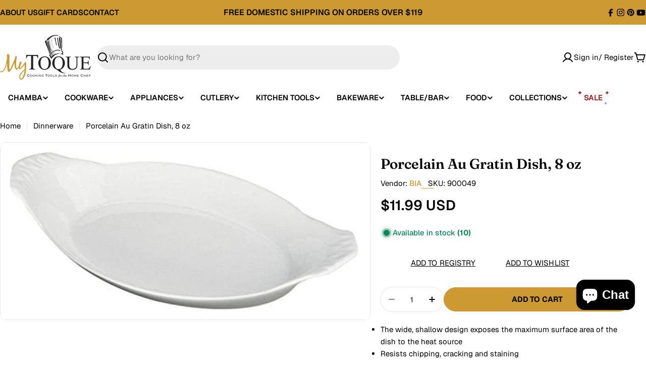

--- FILE ---
content_type: text/html; charset=utf-8
request_url: https://www.mytoque.com/collections/dinnerware/products/bia-au-gratin-dish-8-oz
body_size: 62313
content:

<!doctype html>
<html
  class="no-js"
  lang="en"
  
>
  <head>
 
<meta charset="utf-8">
    <meta http-equiv="X-UA-Compatible" content="IE=edge">
    <meta name="viewport" content="width=device-width,initial-scale=1">
    <meta name="theme-color" content="">
    <link rel="canonical" href="https://www.mytoque.com/products/bia-au-gratin-dish-8-oz">
    <link rel="preconnect" href="https://cdn.shopify.com" crossorigin>

      <!-- Google Tag Manager -->
      <script>(function(w,d,s,l,i){w[l]=w[l]||[];w[l].push({'gtm.start':
      new Date().getTime(),event:'gtm.js'});var f=d.getElementsByTagName(s)[0],
      j=d.createElement(s),dl=l!='dataLayer'?'&l='+l:'';j.async=true;j.src=
      'https://www.googletagmanager.com/gtm.js?id='+i+dl;f.parentNode.insertBefore(j,f);
      })(window,document,'script','dataLayer','GTM-KV6MN9Z9');</script>

      <!-- End Google Tag Manager --><link rel="icon" type="image/png" href="//www.mytoque.com/cdn/shop/files/My_Toque_Favicon_51f04c8b-80f9-4b64-892e-6057eb146223.jpg?crop=center&height=32&v=1739002586&width=32"><link rel="preconnect" href="https://fonts.shopifycdn.com" crossorigin><title>Porcelain Au Gratin Dish, 8 oz &ndash; MyToque</title>

    
      <meta name="description" content="The wide, shallow design exposes the maximum surface area of the dish to the heat source Resists chipping, cracking and staining Microwave, oven, and dishwasher safe White color Size: 8 oz. Dimensions: Overall length and width,10&quot; x 5.5&quot;. Internal dimensions, 6.5&quot; x 3.75&quot;.">
    


<meta property="og:site_name" content="MyToque">
<meta property="og:url" content="https://www.mytoque.com/products/bia-au-gratin-dish-8-oz">
<meta property="og:title" content="Porcelain Au Gratin Dish, 8 oz">
<meta property="og:type" content="product">
<meta property="og:description" content="The wide, shallow design exposes the maximum surface area of the dish to the heat source Resists chipping, cracking and staining Microwave, oven, and dishwasher safe White color Size: 8 oz. Dimensions: Overall length and width,10&quot; x 5.5&quot;. Internal dimensions, 6.5&quot; x 3.75&quot;."><meta property="og:image" content="http://www.mytoque.com/cdn/shop/products/porcelain-au-gratin-dish-8-oz-1110726456.jpg?v=1739606769">
  <meta property="og:image:secure_url" content="https://www.mytoque.com/cdn/shop/products/porcelain-au-gratin-dish-8-oz-1110726456.jpg?v=1739606769">
  <meta property="og:image:width" content="500">
  <meta property="og:image:height" content="240"><meta property="og:price:amount" content="11.99">
  <meta property="og:price:currency" content="USD"><meta name="twitter:card" content="summary_large_image">
<meta name="twitter:title" content="Porcelain Au Gratin Dish, 8 oz">
<meta name="twitter:description" content="The wide, shallow design exposes the maximum surface area of the dish to the heat source Resists chipping, cracking and staining Microwave, oven, and dishwasher safe White color Size: 8 oz. Dimensions: Overall length and width,10&quot; x 5.5&quot;. Internal dimensions, 6.5&quot; x 3.75&quot;.">

<style data-shopify>
  @font-face {
  font-family: Geist;
  font-weight: 400;
  font-style: normal;
  font-display: swap;
  src: url("//www.mytoque.com/cdn/fonts/geist/geist_n4.6e27f20c83b0a07405328f98ff3b0be957c5d6d5.woff2") format("woff2"),
       url("//www.mytoque.com/cdn/fonts/geist/geist_n4.492f36219dd328eb9d6fa578986db9fe6d514f67.woff") format("woff");
}

  
  @font-face {
  font-family: Geist;
  font-weight: 500;
  font-style: normal;
  font-display: swap;
  src: url("//www.mytoque.com/cdn/fonts/geist/geist_n5.94fa89da1755608b366e51df60b72b900e50a5c1.woff2") format("woff2"),
       url("//www.mytoque.com/cdn/fonts/geist/geist_n5.534b61175b56b7696f09dc850ab14f4755fb8071.woff") format("woff");
}

  
  @font-face {
  font-family: Geist;
  font-weight: 700;
  font-style: normal;
  font-display: swap;
  src: url("//www.mytoque.com/cdn/fonts/geist/geist_n7.d1a55eaf394973a6f8fe773d87de2e2f51331d2a.woff2") format("woff2"),
       url("//www.mytoque.com/cdn/fonts/geist/geist_n7.69b158278bc5ac2dd4016704355834ad3509f9f6.woff") format("woff");
}

  
  @font-face {
  font-family: Fraunces;
  font-weight: 600;
  font-style: normal;
  font-display: swap;
  src: url("//www.mytoque.com/cdn/fonts/fraunces/fraunces_n6.69791a9f00600e5a1e56a6f64efc9d10a28b9c92.woff2") format("woff2"),
       url("//www.mytoque.com/cdn/fonts/fraunces/fraunces_n6.e87d336d46d99db17df56f1dc77d222effffa1f3.woff") format("woff");
}

  @font-face {
  font-family: Fraunces;
  font-weight: 600;
  font-style: italic;
  font-display: swap;
  src: url("//www.mytoque.com/cdn/fonts/fraunces/fraunces_i6.8862d206518ce141218adf4eaf0e5d478cbd024a.woff2") format("woff2"),
       url("//www.mytoque.com/cdn/fonts/fraunces/fraunces_i6.9bfc22b5389643d688185c0e419e96528513fc60.woff") format("woff");
}

  @font-face {
  font-family: Geist;
  font-weight: 600;
  font-style: normal;
  font-display: swap;
  src: url("//www.mytoque.com/cdn/fonts/geist/geist_n6.3f5f79f8722829dcc4ffd7c38b07b803ded204ec.woff2") format("woff2"),
       url("//www.mytoque.com/cdn/fonts/geist/geist_n6.01a09b2610875bfe4af6ce4c7121e612292a33d1.woff") format("woff");
}
@font-face {
  font-family: Geist;
  font-weight: 600;
  font-style: normal;
  font-display: swap;
  src: url("//www.mytoque.com/cdn/fonts/geist/geist_n6.3f5f79f8722829dcc4ffd7c38b07b803ded204ec.woff2") format("woff2"),
       url("//www.mytoque.com/cdn/fonts/geist/geist_n6.01a09b2610875bfe4af6ce4c7121e612292a33d1.woff") format("woff");
}
@font-face {
  font-family: Geist;
  font-weight: 600;
  font-style: normal;
  font-display: swap;
  src: url("//www.mytoque.com/cdn/fonts/geist/geist_n6.3f5f79f8722829dcc4ffd7c38b07b803ded204ec.woff2") format("woff2"),
       url("//www.mytoque.com/cdn/fonts/geist/geist_n6.01a09b2610875bfe4af6ce4c7121e612292a33d1.woff") format("woff");
}


  
    :root,
.color-scheme-1 {
      --color-background: 255,255,255;
      --color-secondary-background: 237,237,237;
      --color-primary: 156,25,25;
      --color-text-heading: 0,0,0;
      --color-foreground: 0,0,0;
      --color-subtext: 0,0,0;
      --color-subtext-alpha: 1.0;
      --color-border: 229,229,229;
      --color-border-alpha: 1.0;
      --color-button: 0,0,0;
      --color-button-text: 255,255,255;
      --color-secondary-button: 237,237,237;
      --color-secondary-button-border: 237,237,237;
      --color-secondary-button-text: 0,0,0;
      --color-button-before: ;
      --color-field: 237,237,237;
      --color-field-alpha: 1.0;
      --color-field-text: 0,0,0;
      --color-link: 0,0,0;
      --color-link-hover: 0,0,0;
      --color-product-price-sale: 156,25,25;
      --color-progress-bar: 156,25,25;
      --color-foreground-lighten-60: #666666;
      --color-foreground-lighten-40: #999999;
      --color-foreground-lighten-19: #cfcfcf;
--inputs-border-width: 0px;
        --inputs-search-border-width: 0px;}
    @media (min-width: 768px) {
      body .desktop-color-scheme-1 {
        --color-background: 255,255,255;
      --color-secondary-background: 237,237,237;
      --color-primary: 156,25,25;
      --color-text-heading: 0,0,0;
      --color-foreground: 0,0,0;
      --color-subtext: 0,0,0;
      --color-subtext-alpha: 1.0;
      --color-border: 229,229,229;
      --color-border-alpha: 1.0;
      --color-button: 0,0,0;
      --color-button-text: 255,255,255;
      --color-secondary-button: 237,237,237;
      --color-secondary-button-border: 237,237,237;
      --color-secondary-button-text: 0,0,0;
      --color-button-before: ;
      --color-field: 237,237,237;
      --color-field-alpha: 1.0;
      --color-field-text: 0,0,0;
      --color-link: 0,0,0;
      --color-link-hover: 0,0,0;
      --color-product-price-sale: 156,25,25;
      --color-progress-bar: 156,25,25;
      --color-foreground-lighten-60: #666666;
      --color-foreground-lighten-40: #999999;
      --color-foreground-lighten-19: #cfcfcf;
        color: rgb(var(--color-foreground));
        background-color: rgb(var(--color-background));
      }
    }
    @media (max-width: 767px) {
      body .mobile-color-scheme-1 {
        --color-background: 255,255,255;
      --color-secondary-background: 237,237,237;
      --color-primary: 156,25,25;
      --color-text-heading: 0,0,0;
      --color-foreground: 0,0,0;
      --color-subtext: 0,0,0;
      --color-subtext-alpha: 1.0;
      --color-border: 229,229,229;
      --color-border-alpha: 1.0;
      --color-button: 0,0,0;
      --color-button-text: 255,255,255;
      --color-secondary-button: 237,237,237;
      --color-secondary-button-border: 237,237,237;
      --color-secondary-button-text: 0,0,0;
      --color-button-before: ;
      --color-field: 237,237,237;
      --color-field-alpha: 1.0;
      --color-field-text: 0,0,0;
      --color-link: 0,0,0;
      --color-link-hover: 0,0,0;
      --color-product-price-sale: 156,25,25;
      --color-progress-bar: 156,25,25;
      --color-foreground-lighten-60: #666666;
      --color-foreground-lighten-40: #999999;
      --color-foreground-lighten-19: #cfcfcf;
        color: rgb(var(--color-foreground));
        background-color: rgb(var(--color-background));
      }
    }
  
    
.color-scheme-inverse {
      --color-background: 78,75,89;
      --color-secondary-background: 78,75,89;
      --color-primary: 196,48,28;
      --color-text-heading: 255,255,255;
      --color-foreground: 255,255,255;
      --color-subtext: 255,255,255;
      --color-subtext-alpha: 1.0;
      --color-border: 255,255,255;
      --color-border-alpha: 1.0;
      --color-button: 255,255,255;
      --color-button-text: 0,0,0;
      --color-secondary-button: 255,255,255;
      --color-secondary-button-border: 230,230,230;
      --color-secondary-button-text: 0,0,0;
      --color-button-before: ;
      --color-field: 255,255,255;
      --color-field-alpha: 1.0;
      --color-field-text: 0,0,0;
      --color-link: 255,255,255;
      --color-link-hover: 255,255,255;
      --color-product-price-sale: 196,48,28;
      --color-progress-bar: 156,25,25;
      --color-foreground-lighten-60: #b8b7bd;
      --color-foreground-lighten-40: #95939b;
      --color-foreground-lighten-19: #706d79;
--inputs-border-width: 0px;
        --inputs-search-border-width: 0px;}
    @media (min-width: 768px) {
      body .desktop-color-scheme-inverse {
        --color-background: 78,75,89;
      --color-secondary-background: 78,75,89;
      --color-primary: 196,48,28;
      --color-text-heading: 255,255,255;
      --color-foreground: 255,255,255;
      --color-subtext: 255,255,255;
      --color-subtext-alpha: 1.0;
      --color-border: 255,255,255;
      --color-border-alpha: 1.0;
      --color-button: 255,255,255;
      --color-button-text: 0,0,0;
      --color-secondary-button: 255,255,255;
      --color-secondary-button-border: 230,230,230;
      --color-secondary-button-text: 0,0,0;
      --color-button-before: ;
      --color-field: 255,255,255;
      --color-field-alpha: 1.0;
      --color-field-text: 0,0,0;
      --color-link: 255,255,255;
      --color-link-hover: 255,255,255;
      --color-product-price-sale: 196,48,28;
      --color-progress-bar: 156,25,25;
      --color-foreground-lighten-60: #b8b7bd;
      --color-foreground-lighten-40: #95939b;
      --color-foreground-lighten-19: #706d79;
        color: rgb(var(--color-foreground));
        background-color: rgb(var(--color-background));
      }
    }
    @media (max-width: 767px) {
      body .mobile-color-scheme-inverse {
        --color-background: 78,75,89;
      --color-secondary-background: 78,75,89;
      --color-primary: 196,48,28;
      --color-text-heading: 255,255,255;
      --color-foreground: 255,255,255;
      --color-subtext: 255,255,255;
      --color-subtext-alpha: 1.0;
      --color-border: 255,255,255;
      --color-border-alpha: 1.0;
      --color-button: 255,255,255;
      --color-button-text: 0,0,0;
      --color-secondary-button: 255,255,255;
      --color-secondary-button-border: 230,230,230;
      --color-secondary-button-text: 0,0,0;
      --color-button-before: ;
      --color-field: 255,255,255;
      --color-field-alpha: 1.0;
      --color-field-text: 0,0,0;
      --color-link: 255,255,255;
      --color-link-hover: 255,255,255;
      --color-product-price-sale: 196,48,28;
      --color-progress-bar: 156,25,25;
      --color-foreground-lighten-60: #b8b7bd;
      --color-foreground-lighten-40: #95939b;
      --color-foreground-lighten-19: #706d79;
        color: rgb(var(--color-foreground));
        background-color: rgb(var(--color-background));
      }
    }
  
    
.color-scheme-info {
      --color-background: 255,255,255;
      --color-secondary-background: 255,255,255;
      --color-primary: 156,25,25;
      --color-text-heading: 0,0,0;
      --color-foreground: 0,0,0;
      --color-subtext: 0,0,0;
      --color-subtext-alpha: 1.0;
      --color-border: 229,229,229;
      --color-border-alpha: 1.0;
      --color-button: 204,153,51;
      --color-button-text: 0,0,0;
      --color-secondary-button: 237,237,237;
      --color-secondary-button-border: 237,237,237;
      --color-secondary-button-text: 0,0,0;
      --color-button-before: ;
      --color-field: 245,245,245;
      --color-field-alpha: 1.0;
      --color-field-text: 0,0,0;
      --color-link: 0,0,0;
      --color-link-hover: 0,0,0;
      --color-product-price-sale: 156,25,25;
      --color-progress-bar: 156,25,25;
      --color-foreground-lighten-60: #666666;
      --color-foreground-lighten-40: #999999;
      --color-foreground-lighten-19: #cfcfcf;
--inputs-border-width: 0px;
        --inputs-search-border-width: 0px;}
    @media (min-width: 768px) {
      body .desktop-color-scheme-info {
        --color-background: 255,255,255;
      --color-secondary-background: 255,255,255;
      --color-primary: 156,25,25;
      --color-text-heading: 0,0,0;
      --color-foreground: 0,0,0;
      --color-subtext: 0,0,0;
      --color-subtext-alpha: 1.0;
      --color-border: 229,229,229;
      --color-border-alpha: 1.0;
      --color-button: 204,153,51;
      --color-button-text: 0,0,0;
      --color-secondary-button: 237,237,237;
      --color-secondary-button-border: 237,237,237;
      --color-secondary-button-text: 0,0,0;
      --color-button-before: ;
      --color-field: 245,245,245;
      --color-field-alpha: 1.0;
      --color-field-text: 0,0,0;
      --color-link: 0,0,0;
      --color-link-hover: 0,0,0;
      --color-product-price-sale: 156,25,25;
      --color-progress-bar: 156,25,25;
      --color-foreground-lighten-60: #666666;
      --color-foreground-lighten-40: #999999;
      --color-foreground-lighten-19: #cfcfcf;
        color: rgb(var(--color-foreground));
        background-color: rgb(var(--color-background));
      }
    }
    @media (max-width: 767px) {
      body .mobile-color-scheme-info {
        --color-background: 255,255,255;
      --color-secondary-background: 255,255,255;
      --color-primary: 156,25,25;
      --color-text-heading: 0,0,0;
      --color-foreground: 0,0,0;
      --color-subtext: 0,0,0;
      --color-subtext-alpha: 1.0;
      --color-border: 229,229,229;
      --color-border-alpha: 1.0;
      --color-button: 204,153,51;
      --color-button-text: 0,0,0;
      --color-secondary-button: 237,237,237;
      --color-secondary-button-border: 237,237,237;
      --color-secondary-button-text: 0,0,0;
      --color-button-before: ;
      --color-field: 245,245,245;
      --color-field-alpha: 1.0;
      --color-field-text: 0,0,0;
      --color-link: 0,0,0;
      --color-link-hover: 0,0,0;
      --color-product-price-sale: 156,25,25;
      --color-progress-bar: 156,25,25;
      --color-foreground-lighten-60: #666666;
      --color-foreground-lighten-40: #999999;
      --color-foreground-lighten-19: #cfcfcf;
        color: rgb(var(--color-foreground));
        background-color: rgb(var(--color-background));
      }
    }
  
    
.color-scheme-2 {
      --color-background: 204,153,51;
      --color-secondary-background: 245,245,245;
      --color-primary: 196,48,28;
      --color-text-heading: 255,255,255;
      --color-foreground: 255,255,255;
      --color-subtext: 255,255,255;
      --color-subtext-alpha: 1.0;
      --color-border: 229,229,229;
      --color-border-alpha: 1.0;
      --color-button: 255,255,255;
      --color-button-text: 0,0,0;
      --color-secondary-button: 255,255,255;
      --color-secondary-button-border: 255,255,255;
      --color-secondary-button-text: 0,0,0;
      --color-button-before: ;
      --color-field: 245,245,245;
      --color-field-alpha: 1.0;
      --color-field-text: 0,0,0;
      --color-link: 255,255,255;
      --color-link-hover: 255,255,255;
      --color-product-price-sale: 196,48,28;
      --color-progress-bar: 156,25,25;
      --color-foreground-lighten-60: #ebd6ad;
      --color-foreground-lighten-40: #e0c285;
      --color-foreground-lighten-19: #d6ac5a;
--inputs-border-width: 0px;
        --inputs-search-border-width: 0px;}
    @media (min-width: 768px) {
      body .desktop-color-scheme-2 {
        --color-background: 204,153,51;
      --color-secondary-background: 245,245,245;
      --color-primary: 196,48,28;
      --color-text-heading: 255,255,255;
      --color-foreground: 255,255,255;
      --color-subtext: 255,255,255;
      --color-subtext-alpha: 1.0;
      --color-border: 229,229,229;
      --color-border-alpha: 1.0;
      --color-button: 255,255,255;
      --color-button-text: 0,0,0;
      --color-secondary-button: 255,255,255;
      --color-secondary-button-border: 255,255,255;
      --color-secondary-button-text: 0,0,0;
      --color-button-before: ;
      --color-field: 245,245,245;
      --color-field-alpha: 1.0;
      --color-field-text: 0,0,0;
      --color-link: 255,255,255;
      --color-link-hover: 255,255,255;
      --color-product-price-sale: 196,48,28;
      --color-progress-bar: 156,25,25;
      --color-foreground-lighten-60: #ebd6ad;
      --color-foreground-lighten-40: #e0c285;
      --color-foreground-lighten-19: #d6ac5a;
        color: rgb(var(--color-foreground));
        background-color: rgb(var(--color-background));
      }
    }
    @media (max-width: 767px) {
      body .mobile-color-scheme-2 {
        --color-background: 204,153,51;
      --color-secondary-background: 245,245,245;
      --color-primary: 196,48,28;
      --color-text-heading: 255,255,255;
      --color-foreground: 255,255,255;
      --color-subtext: 255,255,255;
      --color-subtext-alpha: 1.0;
      --color-border: 229,229,229;
      --color-border-alpha: 1.0;
      --color-button: 255,255,255;
      --color-button-text: 0,0,0;
      --color-secondary-button: 255,255,255;
      --color-secondary-button-border: 255,255,255;
      --color-secondary-button-text: 0,0,0;
      --color-button-before: ;
      --color-field: 245,245,245;
      --color-field-alpha: 1.0;
      --color-field-text: 0,0,0;
      --color-link: 255,255,255;
      --color-link-hover: 255,255,255;
      --color-product-price-sale: 196,48,28;
      --color-progress-bar: 156,25,25;
      --color-foreground-lighten-60: #ebd6ad;
      --color-foreground-lighten-40: #e0c285;
      --color-foreground-lighten-19: #d6ac5a;
        color: rgb(var(--color-foreground));
        background-color: rgb(var(--color-background));
      }
    }
  
    
.color-scheme-3 {
      --color-background: 204,153,51;
      --color-secondary-background: 204,153,51;
      --color-primary: 196,48,28;
      --color-text-heading: 0,0,0;
      --color-foreground: 0,0,0;
      --color-subtext: 102,102,102;
      --color-subtext-alpha: 1.0;
      --color-border: 247,247,247;
      --color-border-alpha: 1.0;
      --color-button: 0,0,0;
      --color-button-text: 255,255,255;
      --color-secondary-button: 0,0,0;
      --color-secondary-button-border: 0,0,0;
      --color-secondary-button-text: 255,255,255;
      --color-button-before: ;
      --color-field: 255,255,255;
      --color-field-alpha: 1.0;
      --color-field-text: 0,0,0;
      --color-link: 0,0,0;
      --color-link-hover: 0,0,0;
      --color-product-price-sale: 196,48,28;
      --color-progress-bar: 13,135,86;
      --color-foreground-lighten-60: #523d14;
      --color-foreground-lighten-40: #7a5c1f;
      --color-foreground-lighten-19: #a57c29;
--inputs-border-width: 0px;
        --inputs-search-border-width: 0px;}
    @media (min-width: 768px) {
      body .desktop-color-scheme-3 {
        --color-background: 204,153,51;
      --color-secondary-background: 204,153,51;
      --color-primary: 196,48,28;
      --color-text-heading: 0,0,0;
      --color-foreground: 0,0,0;
      --color-subtext: 102,102,102;
      --color-subtext-alpha: 1.0;
      --color-border: 247,247,247;
      --color-border-alpha: 1.0;
      --color-button: 0,0,0;
      --color-button-text: 255,255,255;
      --color-secondary-button: 0,0,0;
      --color-secondary-button-border: 0,0,0;
      --color-secondary-button-text: 255,255,255;
      --color-button-before: ;
      --color-field: 255,255,255;
      --color-field-alpha: 1.0;
      --color-field-text: 0,0,0;
      --color-link: 0,0,0;
      --color-link-hover: 0,0,0;
      --color-product-price-sale: 196,48,28;
      --color-progress-bar: 13,135,86;
      --color-foreground-lighten-60: #523d14;
      --color-foreground-lighten-40: #7a5c1f;
      --color-foreground-lighten-19: #a57c29;
        color: rgb(var(--color-foreground));
        background-color: rgb(var(--color-background));
      }
    }
    @media (max-width: 767px) {
      body .mobile-color-scheme-3 {
        --color-background: 204,153,51;
      --color-secondary-background: 204,153,51;
      --color-primary: 196,48,28;
      --color-text-heading: 0,0,0;
      --color-foreground: 0,0,0;
      --color-subtext: 102,102,102;
      --color-subtext-alpha: 1.0;
      --color-border: 247,247,247;
      --color-border-alpha: 1.0;
      --color-button: 0,0,0;
      --color-button-text: 255,255,255;
      --color-secondary-button: 0,0,0;
      --color-secondary-button-border: 0,0,0;
      --color-secondary-button-text: 255,255,255;
      --color-button-before: ;
      --color-field: 255,255,255;
      --color-field-alpha: 1.0;
      --color-field-text: 0,0,0;
      --color-link: 0,0,0;
      --color-link-hover: 0,0,0;
      --color-product-price-sale: 196,48,28;
      --color-progress-bar: 13,135,86;
      --color-foreground-lighten-60: #523d14;
      --color-foreground-lighten-40: #7a5c1f;
      --color-foreground-lighten-19: #a57c29;
        color: rgb(var(--color-foreground));
        background-color: rgb(var(--color-background));
      }
    }
  
    
.color-scheme-4 {
      --color-background: 250,243,224;
      --color-secondary-background: 247,247,247;
      --color-primary: 196,48,28;
      --color-text-heading: 0,0,0;
      --color-foreground: 0,0,0;
      --color-subtext: 0,0,0;
      --color-subtext-alpha: 1.0;
      --color-border: 230,230,230;
      --color-border-alpha: 1.0;
      --color-button: 0,0,0;
      --color-button-text: 255,255,255;
      --color-secondary-button: 233,233,233;
      --color-secondary-button-border: 233,233,233;
      --color-secondary-button-text: 0,0,0;
      --color-button-before: ;
      --color-field: 245,245,245;
      --color-field-alpha: 1.0;
      --color-field-text: 0,0,0;
      --color-link: 0,0,0;
      --color-link-hover: 0,0,0;
      --color-product-price-sale: 196,48,28;
      --color-progress-bar: 13,135,86;
      --color-foreground-lighten-60: #64615a;
      --color-foreground-lighten-40: #969286;
      --color-foreground-lighten-19: #cbc5b5;
--inputs-border-width: 0px;
        --inputs-search-border-width: 0px;}
    @media (min-width: 768px) {
      body .desktop-color-scheme-4 {
        --color-background: 250,243,224;
      --color-secondary-background: 247,247,247;
      --color-primary: 196,48,28;
      --color-text-heading: 0,0,0;
      --color-foreground: 0,0,0;
      --color-subtext: 0,0,0;
      --color-subtext-alpha: 1.0;
      --color-border: 230,230,230;
      --color-border-alpha: 1.0;
      --color-button: 0,0,0;
      --color-button-text: 255,255,255;
      --color-secondary-button: 233,233,233;
      --color-secondary-button-border: 233,233,233;
      --color-secondary-button-text: 0,0,0;
      --color-button-before: ;
      --color-field: 245,245,245;
      --color-field-alpha: 1.0;
      --color-field-text: 0,0,0;
      --color-link: 0,0,0;
      --color-link-hover: 0,0,0;
      --color-product-price-sale: 196,48,28;
      --color-progress-bar: 13,135,86;
      --color-foreground-lighten-60: #64615a;
      --color-foreground-lighten-40: #969286;
      --color-foreground-lighten-19: #cbc5b5;
        color: rgb(var(--color-foreground));
        background-color: rgb(var(--color-background));
      }
    }
    @media (max-width: 767px) {
      body .mobile-color-scheme-4 {
        --color-background: 250,243,224;
      --color-secondary-background: 247,247,247;
      --color-primary: 196,48,28;
      --color-text-heading: 0,0,0;
      --color-foreground: 0,0,0;
      --color-subtext: 0,0,0;
      --color-subtext-alpha: 1.0;
      --color-border: 230,230,230;
      --color-border-alpha: 1.0;
      --color-button: 0,0,0;
      --color-button-text: 255,255,255;
      --color-secondary-button: 233,233,233;
      --color-secondary-button-border: 233,233,233;
      --color-secondary-button-text: 0,0,0;
      --color-button-before: ;
      --color-field: 245,245,245;
      --color-field-alpha: 1.0;
      --color-field-text: 0,0,0;
      --color-link: 0,0,0;
      --color-link-hover: 0,0,0;
      --color-product-price-sale: 196,48,28;
      --color-progress-bar: 13,135,86;
      --color-foreground-lighten-60: #64615a;
      --color-foreground-lighten-40: #969286;
      --color-foreground-lighten-19: #cbc5b5;
        color: rgb(var(--color-foreground));
        background-color: rgb(var(--color-background));
      }
    }
  
    
.color-scheme-6 {
      --color-background: 255,255,255;
      --color-secondary-background: 243,238,234;
      --color-primary: 196,48,28;
      --color-text-heading: 255,255,255;
      --color-foreground: 255,255,255;
      --color-subtext: 102,102,102;
      --color-subtext-alpha: 1.0;
      --color-border: 198,191,177;
      --color-border-alpha: 1.0;
      --color-button: 204,153,51;
      --color-button-text: 255,255,255;
      --color-secondary-button: 255,255,255;
      --color-secondary-button-border: 230,230,230;
      --color-secondary-button-text: 0,0,0;
      --color-button-before: ;
      --color-field: 255,255,255;
      --color-field-alpha: 1.0;
      --color-field-text: 0,0,0;
      --color-link: 255,255,255;
      --color-link-hover: 255,255,255;
      --color-product-price-sale: 196,48,28;
      --color-progress-bar: 13,135,86;
      --color-foreground-lighten-60: #ffffff;
      --color-foreground-lighten-40: #ffffff;
      --color-foreground-lighten-19: #ffffff;
--inputs-border-width: 1px;
        --inputs-search-border-width: 2px;}
    @media (min-width: 768px) {
      body .desktop-color-scheme-6 {
        --color-background: 255,255,255;
      --color-secondary-background: 243,238,234;
      --color-primary: 196,48,28;
      --color-text-heading: 255,255,255;
      --color-foreground: 255,255,255;
      --color-subtext: 102,102,102;
      --color-subtext-alpha: 1.0;
      --color-border: 198,191,177;
      --color-border-alpha: 1.0;
      --color-button: 204,153,51;
      --color-button-text: 255,255,255;
      --color-secondary-button: 255,255,255;
      --color-secondary-button-border: 230,230,230;
      --color-secondary-button-text: 0,0,0;
      --color-button-before: ;
      --color-field: 255,255,255;
      --color-field-alpha: 1.0;
      --color-field-text: 0,0,0;
      --color-link: 255,255,255;
      --color-link-hover: 255,255,255;
      --color-product-price-sale: 196,48,28;
      --color-progress-bar: 13,135,86;
      --color-foreground-lighten-60: #ffffff;
      --color-foreground-lighten-40: #ffffff;
      --color-foreground-lighten-19: #ffffff;
        color: rgb(var(--color-foreground));
        background-color: rgb(var(--color-background));
      }
    }
    @media (max-width: 767px) {
      body .mobile-color-scheme-6 {
        --color-background: 255,255,255;
      --color-secondary-background: 243,238,234;
      --color-primary: 196,48,28;
      --color-text-heading: 255,255,255;
      --color-foreground: 255,255,255;
      --color-subtext: 102,102,102;
      --color-subtext-alpha: 1.0;
      --color-border: 198,191,177;
      --color-border-alpha: 1.0;
      --color-button: 204,153,51;
      --color-button-text: 255,255,255;
      --color-secondary-button: 255,255,255;
      --color-secondary-button-border: 230,230,230;
      --color-secondary-button-text: 0,0,0;
      --color-button-before: ;
      --color-field: 255,255,255;
      --color-field-alpha: 1.0;
      --color-field-text: 0,0,0;
      --color-link: 255,255,255;
      --color-link-hover: 255,255,255;
      --color-product-price-sale: 196,48,28;
      --color-progress-bar: 13,135,86;
      --color-foreground-lighten-60: #ffffff;
      --color-foreground-lighten-40: #ffffff;
      --color-foreground-lighten-19: #ffffff;
        color: rgb(var(--color-foreground));
        background-color: rgb(var(--color-background));
      }
    }
  
    
.color-scheme-7 {
      --color-background: 219,225,255;
      --color-secondary-background: 233,233,233;
      --color-primary: 196,48,28;
      --color-text-heading: 0,0,0;
      --color-foreground: 0,0,0;
      --color-subtext: 102,102,102;
      --color-subtext-alpha: 1.0;
      --color-border: 230,230,230;
      --color-border-alpha: 1.0;
      --color-button: 0,0,0;
      --color-button-text: 255,255,255;
      --color-secondary-button: 233,233,233;
      --color-secondary-button-border: 233,233,233;
      --color-secondary-button-text: 0,0,0;
      --color-button-before: ;
      --color-field: 245,245,245;
      --color-field-alpha: 1.0;
      --color-field-text: 0,0,0;
      --color-link: 0,0,0;
      --color-link-hover: 0,0,0;
      --color-product-price-sale: 196,48,28;
      --color-progress-bar: 13,135,86;
      --color-foreground-lighten-60: #585a66;
      --color-foreground-lighten-40: #838799;
      --color-foreground-lighten-19: #b1b6cf;
--inputs-border-width: 0px;
        --inputs-search-border-width: 0px;}
    @media (min-width: 768px) {
      body .desktop-color-scheme-7 {
        --color-background: 219,225,255;
      --color-secondary-background: 233,233,233;
      --color-primary: 196,48,28;
      --color-text-heading: 0,0,0;
      --color-foreground: 0,0,0;
      --color-subtext: 102,102,102;
      --color-subtext-alpha: 1.0;
      --color-border: 230,230,230;
      --color-border-alpha: 1.0;
      --color-button: 0,0,0;
      --color-button-text: 255,255,255;
      --color-secondary-button: 233,233,233;
      --color-secondary-button-border: 233,233,233;
      --color-secondary-button-text: 0,0,0;
      --color-button-before: ;
      --color-field: 245,245,245;
      --color-field-alpha: 1.0;
      --color-field-text: 0,0,0;
      --color-link: 0,0,0;
      --color-link-hover: 0,0,0;
      --color-product-price-sale: 196,48,28;
      --color-progress-bar: 13,135,86;
      --color-foreground-lighten-60: #585a66;
      --color-foreground-lighten-40: #838799;
      --color-foreground-lighten-19: #b1b6cf;
        color: rgb(var(--color-foreground));
        background-color: rgb(var(--color-background));
      }
    }
    @media (max-width: 767px) {
      body .mobile-color-scheme-7 {
        --color-background: 219,225,255;
      --color-secondary-background: 233,233,233;
      --color-primary: 196,48,28;
      --color-text-heading: 0,0,0;
      --color-foreground: 0,0,0;
      --color-subtext: 102,102,102;
      --color-subtext-alpha: 1.0;
      --color-border: 230,230,230;
      --color-border-alpha: 1.0;
      --color-button: 0,0,0;
      --color-button-text: 255,255,255;
      --color-secondary-button: 233,233,233;
      --color-secondary-button-border: 233,233,233;
      --color-secondary-button-text: 0,0,0;
      --color-button-before: ;
      --color-field: 245,245,245;
      --color-field-alpha: 1.0;
      --color-field-text: 0,0,0;
      --color-link: 0,0,0;
      --color-link-hover: 0,0,0;
      --color-product-price-sale: 196,48,28;
      --color-progress-bar: 13,135,86;
      --color-foreground-lighten-60: #585a66;
      --color-foreground-lighten-40: #838799;
      --color-foreground-lighten-19: #b1b6cf;
        color: rgb(var(--color-foreground));
        background-color: rgb(var(--color-background));
      }
    }
  
    
.color-scheme-8 {
      --color-background: 45,43,53;
      --color-secondary-background: 45,43,53;
      --color-primary: 196,48,28;
      --color-text-heading: 255,255,255;
      --color-foreground: 255,255,255;
      --color-subtext: 255,255,255;
      --color-subtext-alpha: 1.0;
      --color-border: 230,230,230;
      --color-border-alpha: 1.0;
      --color-button: 255,255,255;
      --color-button-text: 0,0,0;
      --color-secondary-button: 196,48,28;
      --color-secondary-button-border: 255,255,255;
      --color-secondary-button-text: 255,255,255;
      --color-button-before: ;
      --color-field: 245,245,245;
      --color-field-alpha: 1.0;
      --color-field-text: 0,0,0;
      --color-link: 255,255,255;
      --color-link-hover: 255,255,255;
      --color-product-price-sale: 196,48,28;
      --color-progress-bar: 13,135,86;
      --color-foreground-lighten-60: #abaaae;
      --color-foreground-lighten-40: #818086;
      --color-foreground-lighten-19: #55535b;
--inputs-border-width: 0px;
        --inputs-search-border-width: 0px;}
    @media (min-width: 768px) {
      body .desktop-color-scheme-8 {
        --color-background: 45,43,53;
      --color-secondary-background: 45,43,53;
      --color-primary: 196,48,28;
      --color-text-heading: 255,255,255;
      --color-foreground: 255,255,255;
      --color-subtext: 255,255,255;
      --color-subtext-alpha: 1.0;
      --color-border: 230,230,230;
      --color-border-alpha: 1.0;
      --color-button: 255,255,255;
      --color-button-text: 0,0,0;
      --color-secondary-button: 196,48,28;
      --color-secondary-button-border: 255,255,255;
      --color-secondary-button-text: 255,255,255;
      --color-button-before: ;
      --color-field: 245,245,245;
      --color-field-alpha: 1.0;
      --color-field-text: 0,0,0;
      --color-link: 255,255,255;
      --color-link-hover: 255,255,255;
      --color-product-price-sale: 196,48,28;
      --color-progress-bar: 13,135,86;
      --color-foreground-lighten-60: #abaaae;
      --color-foreground-lighten-40: #818086;
      --color-foreground-lighten-19: #55535b;
        color: rgb(var(--color-foreground));
        background-color: rgb(var(--color-background));
      }
    }
    @media (max-width: 767px) {
      body .mobile-color-scheme-8 {
        --color-background: 45,43,53;
      --color-secondary-background: 45,43,53;
      --color-primary: 196,48,28;
      --color-text-heading: 255,255,255;
      --color-foreground: 255,255,255;
      --color-subtext: 255,255,255;
      --color-subtext-alpha: 1.0;
      --color-border: 230,230,230;
      --color-border-alpha: 1.0;
      --color-button: 255,255,255;
      --color-button-text: 0,0,0;
      --color-secondary-button: 196,48,28;
      --color-secondary-button-border: 255,255,255;
      --color-secondary-button-text: 255,255,255;
      --color-button-before: ;
      --color-field: 245,245,245;
      --color-field-alpha: 1.0;
      --color-field-text: 0,0,0;
      --color-link: 255,255,255;
      --color-link-hover: 255,255,255;
      --color-product-price-sale: 196,48,28;
      --color-progress-bar: 13,135,86;
      --color-foreground-lighten-60: #abaaae;
      --color-foreground-lighten-40: #818086;
      --color-foreground-lighten-19: #55535b;
        color: rgb(var(--color-foreground));
        background-color: rgb(var(--color-background));
      }
    }
  
    
.color-scheme-9 {
      --color-background: 255,255,255;
      --color-secondary-background: 237,237,237;
      --color-primary: 196,48,28;
      --color-text-heading: 0,0,0;
      --color-foreground: 0,0,0;
      --color-subtext: 102,102,102;
      --color-subtext-alpha: 1.0;
      --color-border: 229,229,229;
      --color-border-alpha: 1.0;
      --color-button: 244,246,145;
      --color-button-text: 0,0,0;
      --color-secondary-button: 237,237,237;
      --color-secondary-button-border: 237,237,237;
      --color-secondary-button-text: 0,0,0;
      --color-button-before: ;
      --color-field: 237,237,237;
      --color-field-alpha: 1.0;
      --color-field-text: 0,0,0;
      --color-link: 0,0,0;
      --color-link-hover: 0,0,0;
      --color-product-price-sale: 196,48,28;
      --color-progress-bar: 13,135,86;
      --color-foreground-lighten-60: #666666;
      --color-foreground-lighten-40: #999999;
      --color-foreground-lighten-19: #cfcfcf;
--inputs-border-width: 0px;
        --inputs-search-border-width: 0px;}
    @media (min-width: 768px) {
      body .desktop-color-scheme-9 {
        --color-background: 255,255,255;
      --color-secondary-background: 237,237,237;
      --color-primary: 196,48,28;
      --color-text-heading: 0,0,0;
      --color-foreground: 0,0,0;
      --color-subtext: 102,102,102;
      --color-subtext-alpha: 1.0;
      --color-border: 229,229,229;
      --color-border-alpha: 1.0;
      --color-button: 244,246,145;
      --color-button-text: 0,0,0;
      --color-secondary-button: 237,237,237;
      --color-secondary-button-border: 237,237,237;
      --color-secondary-button-text: 0,0,0;
      --color-button-before: ;
      --color-field: 237,237,237;
      --color-field-alpha: 1.0;
      --color-field-text: 0,0,0;
      --color-link: 0,0,0;
      --color-link-hover: 0,0,0;
      --color-product-price-sale: 196,48,28;
      --color-progress-bar: 13,135,86;
      --color-foreground-lighten-60: #666666;
      --color-foreground-lighten-40: #999999;
      --color-foreground-lighten-19: #cfcfcf;
        color: rgb(var(--color-foreground));
        background-color: rgb(var(--color-background));
      }
    }
    @media (max-width: 767px) {
      body .mobile-color-scheme-9 {
        --color-background: 255,255,255;
      --color-secondary-background: 237,237,237;
      --color-primary: 196,48,28;
      --color-text-heading: 0,0,0;
      --color-foreground: 0,0,0;
      --color-subtext: 102,102,102;
      --color-subtext-alpha: 1.0;
      --color-border: 229,229,229;
      --color-border-alpha: 1.0;
      --color-button: 244,246,145;
      --color-button-text: 0,0,0;
      --color-secondary-button: 237,237,237;
      --color-secondary-button-border: 237,237,237;
      --color-secondary-button-text: 0,0,0;
      --color-button-before: ;
      --color-field: 237,237,237;
      --color-field-alpha: 1.0;
      --color-field-text: 0,0,0;
      --color-link: 0,0,0;
      --color-link-hover: 0,0,0;
      --color-product-price-sale: 196,48,28;
      --color-progress-bar: 13,135,86;
      --color-foreground-lighten-60: #666666;
      --color-foreground-lighten-40: #999999;
      --color-foreground-lighten-19: #cfcfcf;
        color: rgb(var(--color-foreground));
        background-color: rgb(var(--color-background));
      }
    }
  
    
.color-scheme-10 {
      --color-background: 246,246,246;
      --color-secondary-background: 237,237,237;
      --color-primary: 196,48,28;
      --color-text-heading: 0,0,0;
      --color-foreground: 0,0,0;
      --color-subtext: 102,102,102;
      --color-subtext-alpha: 1.0;
      --color-border: 229,229,229;
      --color-border-alpha: 1.0;
      --color-button: 0,0,0;
      --color-button-text: 255,255,255;
      --color-secondary-button: 237,237,237;
      --color-secondary-button-border: 237,237,237;
      --color-secondary-button-text: 0,0,0;
      --color-button-before: ;
      --color-field: 237,237,237;
      --color-field-alpha: 1.0;
      --color-field-text: 0,0,0;
      --color-link: 0,0,0;
      --color-link-hover: 0,0,0;
      --color-product-price-sale: 196,48,28;
      --color-progress-bar: 13,135,86;
      --color-foreground-lighten-60: #626262;
      --color-foreground-lighten-40: #949494;
      --color-foreground-lighten-19: #c7c7c7;
--inputs-border-width: 0px;
        --inputs-search-border-width: 0px;}
    @media (min-width: 768px) {
      body .desktop-color-scheme-10 {
        --color-background: 246,246,246;
      --color-secondary-background: 237,237,237;
      --color-primary: 196,48,28;
      --color-text-heading: 0,0,0;
      --color-foreground: 0,0,0;
      --color-subtext: 102,102,102;
      --color-subtext-alpha: 1.0;
      --color-border: 229,229,229;
      --color-border-alpha: 1.0;
      --color-button: 0,0,0;
      --color-button-text: 255,255,255;
      --color-secondary-button: 237,237,237;
      --color-secondary-button-border: 237,237,237;
      --color-secondary-button-text: 0,0,0;
      --color-button-before: ;
      --color-field: 237,237,237;
      --color-field-alpha: 1.0;
      --color-field-text: 0,0,0;
      --color-link: 0,0,0;
      --color-link-hover: 0,0,0;
      --color-product-price-sale: 196,48,28;
      --color-progress-bar: 13,135,86;
      --color-foreground-lighten-60: #626262;
      --color-foreground-lighten-40: #949494;
      --color-foreground-lighten-19: #c7c7c7;
        color: rgb(var(--color-foreground));
        background-color: rgb(var(--color-background));
      }
    }
    @media (max-width: 767px) {
      body .mobile-color-scheme-10 {
        --color-background: 246,246,246;
      --color-secondary-background: 237,237,237;
      --color-primary: 196,48,28;
      --color-text-heading: 0,0,0;
      --color-foreground: 0,0,0;
      --color-subtext: 102,102,102;
      --color-subtext-alpha: 1.0;
      --color-border: 229,229,229;
      --color-border-alpha: 1.0;
      --color-button: 0,0,0;
      --color-button-text: 255,255,255;
      --color-secondary-button: 237,237,237;
      --color-secondary-button-border: 237,237,237;
      --color-secondary-button-text: 0,0,0;
      --color-button-before: ;
      --color-field: 237,237,237;
      --color-field-alpha: 1.0;
      --color-field-text: 0,0,0;
      --color-link: 0,0,0;
      --color-link-hover: 0,0,0;
      --color-product-price-sale: 196,48,28;
      --color-progress-bar: 13,135,86;
      --color-foreground-lighten-60: #626262;
      --color-foreground-lighten-40: #949494;
      --color-foreground-lighten-19: #c7c7c7;
        color: rgb(var(--color-foreground));
        background-color: rgb(var(--color-background));
      }
    }
  
    
.color-scheme-11 {
      --color-background: 246,246,246;
      --color-secondary-background: 237,237,237;
      --color-primary: 196,48,28;
      --color-text-heading: 7,40,53;
      --color-foreground: 7,40,53;
      --color-subtext: 81,105,113;
      --color-subtext-alpha: 1.0;
      --color-border: 81,105,113;
      --color-border-alpha: 1.0;
      --color-button: 7,40,53;
      --color-button-text: 255,255,255;
      --color-secondary-button: 237,237,237;
      --color-secondary-button-border: 237,237,237;
      --color-secondary-button-text: 7,40,53;
      --color-button-before: ;
      --color-field: 255,255,255;
      --color-field-alpha: 1.0;
      --color-field-text: 7,40,53;
      --color-link: 7,40,53;
      --color-link-hover: 7,40,53;
      --color-product-price-sale: 196,48,28;
      --color-progress-bar: 13,135,86;
      --color-foreground-lighten-60: #677a82;
      --color-foreground-lighten-40: #96a4a9;
      --color-foreground-lighten-19: #c9cfd1;
--inputs-border-width: 0px;
        --inputs-search-border-width: 0px;}
    @media (min-width: 768px) {
      body .desktop-color-scheme-11 {
        --color-background: 246,246,246;
      --color-secondary-background: 237,237,237;
      --color-primary: 196,48,28;
      --color-text-heading: 7,40,53;
      --color-foreground: 7,40,53;
      --color-subtext: 81,105,113;
      --color-subtext-alpha: 1.0;
      --color-border: 81,105,113;
      --color-border-alpha: 1.0;
      --color-button: 7,40,53;
      --color-button-text: 255,255,255;
      --color-secondary-button: 237,237,237;
      --color-secondary-button-border: 237,237,237;
      --color-secondary-button-text: 7,40,53;
      --color-button-before: ;
      --color-field: 255,255,255;
      --color-field-alpha: 1.0;
      --color-field-text: 7,40,53;
      --color-link: 7,40,53;
      --color-link-hover: 7,40,53;
      --color-product-price-sale: 196,48,28;
      --color-progress-bar: 13,135,86;
      --color-foreground-lighten-60: #677a82;
      --color-foreground-lighten-40: #96a4a9;
      --color-foreground-lighten-19: #c9cfd1;
        color: rgb(var(--color-foreground));
        background-color: rgb(var(--color-background));
      }
    }
    @media (max-width: 767px) {
      body .mobile-color-scheme-11 {
        --color-background: 246,246,246;
      --color-secondary-background: 237,237,237;
      --color-primary: 196,48,28;
      --color-text-heading: 7,40,53;
      --color-foreground: 7,40,53;
      --color-subtext: 81,105,113;
      --color-subtext-alpha: 1.0;
      --color-border: 81,105,113;
      --color-border-alpha: 1.0;
      --color-button: 7,40,53;
      --color-button-text: 255,255,255;
      --color-secondary-button: 237,237,237;
      --color-secondary-button-border: 237,237,237;
      --color-secondary-button-text: 7,40,53;
      --color-button-before: ;
      --color-field: 255,255,255;
      --color-field-alpha: 1.0;
      --color-field-text: 7,40,53;
      --color-link: 7,40,53;
      --color-link-hover: 7,40,53;
      --color-product-price-sale: 196,48,28;
      --color-progress-bar: 13,135,86;
      --color-foreground-lighten-60: #677a82;
      --color-foreground-lighten-40: #96a4a9;
      --color-foreground-lighten-19: #c9cfd1;
        color: rgb(var(--color-foreground));
        background-color: rgb(var(--color-background));
      }
    }
  
    
.color-scheme-12 {
      --color-background: 255,255,255;
      --color-secondary-background: 237,237,237;
      --color-primary: 196,48,28;
      --color-text-heading: 7,40,53;
      --color-foreground: 7,40,53;
      --color-subtext: 81,105,113;
      --color-subtext-alpha: 1.0;
      --color-border: 81,105,113;
      --color-border-alpha: 1.0;
      --color-button: 196,48,28;
      --color-button-text: 255,255,255;
      --color-secondary-button: 237,237,237;
      --color-secondary-button-border: 237,237,237;
      --color-secondary-button-text: 7,40,53;
      --color-button-before: ;
      --color-field: 255,255,255;
      --color-field-alpha: 1.0;
      --color-field-text: 7,40,53;
      --color-link: 7,40,53;
      --color-link-hover: 7,40,53;
      --color-product-price-sale: 196,48,28;
      --color-progress-bar: 13,135,86;
      --color-foreground-lighten-60: #6a7e86;
      --color-foreground-lighten-40: #9ca9ae;
      --color-foreground-lighten-19: #d0d6d9;
--inputs-border-width: 1px;
        --inputs-search-border-width: 2px;}
    @media (min-width: 768px) {
      body .desktop-color-scheme-12 {
        --color-background: 255,255,255;
      --color-secondary-background: 237,237,237;
      --color-primary: 196,48,28;
      --color-text-heading: 7,40,53;
      --color-foreground: 7,40,53;
      --color-subtext: 81,105,113;
      --color-subtext-alpha: 1.0;
      --color-border: 81,105,113;
      --color-border-alpha: 1.0;
      --color-button: 196,48,28;
      --color-button-text: 255,255,255;
      --color-secondary-button: 237,237,237;
      --color-secondary-button-border: 237,237,237;
      --color-secondary-button-text: 7,40,53;
      --color-button-before: ;
      --color-field: 255,255,255;
      --color-field-alpha: 1.0;
      --color-field-text: 7,40,53;
      --color-link: 7,40,53;
      --color-link-hover: 7,40,53;
      --color-product-price-sale: 196,48,28;
      --color-progress-bar: 13,135,86;
      --color-foreground-lighten-60: #6a7e86;
      --color-foreground-lighten-40: #9ca9ae;
      --color-foreground-lighten-19: #d0d6d9;
        color: rgb(var(--color-foreground));
        background-color: rgb(var(--color-background));
      }
    }
    @media (max-width: 767px) {
      body .mobile-color-scheme-12 {
        --color-background: 255,255,255;
      --color-secondary-background: 237,237,237;
      --color-primary: 196,48,28;
      --color-text-heading: 7,40,53;
      --color-foreground: 7,40,53;
      --color-subtext: 81,105,113;
      --color-subtext-alpha: 1.0;
      --color-border: 81,105,113;
      --color-border-alpha: 1.0;
      --color-button: 196,48,28;
      --color-button-text: 255,255,255;
      --color-secondary-button: 237,237,237;
      --color-secondary-button-border: 237,237,237;
      --color-secondary-button-text: 7,40,53;
      --color-button-before: ;
      --color-field: 255,255,255;
      --color-field-alpha: 1.0;
      --color-field-text: 7,40,53;
      --color-link: 7,40,53;
      --color-link-hover: 7,40,53;
      --color-product-price-sale: 196,48,28;
      --color-progress-bar: 13,135,86;
      --color-foreground-lighten-60: #6a7e86;
      --color-foreground-lighten-40: #9ca9ae;
      --color-foreground-lighten-19: #d0d6d9;
        color: rgb(var(--color-foreground));
        background-color: rgb(var(--color-background));
      }
    }
  
    
.color-scheme-13 {
      --color-background: 249,242,223;
      --color-secondary-background: 237,237,237;
      --color-primary: 196,48,28;
      --color-text-heading: 7,40,53;
      --color-foreground: 7,40,53;
      --color-subtext: 81,105,113;
      --color-subtext-alpha: 1.0;
      --color-border: 230,233,235;
      --color-border-alpha: 1.0;
      --color-button: 7,40,53;
      --color-button-text: 255,255,255;
      --color-secondary-button: 237,237,237;
      --color-secondary-button-border: 237,237,237;
      --color-secondary-button-text: 7,40,53;
      --color-button-before: ;
      --color-field: 237,237,237;
      --color-field-alpha: 1.0;
      --color-field-text: 7,40,53;
      --color-link: 7,40,53;
      --color-link-hover: 7,40,53;
      --color-product-price-sale: 196,48,28;
      --color-progress-bar: 13,135,86;
      --color-foreground-lighten-60: #687979;
      --color-foreground-lighten-40: #98a19b;
      --color-foreground-lighten-19: #cbccbf;
--inputs-border-width: 0px;
        --inputs-search-border-width: 0px;}
    @media (min-width: 768px) {
      body .desktop-color-scheme-13 {
        --color-background: 249,242,223;
      --color-secondary-background: 237,237,237;
      --color-primary: 196,48,28;
      --color-text-heading: 7,40,53;
      --color-foreground: 7,40,53;
      --color-subtext: 81,105,113;
      --color-subtext-alpha: 1.0;
      --color-border: 230,233,235;
      --color-border-alpha: 1.0;
      --color-button: 7,40,53;
      --color-button-text: 255,255,255;
      --color-secondary-button: 237,237,237;
      --color-secondary-button-border: 237,237,237;
      --color-secondary-button-text: 7,40,53;
      --color-button-before: ;
      --color-field: 237,237,237;
      --color-field-alpha: 1.0;
      --color-field-text: 7,40,53;
      --color-link: 7,40,53;
      --color-link-hover: 7,40,53;
      --color-product-price-sale: 196,48,28;
      --color-progress-bar: 13,135,86;
      --color-foreground-lighten-60: #687979;
      --color-foreground-lighten-40: #98a19b;
      --color-foreground-lighten-19: #cbccbf;
        color: rgb(var(--color-foreground));
        background-color: rgb(var(--color-background));
      }
    }
    @media (max-width: 767px) {
      body .mobile-color-scheme-13 {
        --color-background: 249,242,223;
      --color-secondary-background: 237,237,237;
      --color-primary: 196,48,28;
      --color-text-heading: 7,40,53;
      --color-foreground: 7,40,53;
      --color-subtext: 81,105,113;
      --color-subtext-alpha: 1.0;
      --color-border: 230,233,235;
      --color-border-alpha: 1.0;
      --color-button: 7,40,53;
      --color-button-text: 255,255,255;
      --color-secondary-button: 237,237,237;
      --color-secondary-button-border: 237,237,237;
      --color-secondary-button-text: 7,40,53;
      --color-button-before: ;
      --color-field: 237,237,237;
      --color-field-alpha: 1.0;
      --color-field-text: 7,40,53;
      --color-link: 7,40,53;
      --color-link-hover: 7,40,53;
      --color-product-price-sale: 196,48,28;
      --color-progress-bar: 13,135,86;
      --color-foreground-lighten-60: #687979;
      --color-foreground-lighten-40: #98a19b;
      --color-foreground-lighten-19: #cbccbf;
        color: rgb(var(--color-foreground));
        background-color: rgb(var(--color-background));
      }
    }
  
    
.color-scheme-14 {
      --color-background: 255,255,255;
      --color-secondary-background: 245,245,245;
      --color-primary: 196,48,28;
      --color-text-heading: 0,0,0;
      --color-foreground: 0,0,0;
      --color-subtext: 77,77,77;
      --color-subtext-alpha: 1.0;
      --color-border: 229,229,229;
      --color-border-alpha: 1.0;
      --color-button: 255,224,147;
      --color-button-text: 0,0,0;
      --color-secondary-button: 237,237,237;
      --color-secondary-button-border: 237,237,237;
      --color-secondary-button-text: 0,0,0;
      --color-button-before: ;
      --color-field: 255,255,255;
      --color-field-alpha: 1.0;
      --color-field-text: 0,0,0;
      --color-link: 0,0,0;
      --color-link-hover: 0,0,0;
      --color-product-price-sale: 196,48,28;
      --color-progress-bar: 13,135,86;
      --color-foreground-lighten-60: #666666;
      --color-foreground-lighten-40: #999999;
      --color-foreground-lighten-19: #cfcfcf;
--inputs-border-width: 1px;
        --inputs-search-border-width: 2px;}
    @media (min-width: 768px) {
      body .desktop-color-scheme-14 {
        --color-background: 255,255,255;
      --color-secondary-background: 245,245,245;
      --color-primary: 196,48,28;
      --color-text-heading: 0,0,0;
      --color-foreground: 0,0,0;
      --color-subtext: 77,77,77;
      --color-subtext-alpha: 1.0;
      --color-border: 229,229,229;
      --color-border-alpha: 1.0;
      --color-button: 255,224,147;
      --color-button-text: 0,0,0;
      --color-secondary-button: 237,237,237;
      --color-secondary-button-border: 237,237,237;
      --color-secondary-button-text: 0,0,0;
      --color-button-before: ;
      --color-field: 255,255,255;
      --color-field-alpha: 1.0;
      --color-field-text: 0,0,0;
      --color-link: 0,0,0;
      --color-link-hover: 0,0,0;
      --color-product-price-sale: 196,48,28;
      --color-progress-bar: 13,135,86;
      --color-foreground-lighten-60: #666666;
      --color-foreground-lighten-40: #999999;
      --color-foreground-lighten-19: #cfcfcf;
        color: rgb(var(--color-foreground));
        background-color: rgb(var(--color-background));
      }
    }
    @media (max-width: 767px) {
      body .mobile-color-scheme-14 {
        --color-background: 255,255,255;
      --color-secondary-background: 245,245,245;
      --color-primary: 196,48,28;
      --color-text-heading: 0,0,0;
      --color-foreground: 0,0,0;
      --color-subtext: 77,77,77;
      --color-subtext-alpha: 1.0;
      --color-border: 229,229,229;
      --color-border-alpha: 1.0;
      --color-button: 255,224,147;
      --color-button-text: 0,0,0;
      --color-secondary-button: 237,237,237;
      --color-secondary-button-border: 237,237,237;
      --color-secondary-button-text: 0,0,0;
      --color-button-before: ;
      --color-field: 255,255,255;
      --color-field-alpha: 1.0;
      --color-field-text: 0,0,0;
      --color-link: 0,0,0;
      --color-link-hover: 0,0,0;
      --color-product-price-sale: 196,48,28;
      --color-progress-bar: 13,135,86;
      --color-foreground-lighten-60: #666666;
      --color-foreground-lighten-40: #999999;
      --color-foreground-lighten-19: #cfcfcf;
        color: rgb(var(--color-foreground));
        background-color: rgb(var(--color-background));
      }
    }
  
    
.color-scheme-d015addc-8b69-4e93-9668-03d66aba386d {
      --color-background: 246,210,210;
      --color-secondary-background: 246,210,210;
      --color-primary: 156,25,25;
      --color-text-heading: 0,0,0;
      --color-foreground: 0,0,0;
      --color-subtext: 0,0,0;
      --color-subtext-alpha: 1.0;
      --color-border: 229,229,229;
      --color-border-alpha: 1.0;
      --color-button: 196,48,28;
      --color-button-text: 255,255,255;
      --color-secondary-button: 237,237,237;
      --color-secondary-button-border: 237,237,237;
      --color-secondary-button-text: 0,0,0;
      --color-button-before: ;
      --color-field: 237,237,237;
      --color-field-alpha: 1.0;
      --color-field-text: 0,0,0;
      --color-link: 0,0,0;
      --color-link-hover: 0,0,0;
      --color-product-price-sale: 156,25,25;
      --color-progress-bar: 156,25,25;
      --color-foreground-lighten-60: #625454;
      --color-foreground-lighten-40: #947e7e;
      --color-foreground-lighten-19: #c7aaaa;
--inputs-border-width: 0px;
        --inputs-search-border-width: 0px;}
    @media (min-width: 768px) {
      body .desktop-color-scheme-d015addc-8b69-4e93-9668-03d66aba386d {
        --color-background: 246,210,210;
      --color-secondary-background: 246,210,210;
      --color-primary: 156,25,25;
      --color-text-heading: 0,0,0;
      --color-foreground: 0,0,0;
      --color-subtext: 0,0,0;
      --color-subtext-alpha: 1.0;
      --color-border: 229,229,229;
      --color-border-alpha: 1.0;
      --color-button: 196,48,28;
      --color-button-text: 255,255,255;
      --color-secondary-button: 237,237,237;
      --color-secondary-button-border: 237,237,237;
      --color-secondary-button-text: 0,0,0;
      --color-button-before: ;
      --color-field: 237,237,237;
      --color-field-alpha: 1.0;
      --color-field-text: 0,0,0;
      --color-link: 0,0,0;
      --color-link-hover: 0,0,0;
      --color-product-price-sale: 156,25,25;
      --color-progress-bar: 156,25,25;
      --color-foreground-lighten-60: #625454;
      --color-foreground-lighten-40: #947e7e;
      --color-foreground-lighten-19: #c7aaaa;
        color: rgb(var(--color-foreground));
        background-color: rgb(var(--color-background));
      }
    }
    @media (max-width: 767px) {
      body .mobile-color-scheme-d015addc-8b69-4e93-9668-03d66aba386d {
        --color-background: 246,210,210;
      --color-secondary-background: 246,210,210;
      --color-primary: 156,25,25;
      --color-text-heading: 0,0,0;
      --color-foreground: 0,0,0;
      --color-subtext: 0,0,0;
      --color-subtext-alpha: 1.0;
      --color-border: 229,229,229;
      --color-border-alpha: 1.0;
      --color-button: 196,48,28;
      --color-button-text: 255,255,255;
      --color-secondary-button: 237,237,237;
      --color-secondary-button-border: 237,237,237;
      --color-secondary-button-text: 0,0,0;
      --color-button-before: ;
      --color-field: 237,237,237;
      --color-field-alpha: 1.0;
      --color-field-text: 0,0,0;
      --color-link: 0,0,0;
      --color-link-hover: 0,0,0;
      --color-product-price-sale: 156,25,25;
      --color-progress-bar: 156,25,25;
      --color-foreground-lighten-60: #625454;
      --color-foreground-lighten-40: #947e7e;
      --color-foreground-lighten-19: #c7aaaa;
        color: rgb(var(--color-foreground));
        background-color: rgb(var(--color-background));
      }
    }
  

  body, .color-scheme-1, .color-scheme-inverse, .color-scheme-info, .color-scheme-2, .color-scheme-3, .color-scheme-4, .color-scheme-6, .color-scheme-7, .color-scheme-8, .color-scheme-9, .color-scheme-10, .color-scheme-11, .color-scheme-12, .color-scheme-13, .color-scheme-14, .color-scheme-d015addc-8b69-4e93-9668-03d66aba386d {
    color: rgb(var(--color-foreground));
    background-color: rgb(var(--color-background));
  }

  :root {
    /* Animation variable */
    --animation-long: .7s cubic-bezier(.3, 1, .3, 1);
    --animation-nav: .5s cubic-bezier(.6, 0, .4, 1);
    --animation-default: .5s cubic-bezier(.3, 1, .3, 1);
    --animation-fast: .3s cubic-bezier(.7, 0, .3, 1);
    --animation-button: .4s ease;
    --transform-origin-start: left;
    --transform-origin-end: right;
    --duration-default: 200ms;
    --duration-image: 1000ms;

    --font-body-family: Geist, sans-serif;
    --font-body-style: normal;
    --font-body-weight: 400;
    --font-body-weight-bolder: 500;
    --font-body-weight-bold: 600;
    --font-body-size: 1.5rem;
    --font-body-line-height: 1.6;

    --font-heading-family: Fraunces, serif;
    --font-heading-style: normal;
    --font-heading-weight: 600;
    --font-heading-letter-spacing: 0.0em;
    --font-heading-transform: none;
    --font-heading-scale: 1.0;
    --font-heading-mobile-scale: 0.7;

    --font-hd1-transform:none;

    --font-subheading-family: Geist, sans-serif;
    --font-subheading-weight: 600;
    --font-subheading-scale: 1.08;
    --font-subheading-transform: none;
    --font-subheading-letter-spacing: 0.0em;

    --font-navigation-family: Geist, sans-serif;
    --font-navigation-weight: 600;
    --navigation-transform: uppercase;

    --font-button-family: Geist, sans-serif;
    --font-button-weight: 700;
    --buttons-letter-spacing: 0.01em;
    --buttons-transform: uppercase;
    --buttons-height: 4.8rem;
    --buttons-border-width: 1px;

    --font-pcard-title-family: Geist, sans-serif;
    --font-pcard-title-style: normal;
    --font-pcard-title-weight: 500;
    --font-pcard-title-scale: 1.0;
    --font-pcard-title-transform: none;
    --font-pcard-title-size: 1.5rem;
    --font-pcard-title-line-height: 1.6;
    --font-pcard-price-family: Geist, sans-serif;
    --font-pcard-price-style: normal;
    --font-pcard-price-weight: 600;
    --font-pcard-badge-family: Geist, sans-serif;
    --font-pcard-badge-style: normal;
    --font-pcard-badge-weight: 700;

    --font-hd1-size: 7.0000028rem;
    --font-hd2-size: 4.9rem;
    --font-h1-size: calc(var(--font-heading-scale) * 4rem);
    --font-h2-size: calc(var(--font-heading-scale) * 3.2rem);
    --font-h3-size: calc(var(--font-heading-scale) * 2.8rem);
    --font-h4-size: calc(var(--font-heading-scale) * 2.2rem);
    --font-h5-size: calc(var(--font-heading-scale) * 1.8rem);
    --font-h6-size: calc(var(--font-heading-scale) * 1.6rem);
    --font-subheading-size: calc(var(--font-subheading-scale) * var(--font-body-size));

    --color-badge-sale: #C4301C;
    --color-badge-sale-text: #FFFFFF;
    --color-badge-soldout: #ADADAD;
    --color-badge-soldout-text: #FFFFFF;
    --color-badge-hot: #1d349a;
    --color-badge-hot-text: #FFFFFF;
    --color-badge-new: #0d8756;
    --color-badge-new-text: #FFFFFF;
    --color-badge-coming-soon: #7A34D6;
    --color-badge-coming-soon-text: #FFFFFF;
    --color-cart-bubble: #D63A2F;
    --color-keyboard-focus: 11 97 205;

    --buttons-radius: 10.0rem;
    --inputs-radius: 10.0rem;
    --textareas-radius: 1.0rem;
    --blocks-radius: 1.0rem;
    --blocks-radius-mobile: 0.8rem;
    --small-blocks-radius: 0.5rem;
    --medium-blocks-radius: 0.6rem;
    --pcard-radius: 1.0rem;
    --pcard-inner-radius: 0.6rem;
    --badges-radius: 4.0rem;

    --page-width: 1700px;
    --page-width-margin: 0rem;
    --header-padding-bottom: 3.2rem;
    --header-padding-bottom-mobile: 2.4rem;
    --header-padding-bottom-large: 6rem;
    --header-padding-bottom-large-lg: 3.2rem;
  }

  *,
  *::before,
  *::after {
    box-sizing: inherit;
  }

  html {
    touch-action: manipulation;
    box-sizing: border-box;
    font-size: 62.5%;
    height: 100%;
  }

  body {
    min-height: 100%;
    margin: 0;
    font-family: var(--font-body-family);
    font-style: var(--font-body-style);
    font-weight: var(--font-body-weight);
    font-size: var(--font-body-size);
    line-height: var(--font-body-line-height);
    -webkit-font-smoothing: antialiased;
    -moz-osx-font-smoothing: grayscale;
    touch-action: manipulation;
    -webkit-text-size-adjust: 100%;
    font-feature-settings: normal;
  }
  @media (min-width: 1775px) {
    .swiper-controls--outside {
      --swiper-navigation-offset-x: calc((var(--swiper-navigation-size) + 2.7rem) * -1);
    }
  }
</style>

  <link rel="preload" as="font" href="//www.mytoque.com/cdn/fonts/geist/geist_n4.6e27f20c83b0a07405328f98ff3b0be957c5d6d5.woff2" type="font/woff2" crossorigin>
  

  <link rel="preload" as="font" href="//www.mytoque.com/cdn/fonts/fraunces/fraunces_n6.69791a9f00600e5a1e56a6f64efc9d10a28b9c92.woff2" type="font/woff2" crossorigin>
  
<link href="//www.mytoque.com/cdn/shop/t/150/assets/vendor.css?v=94183888130352382221769020498" rel="stylesheet" type="text/css" media="all" /><link href="//www.mytoque.com/cdn/shop/t/150/assets/theme.css?v=43897063925965960721769020498" rel="stylesheet" type="text/css" media="all" /><link href="//www.mytoque.com/cdn/shop/t/150/assets/custom.css?v=91370125754660946481769020498" rel="stylesheet" type="text/css" media="all" />

    <script>window.performance && window.performance.mark && window.performance.mark('shopify.content_for_header.start');</script><meta name="google-site-verification" content="H9uPAsIamTO2GV7ovx6e3dXUKAzT34UdYOksfmhkBsA">
<meta id="shopify-digital-wallet" name="shopify-digital-wallet" content="/9899404/digital_wallets/dialog">
<meta name="shopify-checkout-api-token" content="c29732e3cd58baa6518001fc9b02bb55">
<meta id="in-context-paypal-metadata" data-shop-id="9899404" data-venmo-supported="false" data-environment="production" data-locale="en_US" data-paypal-v4="true" data-currency="USD">
<link rel="alternate" type="application/json+oembed" href="https://www.mytoque.com/products/bia-au-gratin-dish-8-oz.oembed">
<script async="async" src="/checkouts/internal/preloads.js?locale=en-US"></script>
<link rel="preconnect" href="https://shop.app" crossorigin="anonymous">
<script async="async" src="https://shop.app/checkouts/internal/preloads.js?locale=en-US&shop_id=9899404" crossorigin="anonymous"></script>
<script id="apple-pay-shop-capabilities" type="application/json">{"shopId":9899404,"countryCode":"US","currencyCode":"USD","merchantCapabilities":["supports3DS"],"merchantId":"gid:\/\/shopify\/Shop\/9899404","merchantName":"MyToque","requiredBillingContactFields":["postalAddress","email","phone"],"requiredShippingContactFields":["postalAddress","email","phone"],"shippingType":"shipping","supportedNetworks":["visa","masterCard","amex","discover","elo","jcb"],"total":{"type":"pending","label":"MyToque","amount":"1.00"},"shopifyPaymentsEnabled":true,"supportsSubscriptions":true}</script>
<script id="shopify-features" type="application/json">{"accessToken":"c29732e3cd58baa6518001fc9b02bb55","betas":["rich-media-storefront-analytics"],"domain":"www.mytoque.com","predictiveSearch":true,"shopId":9899404,"locale":"en"}</script>
<script>var Shopify = Shopify || {};
Shopify.shop = "mytoque.myshopify.com";
Shopify.locale = "en";
Shopify.currency = {"active":"USD","rate":"1.0"};
Shopify.country = "US";
Shopify.theme = {"name":"Valentine's Day 2026","id":144611999797,"schema_name":"Hyper","schema_version":"1.3.2","theme_store_id":3247,"role":"main"};
Shopify.theme.handle = "null";
Shopify.theme.style = {"id":null,"handle":null};
Shopify.cdnHost = "www.mytoque.com/cdn";
Shopify.routes = Shopify.routes || {};
Shopify.routes.root = "/";</script>
<script type="module">!function(o){(o.Shopify=o.Shopify||{}).modules=!0}(window);</script>
<script>!function(o){function n(){var o=[];function n(){o.push(Array.prototype.slice.apply(arguments))}return n.q=o,n}var t=o.Shopify=o.Shopify||{};t.loadFeatures=n(),t.autoloadFeatures=n()}(window);</script>
<script>
  window.ShopifyPay = window.ShopifyPay || {};
  window.ShopifyPay.apiHost = "shop.app\/pay";
  window.ShopifyPay.redirectState = null;
</script>
<script id="shop-js-analytics" type="application/json">{"pageType":"product"}</script>
<script defer="defer" async type="module" src="//www.mytoque.com/cdn/shopifycloud/shop-js/modules/v2/client.init-shop-cart-sync_WVOgQShq.en.esm.js"></script>
<script defer="defer" async type="module" src="//www.mytoque.com/cdn/shopifycloud/shop-js/modules/v2/chunk.common_C_13GLB1.esm.js"></script>
<script defer="defer" async type="module" src="//www.mytoque.com/cdn/shopifycloud/shop-js/modules/v2/chunk.modal_CLfMGd0m.esm.js"></script>
<script type="module">
  await import("//www.mytoque.com/cdn/shopifycloud/shop-js/modules/v2/client.init-shop-cart-sync_WVOgQShq.en.esm.js");
await import("//www.mytoque.com/cdn/shopifycloud/shop-js/modules/v2/chunk.common_C_13GLB1.esm.js");
await import("//www.mytoque.com/cdn/shopifycloud/shop-js/modules/v2/chunk.modal_CLfMGd0m.esm.js");

  window.Shopify.SignInWithShop?.initShopCartSync?.({"fedCMEnabled":true,"windoidEnabled":true});

</script>
<script defer="defer" async type="module" src="//www.mytoque.com/cdn/shopifycloud/shop-js/modules/v2/client.payment-terms_BWmiNN46.en.esm.js"></script>
<script defer="defer" async type="module" src="//www.mytoque.com/cdn/shopifycloud/shop-js/modules/v2/chunk.common_C_13GLB1.esm.js"></script>
<script defer="defer" async type="module" src="//www.mytoque.com/cdn/shopifycloud/shop-js/modules/v2/chunk.modal_CLfMGd0m.esm.js"></script>
<script type="module">
  await import("//www.mytoque.com/cdn/shopifycloud/shop-js/modules/v2/client.payment-terms_BWmiNN46.en.esm.js");
await import("//www.mytoque.com/cdn/shopifycloud/shop-js/modules/v2/chunk.common_C_13GLB1.esm.js");
await import("//www.mytoque.com/cdn/shopifycloud/shop-js/modules/v2/chunk.modal_CLfMGd0m.esm.js");

  
</script>
<script>
  window.Shopify = window.Shopify || {};
  if (!window.Shopify.featureAssets) window.Shopify.featureAssets = {};
  window.Shopify.featureAssets['shop-js'] = {"shop-cart-sync":["modules/v2/client.shop-cart-sync_DuR37GeY.en.esm.js","modules/v2/chunk.common_C_13GLB1.esm.js","modules/v2/chunk.modal_CLfMGd0m.esm.js"],"init-fed-cm":["modules/v2/client.init-fed-cm_BucUoe6W.en.esm.js","modules/v2/chunk.common_C_13GLB1.esm.js","modules/v2/chunk.modal_CLfMGd0m.esm.js"],"shop-toast-manager":["modules/v2/client.shop-toast-manager_B0JfrpKj.en.esm.js","modules/v2/chunk.common_C_13GLB1.esm.js","modules/v2/chunk.modal_CLfMGd0m.esm.js"],"init-shop-cart-sync":["modules/v2/client.init-shop-cart-sync_WVOgQShq.en.esm.js","modules/v2/chunk.common_C_13GLB1.esm.js","modules/v2/chunk.modal_CLfMGd0m.esm.js"],"shop-button":["modules/v2/client.shop-button_B_U3bv27.en.esm.js","modules/v2/chunk.common_C_13GLB1.esm.js","modules/v2/chunk.modal_CLfMGd0m.esm.js"],"init-windoid":["modules/v2/client.init-windoid_DuP9q_di.en.esm.js","modules/v2/chunk.common_C_13GLB1.esm.js","modules/v2/chunk.modal_CLfMGd0m.esm.js"],"shop-cash-offers":["modules/v2/client.shop-cash-offers_BmULhtno.en.esm.js","modules/v2/chunk.common_C_13GLB1.esm.js","modules/v2/chunk.modal_CLfMGd0m.esm.js"],"pay-button":["modules/v2/client.pay-button_CrPSEbOK.en.esm.js","modules/v2/chunk.common_C_13GLB1.esm.js","modules/v2/chunk.modal_CLfMGd0m.esm.js"],"init-customer-accounts":["modules/v2/client.init-customer-accounts_jNk9cPYQ.en.esm.js","modules/v2/client.shop-login-button_DJ5ldayH.en.esm.js","modules/v2/chunk.common_C_13GLB1.esm.js","modules/v2/chunk.modal_CLfMGd0m.esm.js"],"avatar":["modules/v2/client.avatar_BTnouDA3.en.esm.js"],"checkout-modal":["modules/v2/client.checkout-modal_pBPyh9w8.en.esm.js","modules/v2/chunk.common_C_13GLB1.esm.js","modules/v2/chunk.modal_CLfMGd0m.esm.js"],"init-shop-for-new-customer-accounts":["modules/v2/client.init-shop-for-new-customer-accounts_BUoCy7a5.en.esm.js","modules/v2/client.shop-login-button_DJ5ldayH.en.esm.js","modules/v2/chunk.common_C_13GLB1.esm.js","modules/v2/chunk.modal_CLfMGd0m.esm.js"],"init-customer-accounts-sign-up":["modules/v2/client.init-customer-accounts-sign-up_CnczCz9H.en.esm.js","modules/v2/client.shop-login-button_DJ5ldayH.en.esm.js","modules/v2/chunk.common_C_13GLB1.esm.js","modules/v2/chunk.modal_CLfMGd0m.esm.js"],"init-shop-email-lookup-coordinator":["modules/v2/client.init-shop-email-lookup-coordinator_CzjY5t9o.en.esm.js","modules/v2/chunk.common_C_13GLB1.esm.js","modules/v2/chunk.modal_CLfMGd0m.esm.js"],"shop-follow-button":["modules/v2/client.shop-follow-button_CsYC63q7.en.esm.js","modules/v2/chunk.common_C_13GLB1.esm.js","modules/v2/chunk.modal_CLfMGd0m.esm.js"],"shop-login-button":["modules/v2/client.shop-login-button_DJ5ldayH.en.esm.js","modules/v2/chunk.common_C_13GLB1.esm.js","modules/v2/chunk.modal_CLfMGd0m.esm.js"],"shop-login":["modules/v2/client.shop-login_B9ccPdmx.en.esm.js","modules/v2/chunk.common_C_13GLB1.esm.js","modules/v2/chunk.modal_CLfMGd0m.esm.js"],"lead-capture":["modules/v2/client.lead-capture_D0K_KgYb.en.esm.js","modules/v2/chunk.common_C_13GLB1.esm.js","modules/v2/chunk.modal_CLfMGd0m.esm.js"],"payment-terms":["modules/v2/client.payment-terms_BWmiNN46.en.esm.js","modules/v2/chunk.common_C_13GLB1.esm.js","modules/v2/chunk.modal_CLfMGd0m.esm.js"]};
</script>
<script>(function() {
  var isLoaded = false;
  function asyncLoad() {
    if (isLoaded) return;
    isLoaded = true;
    var urls = ["https:\/\/gift-reggie.eshopadmin.com\/static\/js\/agglomeration.js?shop=mytoque.myshopify.com","https:\/\/chimpstatic.com\/mcjs-connected\/js\/users\/b25306046ca68f39814ea71ad\/2305287b72234052a1a2b5d33.js?shop=mytoque.myshopify.com","https:\/\/cdn.rebuyengine.com\/onsite\/js\/rebuy.js?shop=mytoque.myshopify.com"];
    for (var i = 0; i < urls.length; i++) {
      var s = document.createElement('script');
      s.type = 'text/javascript';
      s.async = true;
      s.src = urls[i];
      var x = document.getElementsByTagName('script')[0];
      x.parentNode.insertBefore(s, x);
    }
  };
  if(window.attachEvent) {
    window.attachEvent('onload', asyncLoad);
  } else {
    window.addEventListener('load', asyncLoad, false);
  }
})();</script>
<script id="__st">var __st={"a":9899404,"offset":-28800,"reqid":"4efd1ca8-3299-40c0-9960-25e1ecd01479-1769664988","pageurl":"www.mytoque.com\/collections\/dinnerware\/products\/bia-au-gratin-dish-8-oz","u":"1ec0c109cce3","p":"product","rtyp":"product","rid":1426980012085};</script>
<script>window.ShopifyPaypalV4VisibilityTracking = true;</script>
<script id="captcha-bootstrap">!function(){'use strict';const t='contact',e='account',n='new_comment',o=[[t,t],['blogs',n],['comments',n],[t,'customer']],c=[[e,'customer_login'],[e,'guest_login'],[e,'recover_customer_password'],[e,'create_customer']],r=t=>t.map((([t,e])=>`form[action*='/${t}']:not([data-nocaptcha='true']) input[name='form_type'][value='${e}']`)).join(','),a=t=>()=>t?[...document.querySelectorAll(t)].map((t=>t.form)):[];function s(){const t=[...o],e=r(t);return a(e)}const i='password',u='form_key',d=['recaptcha-v3-token','g-recaptcha-response','h-captcha-response',i],f=()=>{try{return window.sessionStorage}catch{return}},m='__shopify_v',_=t=>t.elements[u];function p(t,e,n=!1){try{const o=window.sessionStorage,c=JSON.parse(o.getItem(e)),{data:r}=function(t){const{data:e,action:n}=t;return t[m]||n?{data:e,action:n}:{data:t,action:n}}(c);for(const[e,n]of Object.entries(r))t.elements[e]&&(t.elements[e].value=n);n&&o.removeItem(e)}catch(o){console.error('form repopulation failed',{error:o})}}const l='form_type',E='cptcha';function T(t){t.dataset[E]=!0}const w=window,h=w.document,L='Shopify',v='ce_forms',y='captcha';let A=!1;((t,e)=>{const n=(g='f06e6c50-85a8-45c8-87d0-21a2b65856fe',I='https://cdn.shopify.com/shopifycloud/storefront-forms-hcaptcha/ce_storefront_forms_captcha_hcaptcha.v1.5.2.iife.js',D={infoText:'Protected by hCaptcha',privacyText:'Privacy',termsText:'Terms'},(t,e,n)=>{const o=w[L][v],c=o.bindForm;if(c)return c(t,g,e,D).then(n);var r;o.q.push([[t,g,e,D],n]),r=I,A||(h.body.append(Object.assign(h.createElement('script'),{id:'captcha-provider',async:!0,src:r})),A=!0)});var g,I,D;w[L]=w[L]||{},w[L][v]=w[L][v]||{},w[L][v].q=[],w[L][y]=w[L][y]||{},w[L][y].protect=function(t,e){n(t,void 0,e),T(t)},Object.freeze(w[L][y]),function(t,e,n,w,h,L){const[v,y,A,g]=function(t,e,n){const i=e?o:[],u=t?c:[],d=[...i,...u],f=r(d),m=r(i),_=r(d.filter((([t,e])=>n.includes(e))));return[a(f),a(m),a(_),s()]}(w,h,L),I=t=>{const e=t.target;return e instanceof HTMLFormElement?e:e&&e.form},D=t=>v().includes(t);t.addEventListener('submit',(t=>{const e=I(t);if(!e)return;const n=D(e)&&!e.dataset.hcaptchaBound&&!e.dataset.recaptchaBound,o=_(e),c=g().includes(e)&&(!o||!o.value);(n||c)&&t.preventDefault(),c&&!n&&(function(t){try{if(!f())return;!function(t){const e=f();if(!e)return;const n=_(t);if(!n)return;const o=n.value;o&&e.removeItem(o)}(t);const e=Array.from(Array(32),(()=>Math.random().toString(36)[2])).join('');!function(t,e){_(t)||t.append(Object.assign(document.createElement('input'),{type:'hidden',name:u})),t.elements[u].value=e}(t,e),function(t,e){const n=f();if(!n)return;const o=[...t.querySelectorAll(`input[type='${i}']`)].map((({name:t})=>t)),c=[...d,...o],r={};for(const[a,s]of new FormData(t).entries())c.includes(a)||(r[a]=s);n.setItem(e,JSON.stringify({[m]:1,action:t.action,data:r}))}(t,e)}catch(e){console.error('failed to persist form',e)}}(e),e.submit())}));const S=(t,e)=>{t&&!t.dataset[E]&&(n(t,e.some((e=>e===t))),T(t))};for(const o of['focusin','change'])t.addEventListener(o,(t=>{const e=I(t);D(e)&&S(e,y())}));const B=e.get('form_key'),M=e.get(l),P=B&&M;t.addEventListener('DOMContentLoaded',(()=>{const t=y();if(P)for(const e of t)e.elements[l].value===M&&p(e,B);[...new Set([...A(),...v().filter((t=>'true'===t.dataset.shopifyCaptcha))])].forEach((e=>S(e,t)))}))}(h,new URLSearchParams(w.location.search),n,t,e,['guest_login'])})(!0,!0)}();</script>
<script integrity="sha256-4kQ18oKyAcykRKYeNunJcIwy7WH5gtpwJnB7kiuLZ1E=" data-source-attribution="shopify.loadfeatures" defer="defer" src="//www.mytoque.com/cdn/shopifycloud/storefront/assets/storefront/load_feature-a0a9edcb.js" crossorigin="anonymous"></script>
<script crossorigin="anonymous" defer="defer" src="//www.mytoque.com/cdn/shopifycloud/storefront/assets/shopify_pay/storefront-65b4c6d7.js?v=20250812"></script>
<script data-source-attribution="shopify.dynamic_checkout.dynamic.init">var Shopify=Shopify||{};Shopify.PaymentButton=Shopify.PaymentButton||{isStorefrontPortableWallets:!0,init:function(){window.Shopify.PaymentButton.init=function(){};var t=document.createElement("script");t.src="https://www.mytoque.com/cdn/shopifycloud/portable-wallets/latest/portable-wallets.en.js",t.type="module",document.head.appendChild(t)}};
</script>
<script data-source-attribution="shopify.dynamic_checkout.buyer_consent">
  function portableWalletsHideBuyerConsent(e){var t=document.getElementById("shopify-buyer-consent"),n=document.getElementById("shopify-subscription-policy-button");t&&n&&(t.classList.add("hidden"),t.setAttribute("aria-hidden","true"),n.removeEventListener("click",e))}function portableWalletsShowBuyerConsent(e){var t=document.getElementById("shopify-buyer-consent"),n=document.getElementById("shopify-subscription-policy-button");t&&n&&(t.classList.remove("hidden"),t.removeAttribute("aria-hidden"),n.addEventListener("click",e))}window.Shopify?.PaymentButton&&(window.Shopify.PaymentButton.hideBuyerConsent=portableWalletsHideBuyerConsent,window.Shopify.PaymentButton.showBuyerConsent=portableWalletsShowBuyerConsent);
</script>
<script data-source-attribution="shopify.dynamic_checkout.cart.bootstrap">document.addEventListener("DOMContentLoaded",(function(){function t(){return document.querySelector("shopify-accelerated-checkout-cart, shopify-accelerated-checkout")}if(t())Shopify.PaymentButton.init();else{new MutationObserver((function(e,n){t()&&(Shopify.PaymentButton.init(),n.disconnect())})).observe(document.body,{childList:!0,subtree:!0})}}));
</script>
<link id="shopify-accelerated-checkout-styles" rel="stylesheet" media="screen" href="https://www.mytoque.com/cdn/shopifycloud/portable-wallets/latest/accelerated-checkout-backwards-compat.css" crossorigin="anonymous">
<style id="shopify-accelerated-checkout-cart">
        #shopify-buyer-consent {
  margin-top: 1em;
  display: inline-block;
  width: 100%;
}

#shopify-buyer-consent.hidden {
  display: none;
}

#shopify-subscription-policy-button {
  background: none;
  border: none;
  padding: 0;
  text-decoration: underline;
  font-size: inherit;
  cursor: pointer;
}

#shopify-subscription-policy-button::before {
  box-shadow: none;
}

      </style>

<script>window.performance && window.performance.mark && window.performance.mark('shopify.content_for_header.end');</script>
    <script src="//www.mytoque.com/cdn/shop/t/150/assets/vendor.js?v=19902385087906359841769020498" defer="defer"></script>
    <script src="//www.mytoque.com/cdn/shop/t/150/assets/theme.js?v=112523471416245345291769020498" defer="defer"></script><script>
      if (Shopify.designMode) {
        document.documentElement.classList.add('shopify-design-mode');
      }
    </script><script>
        (function(w,d,t,r,u)
        {
          var f,n,i;
          w[u]=w[u]||[],f=function()
          {
            var o={ti:" 26020765"};
            o.q=w[u],w[u]=new UET(o),w[u].push("pageLoad")
          },
          n=d.createElement(t),n.src=r,n.async=1,n.onload=n.onreadystatechange=function()
          {
            var s=this.readyState;
            s&&s!=="loaded"&&s!=="complete"||(f(),n.onload=n.onreadystatechange=null)
          },
          i=d.getElementsByTagName(t)[0],i.parentNode.insertBefore(n,i)
        })
        (window,document,"script","//bat.bing.com/bat.js","uetq");
      </script>
        <script>
      window.uetq = window.uetq || [];
      window.uetq.push("event", "", {"revenue_value":1,"currency":"USD"});
      </script>

 

    
      <script>
        trustspot_key = '650efa74aa4c2dd755326d7fc258c2462dc6f6e9050d26c666019d4c3867f62fa3d95f2502730d7ab3712c0bc6a3d0490ffa4448f5e1e9be5be4b4fe11b57a7e';
      </script>
      <script async src="https://app.ravecapture.com/assets/js/trustspot_product_reviews.js"></script>
    

<script>
  window.FoxTheme = window.FoxTheme || {};
  document.documentElement.classList.replace('no-js', 'js');
  window.shopUrl = 'https://www.mytoque.com';
  window.FoxTheme.routes = {
    cart_add_url: '/cart/add',
    cart_change_url: '/cart/change',
    cart_update_url: '/cart/update',
    cart_url: '/cart',
    shop_url: 'https://www.mytoque.com',
    predictive_search_url: '/search/suggest',
    root_url: '/',
  };

  FoxTheme.shippingCalculatorStrings = {
    error: "One or more errors occurred while retrieving the shipping rates:",
    notFound: "Sorry, we do not ship to your address.",
    oneResult: "There is one shipping rate for your address:",
    multipleResults: "There are multiple shipping rates for your address:",
  };

  FoxTheme.settings = {
    cartType: "drawer",
    moneyFormat: "\u003cspan class=money\u003e${{amount}} USD\u003c\/span\u003e",
    themeName: 'Hyper',
    themeVersion: '1.3.2'
  }

  FoxTheme.compare = {
    alertMessage: `You can only add a maximum of 5 products to compare.`,
    maxProductsInCompare: 5
  }

  FoxTheme.variantStrings = {
    addToCart: `Add to cart`,
    addToCartShort: `Add`,
    soldOut: `Sold out`,
    unavailable: `Unavailable`,
    unavailable_with_option: `[value] - Unavailable`,
  };

  FoxTheme.cartStrings = {
    error: `There was an error while updating your cart. Please try again.`,
    quantityError: `You can only add [quantity] of this item to your cart.`,
    duplicateDiscountError: `The discount code has already been applied to your cart.`,
    applyDiscountError: `The discount code cannot be applied to your cart.`,
  };

  FoxTheme.quickOrderListStrings = {
    itemsAdded: "[quantity] items added",
    itemAdded: "[quantity] item added",
    itemsRemoved: "[quantity] items removed",
    itemRemoved: "[quantity] item removed",
    viewCart: "View cart",
    each: "[money]\/ea",
    minError: "This item has a minimum of [min]",
    maxError: "This item has a maximum of [max]",
    stepError: "You can only add this item in increments of [step]"
  };

  FoxTheme.accessibilityStrings = {
    imageAvailable: `Image [index] is now available in gallery view`,
    shareSuccess: `Copied`,
    pauseSlideshow: `Pause slideshow`,
    playSlideshow: `Play slideshow`,
    recipientFormExpanded: `Gift card recipient form expanded`,
    recipientFormCollapsed: `Gift card recipient form collapsed`,
    countrySelectorSearchCount: `[count] countries/regions found`,
  };
</script>

    
    

    <!-- BEGIN MerchantWidget Code -->
    <script id='merchantWidgetScript'
            src="https://www.gstatic.com/shopping/merchant/merchantwidget.js"
            defer>
    </script>
    <script type="text/javascript">
      merchantWidgetScript.addEventListener('load', function () {
        merchantwidget.start({
        position: 'RIGHT_BOTTOM'
      });
      });
    </script>
    <!-- END MerchantWidget Code -->
  <script src="//www.mytoque.com/cdn/shop/t/150/assets/ts-config.js?v=125299646252735704871769020498" type="text/javascript"></script>
<!-- BEGIN app block: shopify://apps/gift-reggie-gift-registry/blocks/app-embed-block/00fe746e-081c-46a2-a15d-bcbd6f41b0f0 --><script type="application/json" id="gift_reggie_data">
  {
    "storefrontAccessToken": null,
    "registryId": null,
    "registryAdmin": null,
    "customerId": null,
    

    "productId": 1426980012085,
    "rootUrl": "\/",
    "accountLoginUrl": "\/customer_authentication\/login",
    "accountLoginReturnParam": "return_to=",
    "currentLanguage": null,

    "button_layout": "row",
    "button_order": "registry_wishlist",
    "button_alignment": "justify",
    "behavior_on_no_id": "hide",
    "wishlist_button_visibility": "everyone",
    "registry_button_visibility": "everyone",
    "registry_button_behavior": "redirect",
    "online_store_version": "2",
    "button_location_override": "",
    "button_location_override_position": "before",

    "wishlist_button_appearance": "link",
    "registry_button_appearance": "link",
    "wishlist_button_classname": "",
    "registry_button_classname": "",
    "wishlist_button_image_not_present": null,
    "wishlist_button_image_is_present": null,
    "registry_button_image": null,

    "checkout_button_selector": "",

    "i18n": {
      "wishlist": {
        "idleAdd": "Add to Wishlist",
        "idleRemove": "Remove from Wishlist",
        "pending": "...",
        "successAdd": "Added to Wishlist",
        "successRemove": "Removed from Wishlist",
        "noVariant": "Add to Wishlist",
        "error": "Error"
      },
      "registry": {
        "idleAdd": "Add to Registry",
        "idleRemove": "Remove from Registry",
        "pending": "...",
        "successAdd": "Added to Registry",
        "successRemove": "Removed from Registry",
        "noVariant": "Add to Registry",
        "error": "Error"
      }
    }
  }
</script>
<style>
  :root {
    --gift-reggie-wishlist-button-background-color: #cc9933;
    --gift-reggie-wishlist-button-text-color: #FFFFFF;
    --gift-reggie-registry-button-background-color: #cc9933;
    --gift-reggie-registry-button-text-color: #ffffff;
  }
</style><style>
    
  </style>
<!-- END app block --><!-- BEGIN app block: shopify://apps/microsoft-clarity/blocks/clarity_js/31c3d126-8116-4b4a-8ba1-baeda7c4aeea -->
<script type="text/javascript">
  (function (c, l, a, r, i, t, y) {
    c[a] = c[a] || function () { (c[a].q = c[a].q || []).push(arguments); };
    t = l.createElement(r); t.async = 1; t.src = "https://www.clarity.ms/tag/" + i + "?ref=shopify";
    y = l.getElementsByTagName(r)[0]; y.parentNode.insertBefore(t, y);

    c.Shopify.loadFeatures([{ name: "consent-tracking-api", version: "0.1" }], error => {
      if (error) {
        console.error("Error loading Shopify features:", error);
        return;
      }

      c[a]('consentv2', {
        ad_Storage: c.Shopify.customerPrivacy.marketingAllowed() ? "granted" : "denied",
        analytics_Storage: c.Shopify.customerPrivacy.analyticsProcessingAllowed() ? "granted" : "denied",
      });
    });

    l.addEventListener("visitorConsentCollected", function (e) {
      c[a]('consentv2', {
        ad_Storage: e.detail.marketingAllowed ? "granted" : "denied",
        analytics_Storage: e.detail.analyticsAllowed ? "granted" : "denied",
      });
    });
  })(window, document, "clarity", "script", "suferwij4w");
</script>



<!-- END app block --><script src="https://cdn.shopify.com/extensions/e8878072-2f6b-4e89-8082-94b04320908d/inbox-1254/assets/inbox-chat-loader.js" type="text/javascript" defer="defer"></script>
<script src="https://cdn.shopify.com/extensions/019be66f-5f17-77b2-bafa-5c201cf4bad9/gift-reggie-gift-registry-127/assets/app-embed-block.js" type="text/javascript" defer="defer"></script>
<link href="https://cdn.shopify.com/extensions/019be66f-5f17-77b2-bafa-5c201cf4bad9/gift-reggie-gift-registry-127/assets/app-embed-block.css" rel="stylesheet" type="text/css" media="all">
<script src="https://cdn.shopify.com/extensions/019c0057-895d-7ff2-b2c3-37d5559f1468/smile-io-279/assets/smile-loader.js" type="text/javascript" defer="defer"></script>
<link href="https://monorail-edge.shopifysvc.com" rel="dns-prefetch">
<script>(function(){if ("sendBeacon" in navigator && "performance" in window) {try {var session_token_from_headers = performance.getEntriesByType('navigation')[0].serverTiming.find(x => x.name == '_s').description;} catch {var session_token_from_headers = undefined;}var session_cookie_matches = document.cookie.match(/_shopify_s=([^;]*)/);var session_token_from_cookie = session_cookie_matches && session_cookie_matches.length === 2 ? session_cookie_matches[1] : "";var session_token = session_token_from_headers || session_token_from_cookie || "";function handle_abandonment_event(e) {var entries = performance.getEntries().filter(function(entry) {return /monorail-edge.shopifysvc.com/.test(entry.name);});if (!window.abandonment_tracked && entries.length === 0) {window.abandonment_tracked = true;var currentMs = Date.now();var navigation_start = performance.timing.navigationStart;var payload = {shop_id: 9899404,url: window.location.href,navigation_start,duration: currentMs - navigation_start,session_token,page_type: "product"};window.navigator.sendBeacon("https://monorail-edge.shopifysvc.com/v1/produce", JSON.stringify({schema_id: "online_store_buyer_site_abandonment/1.1",payload: payload,metadata: {event_created_at_ms: currentMs,event_sent_at_ms: currentMs}}));}}window.addEventListener('pagehide', handle_abandonment_event);}}());</script>
<script id="web-pixels-manager-setup">(function e(e,d,r,n,o){if(void 0===o&&(o={}),!Boolean(null===(a=null===(i=window.Shopify)||void 0===i?void 0:i.analytics)||void 0===a?void 0:a.replayQueue)){var i,a;window.Shopify=window.Shopify||{};var t=window.Shopify;t.analytics=t.analytics||{};var s=t.analytics;s.replayQueue=[],s.publish=function(e,d,r){return s.replayQueue.push([e,d,r]),!0};try{self.performance.mark("wpm:start")}catch(e){}var l=function(){var e={modern:/Edge?\/(1{2}[4-9]|1[2-9]\d|[2-9]\d{2}|\d{4,})\.\d+(\.\d+|)|Firefox\/(1{2}[4-9]|1[2-9]\d|[2-9]\d{2}|\d{4,})\.\d+(\.\d+|)|Chrom(ium|e)\/(9{2}|\d{3,})\.\d+(\.\d+|)|(Maci|X1{2}).+ Version\/(15\.\d+|(1[6-9]|[2-9]\d|\d{3,})\.\d+)([,.]\d+|)( \(\w+\)|)( Mobile\/\w+|) Safari\/|Chrome.+OPR\/(9{2}|\d{3,})\.\d+\.\d+|(CPU[ +]OS|iPhone[ +]OS|CPU[ +]iPhone|CPU IPhone OS|CPU iPad OS)[ +]+(15[._]\d+|(1[6-9]|[2-9]\d|\d{3,})[._]\d+)([._]\d+|)|Android:?[ /-](13[3-9]|1[4-9]\d|[2-9]\d{2}|\d{4,})(\.\d+|)(\.\d+|)|Android.+Firefox\/(13[5-9]|1[4-9]\d|[2-9]\d{2}|\d{4,})\.\d+(\.\d+|)|Android.+Chrom(ium|e)\/(13[3-9]|1[4-9]\d|[2-9]\d{2}|\d{4,})\.\d+(\.\d+|)|SamsungBrowser\/([2-9]\d|\d{3,})\.\d+/,legacy:/Edge?\/(1[6-9]|[2-9]\d|\d{3,})\.\d+(\.\d+|)|Firefox\/(5[4-9]|[6-9]\d|\d{3,})\.\d+(\.\d+|)|Chrom(ium|e)\/(5[1-9]|[6-9]\d|\d{3,})\.\d+(\.\d+|)([\d.]+$|.*Safari\/(?![\d.]+ Edge\/[\d.]+$))|(Maci|X1{2}).+ Version\/(10\.\d+|(1[1-9]|[2-9]\d|\d{3,})\.\d+)([,.]\d+|)( \(\w+\)|)( Mobile\/\w+|) Safari\/|Chrome.+OPR\/(3[89]|[4-9]\d|\d{3,})\.\d+\.\d+|(CPU[ +]OS|iPhone[ +]OS|CPU[ +]iPhone|CPU IPhone OS|CPU iPad OS)[ +]+(10[._]\d+|(1[1-9]|[2-9]\d|\d{3,})[._]\d+)([._]\d+|)|Android:?[ /-](13[3-9]|1[4-9]\d|[2-9]\d{2}|\d{4,})(\.\d+|)(\.\d+|)|Mobile Safari.+OPR\/([89]\d|\d{3,})\.\d+\.\d+|Android.+Firefox\/(13[5-9]|1[4-9]\d|[2-9]\d{2}|\d{4,})\.\d+(\.\d+|)|Android.+Chrom(ium|e)\/(13[3-9]|1[4-9]\d|[2-9]\d{2}|\d{4,})\.\d+(\.\d+|)|Android.+(UC? ?Browser|UCWEB|U3)[ /]?(15\.([5-9]|\d{2,})|(1[6-9]|[2-9]\d|\d{3,})\.\d+)\.\d+|SamsungBrowser\/(5\.\d+|([6-9]|\d{2,})\.\d+)|Android.+MQ{2}Browser\/(14(\.(9|\d{2,})|)|(1[5-9]|[2-9]\d|\d{3,})(\.\d+|))(\.\d+|)|K[Aa][Ii]OS\/(3\.\d+|([4-9]|\d{2,})\.\d+)(\.\d+|)/},d=e.modern,r=e.legacy,n=navigator.userAgent;return n.match(d)?"modern":n.match(r)?"legacy":"unknown"}(),u="modern"===l?"modern":"legacy",c=(null!=n?n:{modern:"",legacy:""})[u],f=function(e){return[e.baseUrl,"/wpm","/b",e.hashVersion,"modern"===e.buildTarget?"m":"l",".js"].join("")}({baseUrl:d,hashVersion:r,buildTarget:u}),m=function(e){var d=e.version,r=e.bundleTarget,n=e.surface,o=e.pageUrl,i=e.monorailEndpoint;return{emit:function(e){var a=e.status,t=e.errorMsg,s=(new Date).getTime(),l=JSON.stringify({metadata:{event_sent_at_ms:s},events:[{schema_id:"web_pixels_manager_load/3.1",payload:{version:d,bundle_target:r,page_url:o,status:a,surface:n,error_msg:t},metadata:{event_created_at_ms:s}}]});if(!i)return console&&console.warn&&console.warn("[Web Pixels Manager] No Monorail endpoint provided, skipping logging."),!1;try{return self.navigator.sendBeacon.bind(self.navigator)(i,l)}catch(e){}var u=new XMLHttpRequest;try{return u.open("POST",i,!0),u.setRequestHeader("Content-Type","text/plain"),u.send(l),!0}catch(e){return console&&console.warn&&console.warn("[Web Pixels Manager] Got an unhandled error while logging to Monorail."),!1}}}}({version:r,bundleTarget:l,surface:e.surface,pageUrl:self.location.href,monorailEndpoint:e.monorailEndpoint});try{o.browserTarget=l,function(e){var d=e.src,r=e.async,n=void 0===r||r,o=e.onload,i=e.onerror,a=e.sri,t=e.scriptDataAttributes,s=void 0===t?{}:t,l=document.createElement("script"),u=document.querySelector("head"),c=document.querySelector("body");if(l.async=n,l.src=d,a&&(l.integrity=a,l.crossOrigin="anonymous"),s)for(var f in s)if(Object.prototype.hasOwnProperty.call(s,f))try{l.dataset[f]=s[f]}catch(e){}if(o&&l.addEventListener("load",o),i&&l.addEventListener("error",i),u)u.appendChild(l);else{if(!c)throw new Error("Did not find a head or body element to append the script");c.appendChild(l)}}({src:f,async:!0,onload:function(){if(!function(){var e,d;return Boolean(null===(d=null===(e=window.Shopify)||void 0===e?void 0:e.analytics)||void 0===d?void 0:d.initialized)}()){var d=window.webPixelsManager.init(e)||void 0;if(d){var r=window.Shopify.analytics;r.replayQueue.forEach((function(e){var r=e[0],n=e[1],o=e[2];d.publishCustomEvent(r,n,o)})),r.replayQueue=[],r.publish=d.publishCustomEvent,r.visitor=d.visitor,r.initialized=!0}}},onerror:function(){return m.emit({status:"failed",errorMsg:"".concat(f," has failed to load")})},sri:function(e){var d=/^sha384-[A-Za-z0-9+/=]+$/;return"string"==typeof e&&d.test(e)}(c)?c:"",scriptDataAttributes:o}),m.emit({status:"loading"})}catch(e){m.emit({status:"failed",errorMsg:(null==e?void 0:e.message)||"Unknown error"})}}})({shopId: 9899404,storefrontBaseUrl: "https://www.mytoque.com",extensionsBaseUrl: "https://extensions.shopifycdn.com/cdn/shopifycloud/web-pixels-manager",monorailEndpoint: "https://monorail-edge.shopifysvc.com/unstable/produce_batch",surface: "storefront-renderer",enabledBetaFlags: ["2dca8a86"],webPixelsConfigList: [{"id":"1132888117","configuration":"{\"projectId\":\"suferwij4w\"}","eventPayloadVersion":"v1","runtimeContext":"STRICT","scriptVersion":"cf1781658ed156031118fc4bbc2ed159","type":"APP","apiClientId":240074326017,"privacyPurposes":[],"capabilities":["advanced_dom_events"],"dataSharingAdjustments":{"protectedCustomerApprovalScopes":["read_customer_personal_data"]}},{"id":"1057390645","configuration":"{\"configuration\":\"{\\\"should_include_tax_charges\\\": false, \\\"is_visitor_consent_tracking_enabled\\\": false}\",\"pixelEvents\":\"{\\\"purchase\\\": [{\\\"conversion_id\\\": \\\"AW-1051979030\\\", \\\"conversion_label\\\": \\\"Cj9iCOCMy_IaEJbaz_UD\\\", \\\"should_include_shipping_charges\\\": false, \\\"is_enhanced_conversions_enabled\\\": true}]}\"}","eventPayloadVersion":"v1","runtimeContext":"LAX","scriptVersion":"fc773ce1cfd6b5b8959ddfad0cf8dc8c","type":"APP","apiClientId":1754643,"privacyPurposes":[],"dataSharingAdjustments":{"protectedCustomerApprovalScopes":["read_customer_address","read_customer_email","read_customer_name","read_customer_personal_data","read_customer_phone"]}},{"id":"458162229","configuration":"{\"config\":\"{\\\"google_tag_ids\\\":[\\\"G-JCCCCLK286\\\",\\\"AW-1051979030\\\",\\\"GT-MBTT7KMM\\\"],\\\"target_country\\\":\\\"US\\\",\\\"gtag_events\\\":[{\\\"type\\\":\\\"begin_checkout\\\",\\\"action_label\\\":[\\\"G-JCCCCLK286\\\",\\\"AW-1051979030\\\/0jN_COfysJQBEJbaz_UD\\\",\\\"AW-1051979030\\\/sdQJCKy0mfQZEJbaz_UD\\\"]},{\\\"type\\\":\\\"search\\\",\\\"action_label\\\":[\\\"G-JCCCCLK286\\\",\\\"AW-1051979030\\\/_Uu6COrysJQBEJbaz_UD\\\"]},{\\\"type\\\":\\\"view_item\\\",\\\"action_label\\\":[\\\"G-JCCCCLK286\\\",\\\"AW-1051979030\\\/_AOlCOHysJQBEJbaz_UD\\\",\\\"MC-EGZ48JZW6X\\\"]},{\\\"type\\\":\\\"purchase\\\",\\\"action_label\\\":[\\\"G-JCCCCLK286\\\",\\\"AW-1051979030\\\/z3CtCN7ysJQBEJbaz_UD\\\",\\\"MC-EGZ48JZW6X\\\"]},{\\\"type\\\":\\\"page_view\\\",\\\"action_label\\\":[\\\"G-JCCCCLK286\\\",\\\"AW-1051979030\\\/qqpVCNvysJQBEJbaz_UD\\\",\\\"MC-EGZ48JZW6X\\\"]},{\\\"type\\\":\\\"add_payment_info\\\",\\\"action_label\\\":[\\\"G-JCCCCLK286\\\",\\\"AW-1051979030\\\/64O2CO3ysJQBEJbaz_UD\\\"]},{\\\"type\\\":\\\"add_to_cart\\\",\\\"action_label\\\":[\\\"G-JCCCCLK286\\\",\\\"AW-1051979030\\\/9FwGCOTysJQBEJbaz_UD\\\",\\\"AW-1051979030\\\/0HznCKKeqtoYEJbaz_UD\\\"]}],\\\"enable_monitoring_mode\\\":false}\"}","eventPayloadVersion":"v1","runtimeContext":"OPEN","scriptVersion":"b2a88bafab3e21179ed38636efcd8a93","type":"APP","apiClientId":1780363,"privacyPurposes":[],"dataSharingAdjustments":{"protectedCustomerApprovalScopes":["read_customer_address","read_customer_email","read_customer_name","read_customer_personal_data","read_customer_phone"]}},{"id":"413761589","configuration":"{\"pixelCode\":\"CO86SNJC77U81GUN1MBG\"}","eventPayloadVersion":"v1","runtimeContext":"STRICT","scriptVersion":"22e92c2ad45662f435e4801458fb78cc","type":"APP","apiClientId":4383523,"privacyPurposes":["ANALYTICS","MARKETING","SALE_OF_DATA"],"dataSharingAdjustments":{"protectedCustomerApprovalScopes":["read_customer_address","read_customer_email","read_customer_name","read_customer_personal_data","read_customer_phone"]}},{"id":"204275765","configuration":"{\"pixel_id\":\"1087099655260077\",\"pixel_type\":\"facebook_pixel\"}","eventPayloadVersion":"v1","runtimeContext":"OPEN","scriptVersion":"ca16bc87fe92b6042fbaa3acc2fbdaa6","type":"APP","apiClientId":2329312,"privacyPurposes":["ANALYTICS","MARKETING","SALE_OF_DATA"],"dataSharingAdjustments":{"protectedCustomerApprovalScopes":["read_customer_address","read_customer_email","read_customer_name","read_customer_personal_data","read_customer_phone"]}},{"id":"61931573","configuration":"{\"tagID\":\"2612434133513\"}","eventPayloadVersion":"v1","runtimeContext":"STRICT","scriptVersion":"18031546ee651571ed29edbe71a3550b","type":"APP","apiClientId":3009811,"privacyPurposes":["ANALYTICS","MARKETING","SALE_OF_DATA"],"dataSharingAdjustments":{"protectedCustomerApprovalScopes":["read_customer_address","read_customer_email","read_customer_name","read_customer_personal_data","read_customer_phone"]}},{"id":"31719477","eventPayloadVersion":"1","runtimeContext":"LAX","scriptVersion":"1","type":"CUSTOM","privacyPurposes":["ANALYTICS","MARKETING","SALE_OF_DATA"],"name":"Gtag"},{"id":"31752245","eventPayloadVersion":"1","runtimeContext":"LAX","scriptVersion":"3","type":"CUSTOM","privacyPurposes":["ANALYTICS","MARKETING","SALE_OF_DATA"],"name":"Google Tag Manager"},{"id":"31817781","eventPayloadVersion":"1","runtimeContext":"LAX","scriptVersion":"1","type":"CUSTOM","privacyPurposes":["ANALYTICS","MARKETING","SALE_OF_DATA"],"name":"Microsoft Ads (Bing Ads)"},{"id":"32047157","eventPayloadVersion":"1","runtimeContext":"LAX","scriptVersion":"1","type":"CUSTOM","privacyPurposes":["ANALYTICS","MARKETING","SALE_OF_DATA"],"name":"Hotjar"},{"id":"shopify-app-pixel","configuration":"{}","eventPayloadVersion":"v1","runtimeContext":"STRICT","scriptVersion":"0450","apiClientId":"shopify-pixel","type":"APP","privacyPurposes":["ANALYTICS","MARKETING"]},{"id":"shopify-custom-pixel","eventPayloadVersion":"v1","runtimeContext":"LAX","scriptVersion":"0450","apiClientId":"shopify-pixel","type":"CUSTOM","privacyPurposes":["ANALYTICS","MARKETING"]}],isMerchantRequest: false,initData: {"shop":{"name":"MyToque","paymentSettings":{"currencyCode":"USD"},"myshopifyDomain":"mytoque.myshopify.com","countryCode":"US","storefrontUrl":"https:\/\/www.mytoque.com"},"customer":null,"cart":null,"checkout":null,"productVariants":[{"price":{"amount":11.99,"currencyCode":"USD"},"product":{"title":"Porcelain Au Gratin Dish, 8 oz","vendor":"BIA","id":"1426980012085","untranslatedTitle":"Porcelain Au Gratin Dish, 8 oz","url":"\/products\/bia-au-gratin-dish-8-oz","type":"Tabletop"},"id":"12783396945973","image":{"src":"\/\/www.mytoque.com\/cdn\/shop\/products\/porcelain-au-gratin-dish-8-oz-1110726456.jpg?v=1739606769"},"sku":"900049","title":"Default Title","untranslatedTitle":"Default Title"}],"purchasingCompany":null},},"https://www.mytoque.com/cdn","1d2a099fw23dfb22ep557258f5m7a2edbae",{"modern":"","legacy":""},{"shopId":"9899404","storefrontBaseUrl":"https:\/\/www.mytoque.com","extensionBaseUrl":"https:\/\/extensions.shopifycdn.com\/cdn\/shopifycloud\/web-pixels-manager","surface":"storefront-renderer","enabledBetaFlags":"[\"2dca8a86\"]","isMerchantRequest":"false","hashVersion":"1d2a099fw23dfb22ep557258f5m7a2edbae","publish":"custom","events":"[[\"page_viewed\",{}],[\"product_viewed\",{\"productVariant\":{\"price\":{\"amount\":11.99,\"currencyCode\":\"USD\"},\"product\":{\"title\":\"Porcelain Au Gratin Dish, 8 oz\",\"vendor\":\"BIA\",\"id\":\"1426980012085\",\"untranslatedTitle\":\"Porcelain Au Gratin Dish, 8 oz\",\"url\":\"\/products\/bia-au-gratin-dish-8-oz\",\"type\":\"Tabletop\"},\"id\":\"12783396945973\",\"image\":{\"src\":\"\/\/www.mytoque.com\/cdn\/shop\/products\/porcelain-au-gratin-dish-8-oz-1110726456.jpg?v=1739606769\"},\"sku\":\"900049\",\"title\":\"Default Title\",\"untranslatedTitle\":\"Default Title\"}}]]"});</script><script>
  window.ShopifyAnalytics = window.ShopifyAnalytics || {};
  window.ShopifyAnalytics.meta = window.ShopifyAnalytics.meta || {};
  window.ShopifyAnalytics.meta.currency = 'USD';
  var meta = {"product":{"id":1426980012085,"gid":"gid:\/\/shopify\/Product\/1426980012085","vendor":"BIA","type":"Tabletop","handle":"bia-au-gratin-dish-8-oz","variants":[{"id":12783396945973,"price":1199,"name":"Porcelain Au Gratin Dish, 8 oz","public_title":null,"sku":"900049"}],"remote":false},"page":{"pageType":"product","resourceType":"product","resourceId":1426980012085,"requestId":"4efd1ca8-3299-40c0-9960-25e1ecd01479-1769664988"}};
  for (var attr in meta) {
    window.ShopifyAnalytics.meta[attr] = meta[attr];
  }
</script>
<script class="analytics">
  (function () {
    var customDocumentWrite = function(content) {
      var jquery = null;

      if (window.jQuery) {
        jquery = window.jQuery;
      } else if (window.Checkout && window.Checkout.$) {
        jquery = window.Checkout.$;
      }

      if (jquery) {
        jquery('body').append(content);
      }
    };

    var hasLoggedConversion = function(token) {
      if (token) {
        return document.cookie.indexOf('loggedConversion=' + token) !== -1;
      }
      return false;
    }

    var setCookieIfConversion = function(token) {
      if (token) {
        var twoMonthsFromNow = new Date(Date.now());
        twoMonthsFromNow.setMonth(twoMonthsFromNow.getMonth() + 2);

        document.cookie = 'loggedConversion=' + token + '; expires=' + twoMonthsFromNow;
      }
    }

    var trekkie = window.ShopifyAnalytics.lib = window.trekkie = window.trekkie || [];
    if (trekkie.integrations) {
      return;
    }
    trekkie.methods = [
      'identify',
      'page',
      'ready',
      'track',
      'trackForm',
      'trackLink'
    ];
    trekkie.factory = function(method) {
      return function() {
        var args = Array.prototype.slice.call(arguments);
        args.unshift(method);
        trekkie.push(args);
        return trekkie;
      };
    };
    for (var i = 0; i < trekkie.methods.length; i++) {
      var key = trekkie.methods[i];
      trekkie[key] = trekkie.factory(key);
    }
    trekkie.load = function(config) {
      trekkie.config = config || {};
      trekkie.config.initialDocumentCookie = document.cookie;
      var first = document.getElementsByTagName('script')[0];
      var script = document.createElement('script');
      script.type = 'text/javascript';
      script.onerror = function(e) {
        var scriptFallback = document.createElement('script');
        scriptFallback.type = 'text/javascript';
        scriptFallback.onerror = function(error) {
                var Monorail = {
      produce: function produce(monorailDomain, schemaId, payload) {
        var currentMs = new Date().getTime();
        var event = {
          schema_id: schemaId,
          payload: payload,
          metadata: {
            event_created_at_ms: currentMs,
            event_sent_at_ms: currentMs
          }
        };
        return Monorail.sendRequest("https://" + monorailDomain + "/v1/produce", JSON.stringify(event));
      },
      sendRequest: function sendRequest(endpointUrl, payload) {
        // Try the sendBeacon API
        if (window && window.navigator && typeof window.navigator.sendBeacon === 'function' && typeof window.Blob === 'function' && !Monorail.isIos12()) {
          var blobData = new window.Blob([payload], {
            type: 'text/plain'
          });

          if (window.navigator.sendBeacon(endpointUrl, blobData)) {
            return true;
          } // sendBeacon was not successful

        } // XHR beacon

        var xhr = new XMLHttpRequest();

        try {
          xhr.open('POST', endpointUrl);
          xhr.setRequestHeader('Content-Type', 'text/plain');
          xhr.send(payload);
        } catch (e) {
          console.log(e);
        }

        return false;
      },
      isIos12: function isIos12() {
        return window.navigator.userAgent.lastIndexOf('iPhone; CPU iPhone OS 12_') !== -1 || window.navigator.userAgent.lastIndexOf('iPad; CPU OS 12_') !== -1;
      }
    };
    Monorail.produce('monorail-edge.shopifysvc.com',
      'trekkie_storefront_load_errors/1.1',
      {shop_id: 9899404,
      theme_id: 144611999797,
      app_name: "storefront",
      context_url: window.location.href,
      source_url: "//www.mytoque.com/cdn/s/trekkie.storefront.a804e9514e4efded663580eddd6991fcc12b5451.min.js"});

        };
        scriptFallback.async = true;
        scriptFallback.src = '//www.mytoque.com/cdn/s/trekkie.storefront.a804e9514e4efded663580eddd6991fcc12b5451.min.js';
        first.parentNode.insertBefore(scriptFallback, first);
      };
      script.async = true;
      script.src = '//www.mytoque.com/cdn/s/trekkie.storefront.a804e9514e4efded663580eddd6991fcc12b5451.min.js';
      first.parentNode.insertBefore(script, first);
    };
    trekkie.load(
      {"Trekkie":{"appName":"storefront","development":false,"defaultAttributes":{"shopId":9899404,"isMerchantRequest":null,"themeId":144611999797,"themeCityHash":"4415543283353205057","contentLanguage":"en","currency":"USD","eventMetadataId":"e061f170-c28f-407a-8115-d5525668bc90"},"isServerSideCookieWritingEnabled":true,"monorailRegion":"shop_domain","enabledBetaFlags":["65f19447","b5387b81"]},"Session Attribution":{},"S2S":{"facebookCapiEnabled":true,"source":"trekkie-storefront-renderer","apiClientId":580111}}
    );

    var loaded = false;
    trekkie.ready(function() {
      if (loaded) return;
      loaded = true;

      window.ShopifyAnalytics.lib = window.trekkie;

      var originalDocumentWrite = document.write;
      document.write = customDocumentWrite;
      try { window.ShopifyAnalytics.merchantGoogleAnalytics.call(this); } catch(error) {};
      document.write = originalDocumentWrite;

      window.ShopifyAnalytics.lib.page(null,{"pageType":"product","resourceType":"product","resourceId":1426980012085,"requestId":"4efd1ca8-3299-40c0-9960-25e1ecd01479-1769664988","shopifyEmitted":true});

      var match = window.location.pathname.match(/checkouts\/(.+)\/(thank_you|post_purchase)/)
      var token = match? match[1]: undefined;
      if (!hasLoggedConversion(token)) {
        setCookieIfConversion(token);
        window.ShopifyAnalytics.lib.track("Viewed Product",{"currency":"USD","variantId":12783396945973,"productId":1426980012085,"productGid":"gid:\/\/shopify\/Product\/1426980012085","name":"Porcelain Au Gratin Dish, 8 oz","price":"11.99","sku":"900049","brand":"BIA","variant":null,"category":"Tabletop","nonInteraction":true,"remote":false},undefined,undefined,{"shopifyEmitted":true});
      window.ShopifyAnalytics.lib.track("monorail:\/\/trekkie_storefront_viewed_product\/1.1",{"currency":"USD","variantId":12783396945973,"productId":1426980012085,"productGid":"gid:\/\/shopify\/Product\/1426980012085","name":"Porcelain Au Gratin Dish, 8 oz","price":"11.99","sku":"900049","brand":"BIA","variant":null,"category":"Tabletop","nonInteraction":true,"remote":false,"referer":"https:\/\/www.mytoque.com\/collections\/dinnerware\/products\/bia-au-gratin-dish-8-oz"});
      }
    });


        var eventsListenerScript = document.createElement('script');
        eventsListenerScript.async = true;
        eventsListenerScript.src = "//www.mytoque.com/cdn/shopifycloud/storefront/assets/shop_events_listener-3da45d37.js";
        document.getElementsByTagName('head')[0].appendChild(eventsListenerScript);

})();</script>
<script
  defer
  src="https://www.mytoque.com/cdn/shopifycloud/perf-kit/shopify-perf-kit-3.1.0.min.js"
  data-application="storefront-renderer"
  data-shop-id="9899404"
  data-render-region="gcp-us-central1"
  data-page-type="product"
  data-theme-instance-id="144611999797"
  data-theme-name="Hyper"
  data-theme-version="1.3.2"
  data-monorail-region="shop_domain"
  data-resource-timing-sampling-rate="10"
  data-shs="true"
  data-shs-beacon="true"
  data-shs-export-with-fetch="true"
  data-shs-logs-sample-rate="1"
  data-shs-beacon-endpoint="https://www.mytoque.com/api/collect"
></script>
</head>

  <body
    class="product-template  blocks-corner--slightly"
    data-initializing
  >
    
    
    

    <!-- Google Tag Manager (noscript) -->
    
    <noscript><iframe src="https://www.googletagmanager.com/ns.html?id=GTM-KV6MN9Z9"
    height="0" width="0" style="display:none;visibility:hidden"></iframe></noscript>
        
    <!-- End Google Tag Manager (noscript) -->

    <a class="skip-to-content-link button visually-hidden" href="#MainContent">
      Skip to content
    </a><div class="site-wrapper min-height-screen">
      <!-- BEGIN sections: header-group -->
<div id="shopify-section-sections--19007301353525__topbar_3YD96h" class="shopify-section shopify-section-group-header-group topbar-section z-31">
<div
  class="topbar section--padding color-scheme-3 page-width page-width--fixed"
  style="--section-padding-top: 12px; --section-padding-bottom: 12px;"
>
  <div class="topbar__inner grid items-center">
    
      <div class="topbar__column topbar__left hidden lg:flex flex-wrap flex-col lg:flex-row items-center lg:justify-start text-center lg:text-left">
        
          

              <ul class="topbar__menu flex flex-wrap items-center justify-center lg:justify-start">
                
                  <li class="topbar__menu-item">
                    <a href="/pages/our-shop" class="block reversed-link">About Us</a>
                  </li>
                
                  <li class="topbar__menu-item">
                    <a href="/collections/gift-cards" class="block reversed-link">Gift Cards</a>
                  </li>
                
                  <li class="topbar__menu-item">
                    <a href="/pages/contact-us" class="block reversed-link">Contact</a>
                  </li>
                
              </ul>
            
          
            
          
            
      </div>
    
      <div class="topbar__column topbar__center flex lg:flex flex-wrap flex-col lg:flex-row items-center lg:justify-center text-center lg:text-center">
        
          
            
          

              <div class="topbar__text rte" style="--highlight-text-color: ; --highlight-text-background-color: ;">
                
                <p>Free Domestic Shipping On Orders Over $119</p>
              </div>
            
          
            
      </div>
    
      <div class="topbar__column topbar__right hidden lg:flex flex-wrap flex-col lg:flex-row items-center lg:justify-end text-center lg:text-right">
        
          
            
          
            
          

              
              
                

<ul
  class="list-unstyled flex flex-wrap gap-x-3 gap-y-2 items-center socials--bordered topbar__social"
  role="list"
><li class="social__item inline-flex">
      <a
        href="https://www.facebook.com/ToqueBlancheSantaCruz/"
        class="social__link inline-flex"
      ><svg
  aria-hidden="true"
  focusable="false"
  role="presentation"
  class="icon icon-facebook icon--medium"
  viewBox="0 0 24 24"
  xmlns="http://www.w3.org/2000/svg"
>
  <path d="M9.1875 13.5223V21H13.2656V13.5223H16.3066L16.9395 10.084H13.2656V8.86758C13.2656 7.05 13.9793 6.35391 15.8215 6.35391C16.3945 6.35391 16.8551 6.36797 17.1223 6.39609V3.27773C16.6195 3.14062 15.3891 3 14.6789 3C10.9207 3 9.1875 4.77539 9.1875 8.60391V10.084H6.86719V13.5223H9.1875Z" fill="currentColor"/>
</svg>
<span class="visually-hidden">Facebook</span>
      </a>
    </li><li class="social__item inline-flex">
      <a
        href="https://www.instagram.com/toque_blanche_store/"
        class="social__link inline-flex"
      ><svg
  aria-hidden="true"
  focusable="false"
  role="presentation"
  class="icon icon-instagram icon--medium"
  viewBox="0 0 24 24"
  xmlns="http://www.w3.org/2000/svg"
>
  <path d="M11.7255 3C9.35597 3 9.0586 3.01036 8.12796 3.05271C7.19914 3.09525 6.56515 3.2423 6.0104 3.45806C5.43656 3.68091 4.9498 3.97902 4.46485 4.46416C3.97953 4.94913 3.68144 5.43591 3.45787 6.00958C3.24157 6.56453 3.09434 7.19872 3.05253 8.12721C3.01091 9.05788 3 9.35544 3 11.725C3 14.0946 3.01054 14.391 3.05271 15.3217C3.09543 16.2506 3.24248 16.8846 3.45805 17.4393C3.68107 18.0132 3.97917 18.5 4.4643 18.9849C4.94907 19.4703 5.43584 19.7691 6.00931 19.9919C6.56442 20.2077 7.1986 20.3548 8.12724 20.3973C9.05787 20.4396 9.35506 20.45 11.7244 20.45C14.094 20.45 14.3905 20.4396 15.3211 20.3973C16.25 20.3548 16.8847 20.2077 17.4398 19.9919C18.0135 19.7691 18.4995 19.4703 18.9843 18.9849C19.4696 18.5 19.7677 18.0132 19.9912 17.4395C20.2057 16.8846 20.353 16.2504 20.3966 15.3219C20.4384 14.3912 20.4493 14.0946 20.4493 11.725C20.4493 9.35544 20.4384 9.05806 20.3966 8.12739C20.353 7.19854 20.2057 6.56453 19.9912 6.00976C19.7677 5.43591 19.4696 4.94913 18.9843 4.46416C18.4989 3.97884 18.0136 3.68073 17.4393 3.45806C16.8831 3.2423 16.2487 3.09525 15.3199 3.05271C14.3892 3.01036 14.093 3 11.7227 3H11.7255ZM10.9428 4.57232C11.1751 4.57195 11.4343 4.57232 11.7255 4.57232C14.055 4.57232 14.3311 4.58068 15.251 4.62249C16.1016 4.66139 16.5633 4.80353 16.8709 4.92295C17.278 5.08109 17.5683 5.27014 17.8735 5.57551C18.1789 5.88089 18.3679 6.17172 18.5264 6.57889C18.6458 6.88608 18.7881 7.34778 18.8269 8.19846C18.8687 9.11822 18.8777 9.39452 18.8777 11.723C18.8777 14.0515 18.8687 14.3278 18.8269 15.2475C18.788 16.0982 18.6458 16.5599 18.5264 16.8671C18.3683 17.2743 18.1789 17.5642 17.8735 17.8694C17.5681 18.1748 17.2782 18.3638 16.8709 18.522C16.5637 18.6419 16.1016 18.7837 15.251 18.8226C14.3313 18.8644 14.055 18.8735 11.7255 18.8735C9.39578 18.8735 9.11968 18.8644 8.19994 18.8226C7.34928 18.7833 6.8876 18.6412 6.57987 18.5218C6.17271 18.3636 5.88189 18.1746 5.57652 17.8692C5.27116 17.5638 5.08212 17.2737 4.92362 16.8664C4.8042 16.5592 4.66188 16.0975 4.62316 15.2468C4.58136 14.3271 4.573 14.0508 4.573 11.7208C4.573 9.39088 4.58136 9.11604 4.62316 8.19628C4.66206 7.3456 4.8042 6.8839 4.92362 6.57634C5.08176 6.16917 5.27116 5.87834 5.57652 5.57297C5.88189 5.26759 6.17271 5.07855 6.57987 4.92005C6.88741 4.80008 7.34928 4.6583 8.19994 4.61921C9.0048 4.58286 9.31671 4.57195 10.9428 4.57014V4.57232ZM16.3827 6.02103C15.8046 6.02103 15.3357 6.48945 15.3357 7.06767C15.3357 7.6457 15.8046 8.11467 16.3827 8.11467C16.9607 8.11467 17.4296 7.6457 17.4296 7.06767C17.4296 6.48964 16.9607 6.02067 16.3827 6.02067V6.02103ZM11.7255 7.24435C9.25109 7.24435 7.24495 9.25055 7.24495 11.725C7.24495 14.1994 9.25109 16.2047 11.7255 16.2047C14.1998 16.2047 16.2053 14.1994 16.2053 11.725C16.2053 9.25055 14.1997 7.24435 11.7253 7.24435H11.7255ZM11.7255 8.81667C13.3315 8.81667 14.6337 10.1187 14.6337 11.725C14.6337 13.3311 13.3315 14.6333 11.7255 14.6333C10.1192 14.6333 8.81722 13.3311 8.81722 11.725C8.81722 10.1187 10.1192 8.81667 11.7255 8.81667Z" fill="currentColor"/>
</svg>
<span class="visually-hidden">Instagram</span>
      </a>
    </li><li class="social__item inline-flex">
      <a
        href="https://www.pinterest.com/toqueblanche/"
        class="social__link inline-flex"
      ><svg
  aria-hidden="true"
  focusable="false"
  role="presentation"
  class="icon icon-pinterest icon--medium"
  viewBox="0 0 24 24"
  xmlns="http://www.w3.org/2000/svg"
>
  <path d="M12.6611 3.07934C10.6273 2.79957 8.56095 3.26511 6.84363 4.38998C5.12631 5.51485 3.87398 7.22309 3.31788 9.19927C2.76179 11.1754 2.93948 13.2861 3.81815 15.1415C4.69683 16.9969 6.21713 18.4717 8.09835 19.2936C8.04748 18.6406 8.09417 17.9838 8.2369 17.3446C8.39415 16.6315 9.33848 12.7011 9.33848 12.7011C9.15043 12.2796 9.05646 11.8222 9.06308 11.3607C9.06308 10.0985 9.79152 9.15671 10.6976 9.15671C10.8604 9.15434 11.0218 9.18705 11.1708 9.25261C11.3198 9.31818 11.4529 9.41506 11.5611 9.53667C11.6694 9.65828 11.7501 9.80177 11.7979 9.95739C11.8458 10.113 11.8595 10.2771 11.8383 10.4385C11.8383 11.2035 11.347 12.3611 11.0903 13.4474C11.0396 13.6466 11.0363 13.855 11.0809 14.0557C11.1254 14.2564 11.2165 14.4438 11.3468 14.6028C11.477 14.7619 11.6428 14.8881 11.8308 14.9713C12.0188 15.0545 12.2237 15.0924 12.429 15.0819C14.0423 15.0819 15.1235 13.0156 15.1235 10.5762C15.1235 8.70622 13.885 7.30545 11.602 7.30545C11.0558 7.28423 10.5109 7.37423 10.0006 7.57001C9.49018 7.76579 9.02493 8.06325 8.63303 8.44433C8.24114 8.82542 7.93078 9.28217 7.72081 9.78687C7.51084 10.2916 7.40563 10.8337 7.41157 11.3803C7.38723 11.9866 7.58284 12.5813 7.96235 13.0547C8.03327 13.1077 8.08505 13.1822 8.10989 13.2672C8.13473 13.3521 8.13127 13.4428 8.10005 13.5256C8.06095 13.682 7.96235 14.0552 7.92326 14.192C7.91512 14.2384 7.8962 14.2823 7.86803 14.32C7.83985 14.3578 7.80319 14.3884 7.76102 14.4094C7.71885 14.4304 7.67233 14.4412 7.62521 14.441C7.5781 14.4407 7.5317 14.4294 7.48976 14.4079C6.31339 13.937 5.7592 12.6425 5.7592 11.1644C5.7592 8.74447 7.78556 5.84773 11.84 5.84773C15.0665 5.84773 17.2119 8.20813 17.2119 10.7326C17.2119 14.0552 15.3614 16.5533 12.6271 16.5533C12.2184 16.5663 11.813 16.4761 11.4484 16.291C11.0838 16.1059 10.7718 15.8318 10.5412 15.4942C10.5412 15.4942 10.0499 17.4627 9.95301 17.835C9.75521 18.4782 9.46334 19.0886 9.08688 19.6463C9.87141 19.8843 10.6865 20.0033 11.5059 19.9999C12.6224 20.0008 13.7282 19.7815 14.7598 19.3544C15.7914 18.9274 16.7287 18.3011 17.5179 17.5113C18.3071 16.7215 18.9328 15.7838 19.3591 14.7519C19.7854 13.72 20.004 12.6141 20.0023 11.4976C20.0013 9.44485 19.2576 7.46184 17.9085 5.91469C16.5595 4.36754 14.6962 3.36074 12.6628 3.08019L12.6611 3.07934Z" fill="currentColor"/>
</svg>
<span class="visually-hidden">Pinterest</span>
      </a>
    </li><li class="social__item inline-flex">
      <a
        href="https://www.youtube.com/ToqueBlancheSC"
        class="social__link inline-flex"
      ><svg
  aria-hidden="true"
  focusable="false"
  role="presentation"
  class="icon icon-youtube icon--medium"
  viewBox="0 0 24 24"
  xmlns="http://www.w3.org/2000/svg"
>
  <path fill-rule="evenodd" clip-rule="evenodd" d="M19.8212 5.42824C20.6776 5.65882 21.3529 6.33412 21.5835 7.19059C22.0118 8.75529 21.9953 12.0165 21.9953 12.0165C21.9953 12.0165 21.9953 15.2612 21.5835 16.8259C21.3529 17.6824 20.6776 18.3576 19.8212 18.5882C18.2565 19 11.9976 19 11.9976 19C11.9976 19 5.75529 19 4.17412 18.5718C3.31765 18.3412 2.64235 17.6659 2.41176 16.8094C2 15.2612 2 12 2 12C2 12 2 8.75529 2.41176 7.19059C2.64235 6.33412 3.33412 5.64235 4.17412 5.41176C5.73882 5 11.9976 5 11.9976 5C11.9976 5 18.2565 5 19.8212 5.42824ZM15.2091 11.8857L10.0044 14.8834V8.88807L15.2091 11.8857Z" fill="currentColor"/>
</svg>
<span class="visually-hidden">YouTube</span>
      </a>
    </li></ul>

              

      </div>
    
  </div>
</div>


</div><div id="shopify-section-sections--19007301353525__header" class="shopify-section shopify-section-group-header-group header-section"><link
  rel="stylesheet"
  href="//www.mytoque.com/cdn/shop/t/150/assets/component-custom-card.css?v=133785116062957697991769020498"
  media="print"
  fetchpriority="low"
  onload="this.media='all'"
>
<script src="//www.mytoque.com/cdn/shop/t/150/assets/header.js?v=35487976071447608271769020498" defer="defer"></script><script src="//www.mytoque.com/cdn/shop/t/150/assets/search.js?v=50392997344091801611769020498" defer="defer"></script><style data-shopify>
  #shopify-section-sections--19007301353525__header {
    --logo-width: 180px;
    --logo-width-mobile: 130px;
  }
  #shopify-section-sections--19007301353525__header .header__bottom {
    --section-padding-top: 0px;
    --section-padding-bottom: 12px;
  }
  #shopify-section-sections--19007301353525__header .header__top {
    --section-padding-top: 20px;
    --section-padding-bottom: 20px;
  }
  @media (max-width: 1023px) {
    #shopify-section-sections--19007301353525__header .header__bottom {
      --section-padding-top: 0;
      --section-padding-bottom: 0;
    }
    #shopify-section-sections--19007301353525__header .header__top {
      --section-padding-top: 1.6rem;
      --section-padding-bottom: 1.6rem;
    }
  }
</style>

<header
  data-section-id="sections--19007301353525__header"
  class="header items-center color-scheme-1"
  
    is="sticky-header" data-sticky-type="on-scroll-up"
    data-collapse-on-scroll="false"
  
>
  <div class="header__top header__top--logo-left items-center relative section--padding page-width page-width--fixed"><div class="header__icons header__icons--left lg:justify-start z-1 lg:hidden no-js-hidden">
        <div class="header__buttons flex items-center">
          <button
            class="menu-drawer-button btn btn--inherit flex flex-col items-center justify-center lg:hidden"
            aria-controls="MenuDrawer"
            aria-label="Toggle menu"
          >
            <span class="hamburger-line"></span>
          </button>
        </div>
      </div><div class="header__logo flex justify-center items-center z-1"><button
        class="menu-drawer-button toggle-navigation-button btn btn--inherit flex-col items-center justify-center hidden lg:flex shrink-0"
        aria-label="Toggle menu"
      >
        <span class="hamburger-line"></span>
      </button><a
      href="/"
      class="h3 relative flex header__logo--image"
    ><img
            srcset="//www.mytoque.com/cdn/shop/files/My_Toque_Logo.png?v=1739010007&width=130 1x, //www.mytoque.com/cdn/shop/files/My_Toque_Logo.png?v=1739010007&width=260 2x"
            src="//www.mytoque.com/cdn/shop/files/My_Toque_Logo.png?v=1739010007&width=130"
            loading="eager"
            width="305"
            height="150"
            alt="MyToque"
            class="logo header__logo--mobile md:hidden"
          ><img
          srcset="//www.mytoque.com/cdn/shop/files/My_Toque_Logo.png?v=1739010007&width=180 1x, //www.mytoque.com/cdn/shop/files/My_Toque_Logo.png?v=1739010007&width=360 2x"
          src="//www.mytoque.com/cdn/shop/files/My_Toque_Logo.png?v=1739010007&width=180"
          loading="eager"
          width="305"
          height="150"
          alt="MyToque"
          class="logo header__logo--desktop md:block hidden"
        ></a></div><div class="header__search flex items-center z-2">

<predictive-search class="block w-full search__form" data-search-recommendation-empty="true" data-results-limit="10">
  <div class="flex flex-col w-full h-full">
    <form
      action="/search"
      method="get"
      role="search"
      id="PredictiveSearch-sections--19007301353525__header"
    >
      <input type="hidden" name="options[prefix]" value="last">
      <div class="search__field relative flex items-center"><input
          id="SearchInput-sections--19007301353525__header"
          class="search__input form-control"
          type="search"
          name="q"
          
          placeholder="What are you looking for?"
          
            role="combobox"
            aria-expanded="false"
            aria-owns="predictive-search-results"
            aria-controls="predictive-search-results"
            aria-haspopup="listbox"
            aria-autocomplete="list"
            autocorrect="off"
            autocomplete="off"
            autocapitalize="off"
            spellcheck="false"
          
        >
        <label class="visually-hidden" for="SearchInput-sections--19007301353525__header">Search</label>
          <button
            type="reset"
            class="search__reset absolute flex items-center justify-center text-subtext"
            aria-label="Clear search term"
          >
            <span>Clear</span>
            

<div class="loading__spinner hidden">
  <svg
    aria-hidden="true"
    focusable="false"
    class="spinner icon icon--extra-medium"
    viewBox="0 0 66 66"
    xmlns="http://www.w3.org/2000/svg"
  >
    <circle class="path" fill="none" stroke-width="4" cx="33" cy="33" r="30"></circle>
  </svg>
</div>

          </button><button
          type="submit"
          class="btn--inherit search__field-icon absolute search__icon-search flex items-center justify-center predictive-search-icon"
          aria-label="Search"
        ><svg
  xmlns="http://www.w3.org/2000/svg"
  class="icon icon-search icon--large icon--thick"
  viewBox="0 0 24 24"
  fill="none"
>
  <path d="M10.875 18.75C15.2242 18.75 18.75 15.2242 18.75 10.875C18.75 6.52576 15.2242 3 10.875 3C6.52576 3 3 6.52576 3 10.875C3 15.2242 6.52576 18.75 10.875 18.75Z" stroke="currentColor" stroke-width="1.5" stroke-linecap="round" stroke-linejoin="round"/>
  <path d="M16.4434 16.4453L20.9997 21.0016" stroke="currentColor" stroke-width="1.5" stroke-linecap="round" stroke-linejoin="round"/>
</svg>
</button>
      </div>
    </form>
    <div class="search__content page-width v-scrollable hidden color-scheme-info"><div class="search__box search__results w-full h-full">
        <div
          id="PredictiveSearchResults-sections--19007301353525__header"
          role="listbox"
          class="h-full w-full"
        ></div>
      </div>
    </div>
  </div>
</predictive-search>
<button
        class="btn btn--inherit header__search-close inline-flex btn-remove"
        aria-label="Close search popup"
      ><svg
  xmlns="http://www.w3.org/2000/svg"
  aria-hidden="true"
  focusable="false"
  class="icon icon-close icon--medium icon--thick pointer-events-none"
  fill="none"
  viewBox="0 0 24 24"
>
  <path d="M18.75 5.13496L5.25 18.8544" stroke="currentColor" stroke-width="1.5" stroke-linecap="round" stroke-linejoin="round"/>
  <path d="M18.75 18.8544L5.25 5.13496" stroke="currentColor" stroke-width="1.5" stroke-linecap="round" stroke-linejoin="round"/>
</svg>
</button>
    </div>

    <div class="header__icons header__icons--right flex justify-end z-1">
      <div class="header__buttons flex items-center justify-center"><a
            href="https://www.mytoque.com/customer_authentication/redirect?locale=en&region_country=US"
            class="account-button reversed-link flex items-center justify-center gap-2"
            aria-label="Account"
          ><svg
  class="icon icon-account icon--large icon--thick shrink-0"
  viewBox="0 0 24 24"
  fill="none"
  xmlns="http://www.w3.org/2000/svg"
>
  <path d="M12 15C15.3137 15 18 12.3137 18 9C18 5.68629 15.3137 3 12 3C8.68629 3 6 5.68629 6 9C6 12.3137 8.68629 15 12 15Z" stroke="currentColor" stroke-width="1.5" stroke-linecap="round" stroke-linejoin="round"/>
  <path d="M2.90625 20.2508C3.82775 18.6544 5.15328 17.3287 6.74958 16.407C8.34588 15.4853 10.1567 15 12 15C13.8433 15 15.6541 15.4853 17.2504 16.407C18.8467 17.3287 20.1722 18.6544 21.0938 20.2508" stroke="currentColor" stroke-width="1.5" stroke-linecap="round" stroke-linejoin="round"/>
</svg>

              <span class="reversed-link__text hidden sm:block lg:hidden xl:block whitespace-nowrap">Sign in/ Register</span>
            
          </a><a
          href="/cart"
          class="cart-drawer-button flex items-center justify-center relative cart-icon cart-icon--default"
          
            aria-controls="CartDrawer"
          
          
        ><svg
  viewBox="0 0 20 20"
  fill="none"
  class="icon icon-shopping-bag icon--large icon--thick"
  xmlns="http://www.w3.org/2000/svg"
><path d="M6.875 18.125C7.56536 18.125 8.125 17.5654 8.125 16.875C8.125 16.1846 7.56536 15.625 6.875 15.625C6.18464 15.625 5.625 16.1846 5.625 16.875C5.625 17.5654 6.18464 18.125 6.875 18.125Z" fill="currentColor"/>
    <path d="M15 18.125C15.6904 18.125 16.25 17.5654 16.25 16.875C16.25 16.1846 15.6904 15.625 15 15.625C14.3096 15.625 13.75 16.1846 13.75 16.875C13.75 17.5654 14.3096 18.125 15 18.125Z" fill="currentColor"/>
    <path d="M1.25 2.5H3.125L5.99609 12.8344C6.06916 13.0976 6.22643 13.3296 6.44384 13.4949C6.66126 13.6603 6.92685 13.7499 7.2 13.75H14.9219C15.1952 13.7501 15.4609 13.6605 15.6785 13.4952C15.8961 13.3298 16.0535 13.0977 16.1266 12.8344L18.125 5.625H3.99297" stroke="currentColor" stroke-width="1.5" stroke-linecap="round" stroke-linejoin="round"/></svg>
<span class="visually-hidden">Cart</span>
          <cart-count
            class="cart-count cart-count--absolute"
            aria-label="0 items"
            
              hidden
            
          >0</cart-count>
        </a>
      </div>
    </div>
  </div><div class="header__bottom color-scheme-1 relative page-width page-width--fixed">
      <div class="header__navigation section--padding hidden lg:flex justify-start">
        <nav class="header__menu flex" role="navigation" aria-label="Primary">
  <ul class="flex flex-wrap"><li
        class="inline-flex items-center"
        
      ><style data-shopify>
  #Mega-menu-item-promotion_banner_TJXYbg {
    --menu-columns: 2;
    --promotions-width: 27%;
    --promotion-columns: 1;
  }
  @media (max-width: 1279px) {
    #Mega-menu-item-promotion_banner_TJXYbg {
      --promotions-width: calc(27% + 4%);
    }

    #Mega-menu-item-promotion_banner_TJXYbg.no-links {
      --promotions-width: 27%;
    }
  }
</style>
<details
  id="Mega-menu-item-promotion_banner_TJXYbg"
  is="details-mega"
  trigger="click"
  level="top"
  class=""
  
>
  <summary data-link="https://www.mytoque.com/collections/chamba-cookware" class="z-2 font-navigation">
    <span class="menu__item flex items-center relative"><span class="flex items-center menu__item-text reversed-link">Chamba<svg
  class="icon icon-caret-down icon--2xs icon--thick "
  viewBox="0 0 20 20"
  fill="none"
  xmlns="http://www.w3.org/2000/svg"
>
  <path d="M16.25 7.5L10 13.75L3.75 7.5" stroke="currentColor" stroke-width="1.5" stroke-linecap="round" stroke-linejoin="round"/>
</svg>

</span></span>
  </summary>
  <div class="mega-menu v-scrollable">
    <div class="mega-menu__container color-scheme-info">
      <div class="page-width mega-menu__wrapper mega-menu--reverse-column flex-row-reverse"><div class="mega-menu__list">
                <div class="mega-menu__column flex flex-col gap-8"><div class="mega-menu__item"><a href="/collections/chamba-cookware" class="h6 mega-menu__link mega-menu__link--top font-heading">All Chamba Cookware</a><ul class="mega-menu__item-child text-subtext"><li class="reversed-link">
                                <a href="/collections/soup-and-bean-pots" class="block mega-menu__link">
                                  <span class="reversed-link__text">Soup and Bean Pots</span>
                                </a>
                              </li><li class="reversed-link">
                                <a href="/collections/casseroles-roasters" class="block mega-menu__link">
                                  <span class="reversed-link__text">Casseroles &amp; Roasters</span>
                                </a>
                              </li><li class="reversed-link">
                                <a href="/collections/pans-cazuelas-comales" class="block mega-menu__link">
                                  <span class="reversed-link__text">Pans, Cazuelas &amp; Comales</span>
                                </a>
                              </li><li class="reversed-link">
                                <a href="/collections/all-chamba-bowls-plates-and-dishes" class="block mega-menu__link">
                                  <span class="reversed-link__text">Bowls, Plates &amp; Dishes</span>
                                </a>
                              </li><li class="reversed-link">
                                <a href="/collections/roasting-baking-pans" class="block mega-menu__link">
                                  <span class="reversed-link__text">Roasting / Baking Pans</span>
                                </a>
                              </li><li class="reversed-link">
                                <a href="/collections/chamba-gift-sets" class="block mega-menu__link">
                                  <span class="reversed-link__text">Gift Sets</span>
                                </a>
                              </li><li class="reversed-link">
                                <a href="/collections/chamba-tools-related-items" class="block mega-menu__link">
                                  <span class="reversed-link__text">Chamba Tools &amp; Accessories</span>
                                </a>
                              </li></ul></div></div>
                <div class="mega-menu__column flex flex-col gap-8"><div class="mega-menu__item"><a href="#" class="h6 mega-menu__link mega-menu__link--top font-heading">About Chamba</a><ul class="mega-menu__item-child text-subtext"><li class="reversed-link">
                                <a href="/pages/about-la-chamba-cookware" class="block mega-menu__link">
                                  <span class="reversed-link__text">About La Chamba Cookware</span>
                                </a>
                              </li><li class="reversed-link">
                                <a href="/pages/seasoning-your-new-chamba-cookware" class="block mega-menu__link">
                                  <span class="reversed-link__text">Seasoning your New La Chamba</span>
                                </a>
                              </li><li class="reversed-link">
                                <a href="/pages/how-la-chamba-pottery-is-made" class="block mega-menu__link">
                                  <span class="reversed-link__text">How La Chamba is Made</span>
                                </a>
                              </li><li class="reversed-link">
                                <a href="/pages/la-chamba-cookware-faqs" class="block mega-menu__link">
                                  <span class="reversed-link__text">La Chamba FAQs</span>
                                </a>
                              </li><li class="reversed-link">
                                <a href="/blogs/la-chamba-recipes" class="block mega-menu__link">
                                  <span class="reversed-link__text">La Chamba Recipes</span>
                                </a>
                              </li></ul></div></div></div><div class="mega-menu__promotions mega-menu__promotions-grid mega-menu__column"><div class="promotion-item" style="--index: 1;">
                    
<a
    href="/collections/chamba-cookware"
    class="card-media--link focus-inset"
    aria-label="MyToque"
  ><div class="card-media card-media--auto-height card-media--content-top-left card-media--extra-small relative overflow-hidden hover-wrapper color-scheme-1 blocks-radius">
  <div class="card-media__media-wrapper relative overflow-hidden block w-full h-full">
    <motion-element class="block h-full" data-motion="zoom-out-sm">
      <picture
        class="card-media__media media-wrapper h-full"
        style="--aspect-ratio: 1.0;--aspect-ratio-mobile: 1.0;"
      ><img src="//www.mytoque.com/cdn/shop/files/MenuChamba.jpg?v=1739002822&amp;width=800" alt="MyToque" srcset="//www.mytoque.com/cdn/shop/files/MenuChamba.jpg?v=1739002822&amp;width=165 165w, //www.mytoque.com/cdn/shop/files/MenuChamba.jpg?v=1739002822&amp;width=360 360w, //www.mytoque.com/cdn/shop/files/MenuChamba.jpg?v=1739002822&amp;width=535 535w, //www.mytoque.com/cdn/shop/files/MenuChamba.jpg?v=1739002822&amp;width=750 750w, //www.mytoque.com/cdn/shop/files/MenuChamba.jpg?v=1739002822&amp;width=800 800w" width="800" height="800" loading="lazy" fetchpriority="auto" class="motion-reduce absolute inset-0 w-full h-full hover-scale-up" sizes="" is="image-lazy">

      </picture>
    </motion-element>
    
  </div></div></a>
                  </div></div></div>
    </div>
  </div>
</details>

</li><li
        class="inline-flex items-center"
        
      ><style data-shopify>
  #Mega-menu-item-promotion_banner_JU8bCx {
    --menu-columns: 2;
    --promotions-width: 27%;
    --promotion-columns: 1;
  }
  @media (max-width: 1279px) {
    #Mega-menu-item-promotion_banner_JU8bCx {
      --promotions-width: calc(27% + 4%);
    }

    #Mega-menu-item-promotion_banner_JU8bCx.no-links {
      --promotions-width: 27%;
    }
  }
</style>
<details
  id="Mega-menu-item-promotion_banner_JU8bCx"
  is="details-mega"
  trigger="click"
  level="top"
  class=""
  
>
  <summary data-link="/collections/all-cookware" class="z-2 font-navigation">
    <span class="menu__item flex items-center relative"><span class="flex items-center menu__item-text reversed-link">Cookware <svg
  class="icon icon-caret-down icon--2xs icon--thick "
  viewBox="0 0 20 20"
  fill="none"
  xmlns="http://www.w3.org/2000/svg"
>
  <path d="M16.25 7.5L10 13.75L3.75 7.5" stroke="currentColor" stroke-width="1.5" stroke-linecap="round" stroke-linejoin="round"/>
</svg>

</span></span>
  </summary>
  <div class="mega-menu v-scrollable">
    <div class="mega-menu__container color-scheme-info">
      <div class="page-width mega-menu__wrapper mega-menu--reverse-column flex-row-reverse"><div class="mega-menu__list">
                <div class="mega-menu__column flex flex-col gap-8"><div class="mega-menu__item"><a href="/collections/all-cookware" class="h6 mega-menu__link mega-menu__link--top font-heading">Shop By Brand</a><ul class="mega-menu__item-child text-subtext"><li class="reversed-link">
                                <a href="/collections/de-buyer" class="block mega-menu__link">
                                  <span class="reversed-link__text">de Buyer</span>
                                </a>
                              </li><li class="reversed-link">
                                <a href="/collections/emile-henry-ceramic-cookware" class="block mega-menu__link">
                                  <span class="reversed-link__text">Emile Henry </span>
                                </a>
                              </li><li class="reversed-link">
                                <a href="/collections/evaco" class="block mega-menu__link">
                                  <span class="reversed-link__text">Evaco / Cast</span>
                                </a>
                              </li><li class="reversed-link">
                                <a href="/collections/greenpan" class="block mega-menu__link">
                                  <span class="reversed-link__text">GreenPan</span>
                                </a>
                              </li><li class="reversed-link">
                                <a href="/collections/hestan-cookware" class="block mega-menu__link">
                                  <span class="reversed-link__text">Hestan</span>
                                </a>
                              </li><li class="reversed-link">
                                <a href="/collections/le-creuset" class="block mega-menu__link">
                                  <span class="reversed-link__text">Le Creuset</span>
                                </a>
                              </li><li class="reversed-link">
                                <a href="/collections/lodge-cast-iron" class="block mega-menu__link">
                                  <span class="reversed-link__text">Lodge</span>
                                </a>
                              </li><li class="reversed-link">
                                <a href="/collections/made-in-cookware" class="block mega-menu__link">
                                  <span class="reversed-link__text">MADE IN</span>
                                </a>
                              </li><li class="reversed-link">
                                <a href="/collections/smithey-cookware" class="block mega-menu__link">
                                  <span class="reversed-link__text">Smithey Ironware</span>
                                </a>
                              </li><li class="reversed-link">
                                <a href="/collections/tramontina-cookware" class="block mega-menu__link">
                                  <span class="reversed-link__text">Tramontina</span>
                                </a>
                              </li></ul></div></div>
                <div class="mega-menu__column flex flex-col gap-8"><div class="mega-menu__item"><a href="/collections/all-cookware" class="h6 mega-menu__link mega-menu__link--top font-heading">All Cookware</a><ul class="mega-menu__item-child text-subtext"><li class="reversed-link">
                                <a href="/collections/clay-pot-cooking" class="block mega-menu__link">
                                  <span class="reversed-link__text">Clay Pot Cooking</span>
                                </a>
                              </li><li class="reversed-link">
                                <a href="/collections/cookware-sets" class="block mega-menu__link">
                                  <span class="reversed-link__text">Cookware Sets</span>
                                </a>
                              </li><li class="reversed-link">
                                <a href="/collections/dutch-ovens-braisers" class="block mega-menu__link">
                                  <span class="reversed-link__text">Dutch Ovens &amp; Braisers</span>
                                </a>
                              </li><li class="reversed-link">
                                <a href="/collections/fry-pans-skillets" class="block mega-menu__link">
                                  <span class="reversed-link__text">Fry Pans &amp; Skillets</span>
                                </a>
                              </li><li class="reversed-link">
                                <a href="/collections/grills-griddles" class="block mega-menu__link">
                                  <span class="reversed-link__text">Grills &amp; Griddles</span>
                                </a>
                              </li><li class="reversed-link">
                                <a href="/collections/non-stick" class="block mega-menu__link">
                                  <span class="reversed-link__text">Non-Stick</span>
                                </a>
                              </li><li class="reversed-link">
                                <a href="/collections/roasting-pans" class="block mega-menu__link">
                                  <span class="reversed-link__text">Roasting Pans</span>
                                </a>
                              </li><li class="reversed-link">
                                <a href="/collections/saucepans" class="block mega-menu__link">
                                  <span class="reversed-link__text">Saucepans</span>
                                </a>
                              </li><li class="reversed-link">
                                <a href="/collections/specialty-cookware" class="block mega-menu__link">
                                  <span class="reversed-link__text">Specialty Cookware</span>
                                </a>
                              </li><li class="reversed-link">
                                <a href="/collections/stockpots" class="block mega-menu__link">
                                  <span class="reversed-link__text">Stockpots</span>
                                </a>
                              </li></ul></div></div></div><div class="mega-menu__promotions mega-menu__promotions-grid mega-menu__column"><div class="promotion-item" style="--index: 1;">
                    
<a
    href="/collections/all-cookware"
    class="card-media--link focus-inset"
    aria-label="MyToque"
  ><div class="card-media card-media--auto-height card-media--content-top-left card-media--extra-small relative overflow-hidden hover-wrapper color-scheme-1 blocks-radius">
  <div class="card-media__media-wrapper relative overflow-hidden block w-full h-full">
    <motion-element class="block h-full" data-motion="zoom-out-sm">
      <picture
        class="card-media__media media-wrapper h-full"
        style="--aspect-ratio: 1.0;--aspect-ratio-mobile: 1.0;"
      ><img src="//www.mytoque.com/cdn/shop/files/MenuCookware.jpg?v=1739002816&amp;width=800" alt="Buy Le Creuset " srcset="//www.mytoque.com/cdn/shop/files/MenuCookware.jpg?v=1739002816&amp;width=165 165w, //www.mytoque.com/cdn/shop/files/MenuCookware.jpg?v=1739002816&amp;width=360 360w, //www.mytoque.com/cdn/shop/files/MenuCookware.jpg?v=1739002816&amp;width=535 535w, //www.mytoque.com/cdn/shop/files/MenuCookware.jpg?v=1739002816&amp;width=750 750w, //www.mytoque.com/cdn/shop/files/MenuCookware.jpg?v=1739002816&amp;width=800 800w" width="800" height="800" loading="lazy" fetchpriority="auto" class="motion-reduce absolute inset-0 w-full h-full hover-scale-up" sizes="" is="image-lazy">

      </picture>
    </motion-element>
    
  </div></div></a>
                  </div></div></div>
    </div>
  </div>
</details>

</li><li
        class="inline-flex items-center"
        
      ><style data-shopify>
  #Mega-menu-item-promotion_banner_kMfYgy {
    --menu-columns: 2;
    --promotions-width: 27%;
    --promotion-columns: 1;
  }
  @media (max-width: 1279px) {
    #Mega-menu-item-promotion_banner_kMfYgy {
      --promotions-width: calc(27% + 4%);
    }

    #Mega-menu-item-promotion_banner_kMfYgy.no-links {
      --promotions-width: 27%;
    }
  }
</style>
<details
  id="Mega-menu-item-promotion_banner_kMfYgy"
  is="details-mega"
  trigger="click"
  level="top"
  class=""
  
>
  <summary data-link="/collections/electrical-appliances" class="z-2 font-navigation">
    <span class="menu__item flex items-center relative"><span class="flex items-center menu__item-text reversed-link">Appliances <svg
  class="icon icon-caret-down icon--2xs icon--thick "
  viewBox="0 0 20 20"
  fill="none"
  xmlns="http://www.w3.org/2000/svg"
>
  <path d="M16.25 7.5L10 13.75L3.75 7.5" stroke="currentColor" stroke-width="1.5" stroke-linecap="round" stroke-linejoin="round"/>
</svg>

</span></span>
  </summary>
  <div class="mega-menu v-scrollable">
    <div class="mega-menu__container color-scheme-info">
      <div class="page-width mega-menu__wrapper mega-menu--reverse-column flex-row-reverse"><div class="mega-menu__list">
                <div class="mega-menu__column flex flex-col gap-8"><div class="mega-menu__item"><a href="/collections/all-electric-appliances" class="h6 mega-menu__link mega-menu__link--top font-heading">Shop By Brand</a><ul class="mega-menu__item-child text-subtext"><li class="reversed-link">
                                <a href="/collections/ankarsrum" class="block mega-menu__link">
                                  <span class="reversed-link__text">Ankarsrum</span>
                                </a>
                              </li><li class="reversed-link">
                                <a href="/collections/breville" class="block mega-menu__link">
                                  <span class="reversed-link__text">Breville</span>
                                </a>
                              </li><li class="reversed-link">
                                <a href="/collections/capresso" class="block mega-menu__link">
                                  <span class="reversed-link__text">Capresso</span>
                                </a>
                              </li><li class="reversed-link">
                                <a href="/collections/chantal-1" class="block mega-menu__link">
                                  <span class="reversed-link__text">Chantal</span>
                                </a>
                              </li><li class="reversed-link">
                                <a href="/collections/cuisinart" class="block mega-menu__link">
                                  <span class="reversed-link__text">Cuisinart</span>
                                </a>
                              </li><li class="reversed-link">
                                <a href="/collections/fellow" class="block mega-menu__link">
                                  <span class="reversed-link__text">Fellow</span>
                                </a>
                              </li><li class="reversed-link">
                                <a href="/collections/le-creuset-appliances" class="block mega-menu__link">
                                  <span class="reversed-link__text">Le Creuset</span>
                                </a>
                              </li><li class="reversed-link">
                                <a href="/collections/sodastream" class="block mega-menu__link">
                                  <span class="reversed-link__text">Sodastream</span>
                                </a>
                              </li><li class="reversed-link">
                                <a href="/collections/vitamix" class="block mega-menu__link">
                                  <span class="reversed-link__text">Vitamix</span>
                                </a>
                              </li><li class="reversed-link">
                                <a href="/collections/zojirushi" class="block mega-menu__link">
                                  <span class="reversed-link__text">Zojirushi</span>
                                </a>
                              </li></ul></div></div>
                <div class="mega-menu__column flex flex-col gap-8"><div class="mega-menu__item"><a href="/collections/electrical-appliances" class="h6 mega-menu__link mega-menu__link--top font-heading">Appliances</a><ul class="mega-menu__item-child text-subtext"><li class="reversed-link">
                                <a href="/collections/all-electric-appliances" class="block mega-menu__link">
                                  <span class="reversed-link__text">All Kitchen Electrics</span>
                                </a>
                              </li><li class="reversed-link">
                                <a href="/collections/blenders-juicers-food-processors" class="block mega-menu__link">
                                  <span class="reversed-link__text">Blenders, Juicers &amp; Food Processors</span>
                                </a>
                              </li><li class="reversed-link">
                                <a href="/collections/coffee-makers-tea-kettles" class="block mega-menu__link">
                                  <span class="reversed-link__text">Coffee Makers &amp; Tea Kettles</span>
                                </a>
                              </li><li class="reversed-link">
                                <a href="/collections/mixers" class="block mega-menu__link">
                                  <span class="reversed-link__text">Mixers</span>
                                </a>
                              </li><li class="reversed-link">
                                <a href="/collections/pressure-cookers-slow-cookers" class="block mega-menu__link">
                                  <span class="reversed-link__text">Pressure Cookers &amp; Slow Cookers</span>
                                </a>
                              </li><li class="reversed-link">
                                <a href="/collections/soda-makers" class="block mega-menu__link">
                                  <span class="reversed-link__text">Soda Makers</span>
                                </a>
                              </li><li class="reversed-link">
                                <a href="/collections/specialty-appliances" class="block mega-menu__link">
                                  <span class="reversed-link__text">Specialty Appliances</span>
                                </a>
                              </li><li class="reversed-link">
                                <a href="/collections/toasters-toaster-ovens" class="block mega-menu__link">
                                  <span class="reversed-link__text">Toasters &amp; Toaster Ovens</span>
                                </a>
                              </li><li class="reversed-link">
                                <a href="/collections/waffle-makers" class="block mega-menu__link">
                                  <span class="reversed-link__text">Waffle, Crepe &amp; Pizelle Makers</span>
                                </a>
                              </li></ul></div></div></div><div class="mega-menu__promotions mega-menu__promotions-grid mega-menu__column"><div class="promotion-item" style="--index: 1;">
                    
<a
    href="/collections/all-electric-appliances"
    class="card-media--link focus-inset"
    aria-label="MyToque"
  ><div class="card-media card-media--auto-height card-media--content-top-left card-media--extra-small relative overflow-hidden hover-wrapper color-scheme-1 blocks-radius">
  <div class="card-media__media-wrapper relative overflow-hidden block w-full h-full">
    <motion-element class="block h-full" data-motion="zoom-out-sm">
      <picture
        class="card-media__media media-wrapper h-full"
        style="--aspect-ratio: 1.0;--aspect-ratio-mobile: 1.0;"
      ><img src="//www.mytoque.com/cdn/shop/files/MenuElectrics.jpg?v=1739002810&amp;width=800" alt="Harmony Beige Ankarsrum Kitchen" srcset="//www.mytoque.com/cdn/shop/files/MenuElectrics.jpg?v=1739002810&amp;width=165 165w, //www.mytoque.com/cdn/shop/files/MenuElectrics.jpg?v=1739002810&amp;width=360 360w, //www.mytoque.com/cdn/shop/files/MenuElectrics.jpg?v=1739002810&amp;width=535 535w, //www.mytoque.com/cdn/shop/files/MenuElectrics.jpg?v=1739002810&amp;width=750 750w, //www.mytoque.com/cdn/shop/files/MenuElectrics.jpg?v=1739002810&amp;width=800 800w" width="800" height="800" loading="lazy" fetchpriority="auto" class="motion-reduce absolute inset-0 w-full h-full hover-scale-up" sizes="" is="image-lazy">

      </picture>
    </motion-element>
    
  </div></div></a>
                  </div></div></div>
    </div>
  </div>
</details>

</li><li
        class="inline-flex items-center"
        
      ><style data-shopify>
  #Mega-menu-item-promotion_banner_tTgXND {
    --menu-columns: 3;
    --promotions-width: 27%;
    --promotion-columns: 1;
  }
  @media (max-width: 1279px) {
    #Mega-menu-item-promotion_banner_tTgXND {
      --promotions-width: calc(27% + 4%);
    }

    #Mega-menu-item-promotion_banner_tTgXND.no-links {
      --promotions-width: 27%;
    }
  }
</style>
<details
  id="Mega-menu-item-promotion_banner_tTgXND"
  is="details-mega"
  trigger="click"
  level="top"
  class=""
  
>
  <summary data-link="/collections/all-cutlery" class="z-2 font-navigation">
    <span class="menu__item flex items-center relative"><span class="flex items-center menu__item-text reversed-link">Cutlery <svg
  class="icon icon-caret-down icon--2xs icon--thick "
  viewBox="0 0 20 20"
  fill="none"
  xmlns="http://www.w3.org/2000/svg"
>
  <path d="M16.25 7.5L10 13.75L3.75 7.5" stroke="currentColor" stroke-width="1.5" stroke-linecap="round" stroke-linejoin="round"/>
</svg>

</span></span>
  </summary>
  <div class="mega-menu v-scrollable">
    <div class="mega-menu__container color-scheme-info">
      <div class="page-width mega-menu__wrapper"><div class="mega-menu__list">
                <div class="mega-menu__column flex flex-col gap-8"><div class="mega-menu__item"><a href="/collections/all-knives" class="h6 mega-menu__link mega-menu__link--top font-heading">Shop By Brand</a><ul class="mega-menu__item-child text-subtext"><li class="reversed-link">
                                <a href="/collections/epicurean" class="block mega-menu__link">
                                  <span class="reversed-link__text">Epicurean</span>
                                </a>
                              </li><li class="reversed-link">
                                <a href="/collections/global-knives" class="block mega-menu__link">
                                  <span class="reversed-link__text">Global</span>
                                </a>
                              </li><li class="reversed-link">
                                <a href="/collections/kikuichi-knives" class="block mega-menu__link">
                                  <span class="reversed-link__text">Kikuichi</span>
                                </a>
                              </li><li class="reversed-link">
                                <a href="/collections/kyocera" class="block mega-menu__link">
                                  <span class="reversed-link__text">Kyocera</span>
                                </a>
                              </li><li class="reversed-link">
                                <a href="/collections/lamson" class="block mega-menu__link">
                                  <span class="reversed-link__text">Lamson</span>
                                </a>
                              </li><li class="reversed-link">
                                <a href="/collections/messermeister" class="block mega-menu__link">
                                  <span class="reversed-link__text">Messermeister</span>
                                </a>
                              </li><li class="reversed-link">
                                <a href="/collections/shun-knife" class="block mega-menu__link">
                                  <span class="reversed-link__text">Shun</span>
                                </a>
                              </li><li class="reversed-link">
                                <a href="/collections/tramontina-cutlery" class="block mega-menu__link">
                                  <span class="reversed-link__text">Tramontina</span>
                                </a>
                              </li><li class="reversed-link">
                                <a href="/collections/victorinox" class="block mega-menu__link">
                                  <span class="reversed-link__text">Victorinox</span>
                                </a>
                              </li><li class="reversed-link">
                                <a href="/collections/wusthof" class="block mega-menu__link">
                                  <span class="reversed-link__text">Wüsthof </span>
                                </a>
                              </li></ul></div></div>
                <div class="mega-menu__column flex flex-col gap-8"><div class="mega-menu__item"><a href="/collections/all-cutlery" class="h6 mega-menu__link mega-menu__link--top font-heading">Knives by Type</a><ul class="mega-menu__item-child text-subtext"><li class="reversed-link">
                                <a href="/collections/bread-knives" class="block mega-menu__link">
                                  <span class="reversed-link__text">Bread Knives</span>
                                </a>
                              </li><li class="reversed-link">
                                <a href="/collections/carving-knives" class="block mega-menu__link">
                                  <span class="reversed-link__text">Carving Knives</span>
                                </a>
                              </li><li class="reversed-link">
                                <a href="/collections/chefs-knives" class="block mega-menu__link">
                                  <span class="reversed-link__text">Chef’s Knives</span>
                                </a>
                              </li><li class="reversed-link">
                                <a href="/collections/cleavers-boning-knives" class="block mega-menu__link">
                                  <span class="reversed-link__text">Cleavers &amp; Boning Knives</span>
                                </a>
                              </li><li class="reversed-link">
                                <a href="/collections/kitchen-shears" class="block mega-menu__link">
                                  <span class="reversed-link__text">Kitchen Shears</span>
                                </a>
                              </li><li class="reversed-link">
                                <a href="/collections/knife-sets" class="block mega-menu__link">
                                  <span class="reversed-link__text">Knife Sets</span>
                                </a>
                              </li><li class="reversed-link">
                                <a href="/collections/paring-knives" class="block mega-menu__link">
                                  <span class="reversed-link__text">Paring Knives</span>
                                </a>
                              </li><li class="reversed-link">
                                <a href="/collections/santoku-nakiri-knives" class="block mega-menu__link">
                                  <span class="reversed-link__text">Santoku &amp; Nakiri Knives</span>
                                </a>
                              </li><li class="reversed-link">
                                <a href="/collections/steak-knives" class="block mega-menu__link">
                                  <span class="reversed-link__text">Steak Knives</span>
                                </a>
                              </li><li class="reversed-link">
                                <a href="/collections/utility-knives" class="block mega-menu__link">
                                  <span class="reversed-link__text">Utility Knives</span>
                                </a>
                              </li><li class="reversed-link">
                                <a href="/collections/all-cutlery" class="block mega-menu__link">
                                  <span class="reversed-link__text">All Knives</span>
                                </a>
                              </li></ul></div></div>
                <div class="mega-menu__column flex flex-col gap-8"><div class="mega-menu__item"><a href="/collections/all-cutlery" class="h6 mega-menu__link mega-menu__link--top font-heading">Cutting Boards &amp; Cutlery Maintenance </a><ul class="mega-menu__item-child text-subtext"><li class="reversed-link">
                                <a href="/collections/cutting-boards-blocks" class="block mega-menu__link">
                                  <span class="reversed-link__text">Cutting Boards</span>
                                </a>
                              </li><li class="reversed-link">
                                <a href="/collections/knife-blocks" class="block mega-menu__link">
                                  <span class="reversed-link__text">Knife Blocks</span>
                                </a>
                              </li><li class="reversed-link">
                                <a href="/collections/knife-products" class="block mega-menu__link">
                                  <span class="reversed-link__text">Knife Sharpening &amp; Display</span>
                                </a>
                              </li><li class="reversed-link">
                                <a href="/pages/knife-sharpening" class="block mega-menu__link">
                                  <span class="reversed-link__text">In-Store Knife Sharpening</span>
                                </a>
                              </li></ul></div></div></div><div class="mega-menu__promotions mega-menu__promotions-grid mega-menu__column"><div class="promotion-item" style="--index: 1;">
                    
<a
    href="/collections/all-cutlery"
    class="card-media--link focus-inset"
    aria-label="MyToque"
  ><div class="card-media card-media--auto-height card-media--content-top-left card-media--extra-small relative overflow-hidden hover-wrapper color-scheme-1 blocks-radius">
  <div class="card-media__media-wrapper relative overflow-hidden block w-full h-full">
    <motion-element class="block h-full" data-motion="zoom-out-sm">
      <picture
        class="card-media__media media-wrapper h-full"
        style="--aspect-ratio: 1.0;--aspect-ratio-mobile: 1.0;"
      ><img src="//www.mytoque.com/cdn/shop/files/MenuCUTLERY.jpg?v=1739002805&amp;width=800" alt="MyToque" srcset="//www.mytoque.com/cdn/shop/files/MenuCUTLERY.jpg?v=1739002805&amp;width=165 165w, //www.mytoque.com/cdn/shop/files/MenuCUTLERY.jpg?v=1739002805&amp;width=360 360w, //www.mytoque.com/cdn/shop/files/MenuCUTLERY.jpg?v=1739002805&amp;width=535 535w, //www.mytoque.com/cdn/shop/files/MenuCUTLERY.jpg?v=1739002805&amp;width=750 750w, //www.mytoque.com/cdn/shop/files/MenuCUTLERY.jpg?v=1739002805&amp;width=800 800w" width="800" height="800" loading="lazy" fetchpriority="auto" class="motion-reduce absolute inset-0 w-full h-full hover-scale-up" sizes="" is="image-lazy">

      </picture>
    </motion-element>
    
  </div></div></a>
                  </div></div></div>
    </div>
  </div>
</details>

</li><li
        class="inline-flex items-center"
        
      ><style data-shopify>
  #Mega-menu-item-promotion_banner_efBbjU {
    --menu-columns: 2;
    --promotions-width: 27%;
    --promotion-columns: 1;
  }
  @media (max-width: 1279px) {
    #Mega-menu-item-promotion_banner_efBbjU {
      --promotions-width: calc(27% + 4%);
    }

    #Mega-menu-item-promotion_banner_efBbjU.no-links {
      --promotions-width: 27%;
    }
  }
</style>
<details
  id="Mega-menu-item-promotion_banner_efBbjU"
  is="details-mega"
  trigger="click"
  level="top"
  class=""
  
>
  <summary data-link="/collections/all-kitchen-tools" class="z-2 font-navigation">
    <span class="menu__item flex items-center relative"><span class="flex items-center menu__item-text reversed-link">Kitchen Tools<svg
  class="icon icon-caret-down icon--2xs icon--thick "
  viewBox="0 0 20 20"
  fill="none"
  xmlns="http://www.w3.org/2000/svg"
>
  <path d="M16.25 7.5L10 13.75L3.75 7.5" stroke="currentColor" stroke-width="1.5" stroke-linecap="round" stroke-linejoin="round"/>
</svg>

</span></span>
  </summary>
  <div class="mega-menu v-scrollable">
    <div class="mega-menu__container color-scheme-info">
      <div class="page-width mega-menu__wrapper mega-menu--reverse-column flex-row-reverse"><div class="mega-menu__list">
                <div class="mega-menu__column flex flex-col gap-8"><div class="mega-menu__item"><a href="/collections/all-kitchen-tools" class="h6 mega-menu__link mega-menu__link--top font-heading">Shop By Brand</a><ul class="mega-menu__item-child text-subtext"><li class="reversed-link">
                                <a href="/collections/cdn" class="block mega-menu__link">
                                  <span class="reversed-link__text">CDN</span>
                                </a>
                              </li><li class="reversed-link">
                                <a href="/collections/chefn" class="block mega-menu__link">
                                  <span class="reversed-link__text">Chef&#39;n</span>
                                </a>
                              </li><li class="reversed-link">
                                <a href="/collections/dreamfarm" class="block mega-menu__link">
                                  <span class="reversed-link__text">Dreamfarm</span>
                                </a>
                              </li><li class="reversed-link">
                                <a href="/collections/escali" class="block mega-menu__link">
                                  <span class="reversed-link__text">Escali</span>
                                </a>
                              </li><li class="reversed-link">
                                <a href="/collections/gir" class="block mega-menu__link">
                                  <span class="reversed-link__text">GIR</span>
                                </a>
                              </li><li class="reversed-link">
                                <a href="/collections/lamson" class="block mega-menu__link">
                                  <span class="reversed-link__text">Lamson</span>
                                </a>
                              </li><li class="reversed-link">
                                <a href="/collections/le-creuset-accessories" class="block mega-menu__link">
                                  <span class="reversed-link__text">Le Creuset</span>
                                </a>
                              </li><li class="reversed-link">
                                <a href="/collections/microplane" class="block mega-menu__link">
                                  <span class="reversed-link__text">Microplane</span>
                                </a>
                              </li><li class="reversed-link">
                                <a href="/collections/norpro" class="block mega-menu__link">
                                  <span class="reversed-link__text">Norpro</span>
                                </a>
                              </li><li class="reversed-link">
                                <a href="/collections/oxo" class="block mega-menu__link">
                                  <span class="reversed-link__text">OXO</span>
                                </a>
                              </li><li class="reversed-link">
                                <a href="/collections/peugeot" class="block mega-menu__link">
                                  <span class="reversed-link__text">Peugeot</span>
                                </a>
                              </li><li class="reversed-link">
                                <a href="/collections/rosle" class="block mega-menu__link">
                                  <span class="reversed-link__text">RÖSLE</span>
                                </a>
                              </li><li class="reversed-link">
                                <a href="/collections/rsvp" class="block mega-menu__link">
                                  <span class="reversed-link__text">RSVP</span>
                                </a>
                              </li><li class="reversed-link">
                                <a href="/collections/toadfish-outfitters" class="block mega-menu__link">
                                  <span class="reversed-link__text">Toadfish Outfiiters</span>
                                </a>
                              </li></ul></div></div>
                <div class="mega-menu__column flex flex-col gap-8"><div class="mega-menu__item"><a href="/collections/all-kitchen-tools" class="h6 mega-menu__link mega-menu__link--top font-heading">Kitchen Tools</a><ul class="mega-menu__item-child text-subtext"><li class="reversed-link">
                                <a href="/collections/cleaning-supplies" class="block mega-menu__link">
                                  <span class="reversed-link__text">Cleaning Supplies</span>
                                </a>
                              </li><li class="reversed-link">
                                <a href="/collections/coffee-tea" class="block mega-menu__link">
                                  <span class="reversed-link__text">Coffee &amp; Tea</span>
                                </a>
                              </li><li class="reversed-link">
                                <a href="/collections/cookbooks" class="block mega-menu__link">
                                  <span class="reversed-link__text">Cookbooks</span>
                                </a>
                              </li><li class="reversed-link">
                                <a href="/collections/graters-planers" class="block mega-menu__link">
                                  <span class="reversed-link__text">Graters, Planers, &amp; Zesters</span>
                                </a>
                              </li><li class="reversed-link">
                                <a href="/collections/grillware" class="block mega-menu__link">
                                  <span class="reversed-link__text">Grilling Tools</span>
                                </a>
                              </li><li class="reversed-link">
                                <a href="/collections/kitchen-gadgets" class="block mega-menu__link">
                                  <span class="reversed-link__text">Kitchen Gadgets</span>
                                </a>
                              </li><li class="reversed-link">
                                <a href="/collections/pasta" class="block mega-menu__link">
                                  <span class="reversed-link__text">Pasta Makers &amp; Accessories</span>
                                </a>
                              </li><li class="reversed-link">
                                <a href="/collections/picnic-supplies" class="block mega-menu__link">
                                  <span class="reversed-link__text">Picnic &amp; Outdoor</span>
                                </a>
                              </li><li class="reversed-link">
                                <a href="/collections/grinders-mills" class="block mega-menu__link">
                                  <span class="reversed-link__text">Salt, Pepper, Spice: Mills &amp; Grinders</span>
                                </a>
                              </li><li class="reversed-link">
                                <a href="/collections/time-temp-scales" class="block mega-menu__link">
                                  <span class="reversed-link__text">Time, Temp, Scales, &amp; Measure</span>
                                </a>
                              </li><li class="reversed-link">
                                <a href="/collections/utensils" class="block mega-menu__link">
                                  <span class="reversed-link__text">Utensils</span>
                                </a>
                              </li><li class="reversed-link">
                                <a href="/collections/all-kitchen-tools" class="block mega-menu__link">
                                  <span class="reversed-link__text">All Kitchen Tools</span>
                                </a>
                              </li></ul></div></div></div><div class="mega-menu__promotions mega-menu__promotions-grid mega-menu__column"><div class="promotion-item" style="--index: 1;">
                    
<a
    href="/collections/all-kitchen-tools"
    class="card-media--link focus-inset"
    aria-label="MyToque"
  ><div class="card-media card-media--auto-height card-media--content-top-left card-media--extra-small relative overflow-hidden hover-wrapper color-scheme-1 blocks-radius">
  <div class="card-media__media-wrapper relative overflow-hidden block w-full h-full">
    <motion-element class="block h-full" data-motion="zoom-out-sm">
      <picture
        class="card-media__media media-wrapper h-full"
        style="--aspect-ratio: 1.0;--aspect-ratio-mobile: 1.0;"
      ><img src="//www.mytoque.com/cdn/shop/files/MenuKITCHENTOOOLS.jpg?v=1739002797&amp;width=800" alt="KITCHEN TOOOLS" srcset="//www.mytoque.com/cdn/shop/files/MenuKITCHENTOOOLS.jpg?v=1739002797&amp;width=165 165w, //www.mytoque.com/cdn/shop/files/MenuKITCHENTOOOLS.jpg?v=1739002797&amp;width=360 360w, //www.mytoque.com/cdn/shop/files/MenuKITCHENTOOOLS.jpg?v=1739002797&amp;width=535 535w, //www.mytoque.com/cdn/shop/files/MenuKITCHENTOOOLS.jpg?v=1739002797&amp;width=750 750w, //www.mytoque.com/cdn/shop/files/MenuKITCHENTOOOLS.jpg?v=1739002797&amp;width=800 800w" width="800" height="800" loading="lazy" fetchpriority="auto" class="motion-reduce absolute inset-0 w-full h-full hover-scale-up" sizes="" is="image-lazy">

      </picture>
    </motion-element>
    
  </div></div></a>
                  </div></div></div>
    </div>
  </div>
</details>

</li><li
        class="inline-flex items-center"
        
      ><style data-shopify>
  #Mega-menu-item-promotion_banner_ecdgHk {
    --menu-columns: 2;
    --promotions-width: 27%;
    --promotion-columns: 1;
  }
  @media (max-width: 1279px) {
    #Mega-menu-item-promotion_banner_ecdgHk {
      --promotions-width: calc(27% + 4%);
    }

    #Mega-menu-item-promotion_banner_ecdgHk.no-links {
      --promotions-width: 27%;
    }
  }
</style>
<details
  id="Mega-menu-item-promotion_banner_ecdgHk"
  is="details-mega"
  trigger="click"
  level="top"
  class=""
  
>
  <summary data-link="/collections/all-bakeware" class="z-2 font-navigation">
    <span class="menu__item flex items-center relative"><span class="flex items-center menu__item-text reversed-link">Bakeware<svg
  class="icon icon-caret-down icon--2xs icon--thick "
  viewBox="0 0 20 20"
  fill="none"
  xmlns="http://www.w3.org/2000/svg"
>
  <path d="M16.25 7.5L10 13.75L3.75 7.5" stroke="currentColor" stroke-width="1.5" stroke-linecap="round" stroke-linejoin="round"/>
</svg>

</span></span>
  </summary>
  <div class="mega-menu v-scrollable">
    <div class="mega-menu__container color-scheme-info">
      <div class="page-width mega-menu__wrapper mega-menu--reverse-column flex-row-reverse"><div class="mega-menu__list">
                <div class="mega-menu__column flex flex-col gap-8"><div class="mega-menu__item"><a href="/collections/all-bakeware" class="h6 mega-menu__link mega-menu__link--top font-heading">Shop By Brand</a><ul class="mega-menu__item-child text-subtext"><li class="reversed-link">
                                <a href="/collections/ann-clark" class="block mega-menu__link">
                                  <span class="reversed-link__text">Ann Clark</span>
                                </a>
                              </li><li class="reversed-link">
                                <a href="/collections/emile-henry-ceramic-bakeware" class="block mega-menu__link">
                                  <span class="reversed-link__text">Emile Henry</span>
                                </a>
                              </li><li class="reversed-link">
                                <a href="/collections/fat-daddios" class="block mega-menu__link">
                                  <span class="reversed-link__text">Fat Daddio&#39;s</span>
                                </a>
                              </li><li class="reversed-link">
                                <a href="/collections/mason-cash" class="block mega-menu__link">
                                  <span class="reversed-link__text">Mason Cash</span>
                                </a>
                              </li><li class="reversed-link">
                                <a href="/collections/mrs-anderson" class="block mega-menu__link">
                                  <span class="reversed-link__text">Mrs. Anderson</span>
                                </a>
                              </li><li class="reversed-link">
                                <a href="/collections/nordicware" class="block mega-menu__link">
                                  <span class="reversed-link__text">Nordic Ware</span>
                                </a>
                              </li><li class="reversed-link">
                                <a href="/collections/norpro" class="block mega-menu__link">
                                  <span class="reversed-link__text">Norpro</span>
                                </a>
                              </li><li class="reversed-link">
                                <a href="/collections/usa-pan" class="block mega-menu__link">
                                  <span class="reversed-link__text">USA Pan</span>
                                </a>
                              </li></ul></div></div>
                <div class="mega-menu__column flex flex-col gap-8"><div class="mega-menu__item"><a href="/collections/all-bakeware" class="h6 mega-menu__link mega-menu__link--top font-heading">Bakeware</a><ul class="mega-menu__item-child text-subtext"><li class="reversed-link">
                                <a href="/collections/all-bakeware" class="block mega-menu__link">
                                  <span class="reversed-link__text">All Bakeware</span>
                                </a>
                              </li><li class="reversed-link">
                                <a href="/collections/baking-pans-dishes" class="block mega-menu__link">
                                  <span class="reversed-link__text">Baking Pans &amp; Dishes</span>
                                </a>
                              </li><li class="reversed-link">
                                <a href="/collections/rolling-pins" class="block mega-menu__link">
                                  <span class="reversed-link__text">Baking &amp; Pastry Tools</span>
                                </a>
                              </li><li class="reversed-link">
                                <a href="/collections/baking-sheets" class="block mega-menu__link">
                                  <span class="reversed-link__text">Baking Sheets</span>
                                </a>
                              </li><li class="reversed-link">
                                <a href="/collections/cookie-cutters" class="block mega-menu__link">
                                  <span class="reversed-link__text">Cookie Cutters</span>
                                </a>
                              </li><li class="reversed-link">
                                <a href="/collections/mixing-bowls" class="block mega-menu__link">
                                  <span class="reversed-link__text">Mixing Bowls</span>
                                </a>
                              </li><li class="reversed-link">
                                <a href="/collections/pizza-tools-and-accessories" class="block mega-menu__link">
                                  <span class="reversed-link__text">Pizza Cookware, Ingredients and Tools</span>
                                </a>
                              </li><li class="reversed-link">
                                <a href="/collections/rolling-pins-1" class="block mega-menu__link">
                                  <span class="reversed-link__text">Rolling Pins, Mats, &amp; Boards</span>
                                </a>
                              </li></ul></div></div></div><div class="mega-menu__promotions mega-menu__promotions-grid mega-menu__column"><div class="promotion-item" style="--index: 1;">
                    
<a
    href="/collections/all-bakeware"
    class="card-media--link focus-inset"
    aria-label="MyToque"
  ><div class="card-media card-media--auto-height card-media--content-top-left card-media--extra-small relative overflow-hidden hover-wrapper color-scheme-1 blocks-radius">
  <div class="card-media__media-wrapper relative overflow-hidden block w-full h-full">
    <motion-element class="block h-full" data-motion="zoom-out-sm">
      <picture
        class="card-media__media media-wrapper h-full"
        style="--aspect-ratio: 1.0;--aspect-ratio-mobile: 1.0;"
      ><img src="//www.mytoque.com/cdn/shop/files/MenuBAKEWARE.jpg?v=1739002792&amp;width=800" alt="Bakeware Preparing" srcset="//www.mytoque.com/cdn/shop/files/MenuBAKEWARE.jpg?v=1739002792&amp;width=165 165w, //www.mytoque.com/cdn/shop/files/MenuBAKEWARE.jpg?v=1739002792&amp;width=360 360w, //www.mytoque.com/cdn/shop/files/MenuBAKEWARE.jpg?v=1739002792&amp;width=535 535w, //www.mytoque.com/cdn/shop/files/MenuBAKEWARE.jpg?v=1739002792&amp;width=750 750w, //www.mytoque.com/cdn/shop/files/MenuBAKEWARE.jpg?v=1739002792&amp;width=800 800w" width="800" height="800" loading="lazy" fetchpriority="auto" class="motion-reduce absolute inset-0 w-full h-full hover-scale-up" sizes="" is="image-lazy">

      </picture>
    </motion-element>
    
  </div></div></a>
                  </div></div></div>
    </div>
  </div>
</details>

</li><li
        class="inline-flex items-center"
        
      ><style data-shopify>
  #Mega-menu-item-promotion_banner_yDdxcV {
    --menu-columns: 2;
    --promotions-width: 27%;
    --promotion-columns: 1;
  }
  @media (max-width: 1279px) {
    #Mega-menu-item-promotion_banner_yDdxcV {
      --promotions-width: calc(27% + 4%);
    }

    #Mega-menu-item-promotion_banner_yDdxcV.no-links {
      --promotions-width: 27%;
    }
  }
</style>
<details
  id="Mega-menu-item-promotion_banner_yDdxcV"
  is="details-mega"
  trigger="click"
  level="top"
  class=""
  
>
  <summary data-link="/collections/all-table-bar" class="z-2 font-navigation">
    <span class="menu__item flex items-center relative"><span class="flex items-center menu__item-text reversed-link">Table/Bar<svg
  class="icon icon-caret-down icon--2xs icon--thick "
  viewBox="0 0 20 20"
  fill="none"
  xmlns="http://www.w3.org/2000/svg"
>
  <path d="M16.25 7.5L10 13.75L3.75 7.5" stroke="currentColor" stroke-width="1.5" stroke-linecap="round" stroke-linejoin="round"/>
</svg>

</span></span>
  </summary>
  <div class="mega-menu v-scrollable">
    <div class="mega-menu__container color-scheme-info">
      <div class="page-width mega-menu__wrapper mega-menu--reverse-column flex-row-reverse"><div class="mega-menu__list">
                <div class="mega-menu__column flex flex-col gap-8"><div class="mega-menu__item"><a href="/collections/all-table-bar" class="h6 mega-menu__link mega-menu__link--top font-heading">Shop By Brand</a><ul class="mega-menu__item-child text-subtext"><li class="reversed-link">
                                <a href="/collections/arte-italica-medici" class="block mega-menu__link">
                                  <span class="reversed-link__text">Arte Italica</span>
                                </a>
                              </li><li class="reversed-link">
                                <a href="/collections/casafina-dishes-dinnerware" class="block mega-menu__link">
                                  <span class="reversed-link__text">Casafina</span>
                                </a>
                              </li><li class="reversed-link">
                                <a href="/collections/all-chamba-bowls-plates-and-dishes" class="block mega-menu__link">
                                  <span class="reversed-link__text">Chamba Dinnerware</span>
                                </a>
                              </li><li class="reversed-link">
                                <a href="/collections/coravin" class="block mega-menu__link">
                                  <span class="reversed-link__text">Coravin Wine System</span>
                                </a>
                              </li><li class="reversed-link">
                                <a href="/collections/fortessa" class="block mega-menu__link">
                                  <span class="reversed-link__text">Fortessa</span>
                                </a>
                              </li><li class="reversed-link">
                                <a href="/collections/hedley-bennett" class="block mega-menu__link">
                                  <span class="reversed-link__text">Hedley &amp; Bennet</span>
                                </a>
                              </li><li class="reversed-link">
                                <a href="/collections/le-creuset-appliances" class="block mega-menu__link">
                                  <span class="reversed-link__text">Le Creuset</span>
                                </a>
                              </li><li class="reversed-link">
                                <a href="/collections/michel-design-works" class="block mega-menu__link">
                                  <span class="reversed-link__text">Michel Design Works</span>
                                </a>
                              </li><li class="reversed-link">
                                <a href="/collections/now-designs" class="block mega-menu__link">
                                  <span class="reversed-link__text">Now Designs</span>
                                </a>
                              </li><li class="reversed-link">
                                <a href="/collections/pure-wine" class="block mega-menu__link">
                                  <span class="reversed-link__text">PureWine</span>
                                </a>
                              </li><li class="reversed-link">
                                <a href="/collections/rabbit" class="block mega-menu__link">
                                  <span class="reversed-link__text">Rabbit</span>
                                </a>
                              </li></ul></div></div>
                <div class="mega-menu__column flex flex-col gap-8"><div class="mega-menu__item"><a href="/collections/all-table-bar" class="h6 mega-menu__link mega-menu__link--top font-heading">Table/Bar</a><ul class="mega-menu__item-child text-subtext"><li class="reversed-link">
                                <a href="/collections/aprons" class="block mega-menu__link">
                                  <span class="reversed-link__text">Aprons, Towels, &amp; Hotpads</span>
                                </a>
                              </li><li class="reversed-link">
                                <a href="/collections/barware" class="block mega-menu__link">
                                  <span class="reversed-link__text">Barware</span>
                                </a>
                              </li><li class="reversed-link">
                                <a href="/collections/coffee-cups-mugs-service" class="block mega-menu__link">
                                  <span class="reversed-link__text">Cups &amp; Mugs</span>
                                </a>
                              </li><li class="reversed-link">
                                <a href="/collections/dinnerware-tabletop" class="block mega-menu__link">
                                  <span class="reversed-link__text">Dinnerware</span>
                                </a>
                              </li><li class="reversed-link">
                                <a href="/collections/flatware-1" class="block mega-menu__link">
                                  <span class="reversed-link__text">Flatware</span>
                                </a>
                              </li><li class="reversed-link">
                                <a href="/collections/travel" class="block mega-menu__link">
                                  <span class="reversed-link__text">Food Storage &amp; Containers</span>
                                </a>
                              </li><li class="reversed-link">
                                <a href="/collections/the-glassware" class="block mega-menu__link">
                                  <span class="reversed-link__text">Glassware</span>
                                </a>
                              </li><li class="reversed-link">
                                <a href="/collections/personal-products" class="block mega-menu__link">
                                  <span class="reversed-link__text">Personal Products</span>
                                </a>
                              </li><li class="reversed-link">
                                <a href="/collections/serving-bowls-platters" class="block mega-menu__link">
                                  <span class="reversed-link__text">Serving Bowls &amp; Platters</span>
                                </a>
                              </li><li class="reversed-link">
                                <a href="/collections/serving-pitchers" class="block mega-menu__link">
                                  <span class="reversed-link__text">Serving Pitchers </span>
                                </a>
                              </li><li class="reversed-link">
                                <a href="/collections/tabletop-counter-accessories" class="block mega-menu__link">
                                  <span class="reversed-link__text">Table &amp; Counter Accessories</span>
                                </a>
                              </li><li class="reversed-link">
                                <a href="/collections/table-linens" class="block mega-menu__link">
                                  <span class="reversed-link__text">Table Linens</span>
                                </a>
                              </li><li class="reversed-link">
                                <a href="/collections/wine-tools" class="block mega-menu__link">
                                  <span class="reversed-link__text">Wine Tools</span>
                                </a>
                              </li><li class="reversed-link">
                                <a href="/collections/all-table-bar" class="block mega-menu__link">
                                  <span class="reversed-link__text">All Table / Bar</span>
                                </a>
                              </li></ul></div></div></div><div class="mega-menu__promotions mega-menu__promotions-grid mega-menu__column"><div class="promotion-item" style="--index: 1;">
                    
<a
    href="/collections/all-table-bar"
    class="card-media--link focus-inset"
    aria-label="MyToque"
  ><div class="card-media card-media--auto-height card-media--content-top-left card-media--extra-small relative overflow-hidden hover-wrapper color-scheme-1 blocks-radius">
  <div class="card-media__media-wrapper relative overflow-hidden block w-full h-full">
    <motion-element class="block h-full" data-motion="zoom-out-sm">
      <picture
        class="card-media__media media-wrapper h-full"
        style="--aspect-ratio: 1.0;--aspect-ratio-mobile: 1.0;"
      ><img src="//www.mytoque.com/cdn/shop/files/MenuTABLE.jpg?v=1739002726&amp;width=800" alt="Table Bar" srcset="//www.mytoque.com/cdn/shop/files/MenuTABLE.jpg?v=1739002726&amp;width=165 165w, //www.mytoque.com/cdn/shop/files/MenuTABLE.jpg?v=1739002726&amp;width=360 360w, //www.mytoque.com/cdn/shop/files/MenuTABLE.jpg?v=1739002726&amp;width=535 535w, //www.mytoque.com/cdn/shop/files/MenuTABLE.jpg?v=1739002726&amp;width=750 750w, //www.mytoque.com/cdn/shop/files/MenuTABLE.jpg?v=1739002726&amp;width=800 800w" width="800" height="800" loading="lazy" fetchpriority="auto" class="motion-reduce absolute inset-0 w-full h-full hover-scale-up" sizes="" is="image-lazy">

      </picture>
    </motion-element>
    
  </div></div></a>
                  </div></div></div>
    </div>
  </div>
</details>

</li><li
        class="inline-flex items-center"
        
      ><style data-shopify>
  #Mega-menu-item-promotion_banner_4dfRnW {
    --menu-columns: 2;
    --promotions-width: 27%;
    --promotion-columns: 1;
  }
  @media (max-width: 1279px) {
    #Mega-menu-item-promotion_banner_4dfRnW {
      --promotions-width: calc(27% + 4%);
    }

    #Mega-menu-item-promotion_banner_4dfRnW.no-links {
      --promotions-width: 27%;
    }
  }
</style>
<details
  id="Mega-menu-item-promotion_banner_4dfRnW"
  is="details-mega"
  trigger="click"
  level="top"
  class=""
  
>
  <summary data-link="/collections/all-food" class="z-2 font-navigation">
    <span class="menu__item flex items-center relative"><span class="flex items-center menu__item-text reversed-link">Food <svg
  class="icon icon-caret-down icon--2xs icon--thick "
  viewBox="0 0 20 20"
  fill="none"
  xmlns="http://www.w3.org/2000/svg"
>
  <path d="M16.25 7.5L10 13.75L3.75 7.5" stroke="currentColor" stroke-width="1.5" stroke-linecap="round" stroke-linejoin="round"/>
</svg>

</span></span>
  </summary>
  <div class="mega-menu v-scrollable">
    <div class="mega-menu__container color-scheme-info">
      <div class="page-width mega-menu__wrapper mega-menu--reverse-column flex-row-reverse"><div class="mega-menu__list">
                <div class="mega-menu__column flex flex-col gap-8"><div class="mega-menu__item"><a href="/collections/all-food" class="h6 mega-menu__link mega-menu__link--top font-heading">Shop By Brand</a><ul class="mega-menu__item-child text-subtext"><li class="reversed-link">
                                <a href="/collections/enzo-oils-vinegars" class="block mega-menu__link">
                                  <span class="reversed-link__text">Enzo Olive Oils &amp; Vinegars</span>
                                </a>
                              </li><li class="reversed-link">
                                <a href="/collections/inna" class="block mega-menu__link">
                                  <span class="reversed-link__text">INNA</span>
                                </a>
                              </li><li class="reversed-link">
                                <a href="/collections/lorann" class="block mega-menu__link">
                                  <span class="reversed-link__text">LorAnn Oils</span>
                                </a>
                              </li><li class="reversed-link">
                                <a href="/collections/olivelle" class="block mega-menu__link">
                                  <span class="reversed-link__text">Olivelle: The Art of Flavor</span>
                                </a>
                              </li><li class="reversed-link">
                                <a href="/collections/raft" class="block mega-menu__link">
                                  <span class="reversed-link__text">Raft</span>
                                </a>
                              </li><li class="reversed-link">
                                <a href="/collections/rancho-gordo" class="block mega-menu__link">
                                  <span class="reversed-link__text">Rancho Gordo Beans</span>
                                </a>
                              </li><li class="reversed-link">
                                <a href="/collections/sable-rosenfeld" class="block mega-menu__link">
                                  <span class="reversed-link__text">Sable &amp; Rosenfeld</span>
                                </a>
                              </li><li class="reversed-link">
                                <a href="/collections/saltworks" class="block mega-menu__link">
                                  <span class="reversed-link__text">SaltWorks</span>
                                </a>
                              </li><li class="reversed-link">
                                <a href="/collections/sonoma-portworks" class="block mega-menu__link">
                                  <span class="reversed-link__text">Sonoma Portworks</span>
                                </a>
                              </li><li class="reversed-link">
                                <a href="/collections/tea-pigs" class="block mega-menu__link">
                                  <span class="reversed-link__text">Tea Pigs</span>
                                </a>
                              </li><li class="reversed-link">
                                <a href="/collections/whole-spice" class="block mega-menu__link">
                                  <span class="reversed-link__text">Whole Spice</span>
                                </a>
                              </li></ul></div></div>
                <div class="mega-menu__column flex flex-col gap-8"><div class="mega-menu__item"><a href="/collections/all-food" class="h6 mega-menu__link mega-menu__link--top font-heading">Food</a><ul class="mega-menu__item-child text-subtext"><li class="reversed-link">
                                <a href="/collections/grains-rice" class="block mega-menu__link">
                                  <span class="reversed-link__text">Grains, Rice &amp; Flour</span>
                                </a>
                              </li><li class="reversed-link">
                                <a href="/collections/jams-syrups" class="block mega-menu__link">
                                  <span class="reversed-link__text">Jams, Honeys &amp; Syrups</span>
                                </a>
                              </li><li class="reversed-link">
                                <a href="/collections/olive-oils-vinegars" class="block mega-menu__link">
                                  <span class="reversed-link__text">Olive Oils &amp; Vinegars</span>
                                </a>
                              </li><li class="reversed-link">
                                <a href="/collections/organic-coffee-tea" class="block mega-menu__link">
                                  <span class="reversed-link__text">Organic Coffee &amp; Tea</span>
                                </a>
                              </li><li class="reversed-link">
                                <a href="/collections/popcorn" class="block mega-menu__link">
                                  <span class="reversed-link__text">Popcorn</span>
                                </a>
                              </li><li class="reversed-link">
                                <a href="/collections/salts-spices" class="block mega-menu__link">
                                  <span class="reversed-link__text">Salts, Spices &amp; Extracts</span>
                                </a>
                              </li><li class="reversed-link">
                                <a href="/collections/sauces" class="block mega-menu__link">
                                  <span class="reversed-link__text">Salsa, Sauces &amp; Mustards</span>
                                </a>
                              </li><li class="reversed-link">
                                <a href="/collections/all-food" class="block mega-menu__link">
                                  <span class="reversed-link__text">All Food</span>
                                </a>
                              </li></ul></div></div></div><div class="mega-menu__promotions mega-menu__promotions-grid mega-menu__column"><div class="promotion-item" style="--index: 1;">
                    
<a
    href="/collections/all-food"
    class="card-media--link focus-inset"
    aria-label="MyToque"
  ><div class="card-media card-media--auto-height card-media--content-top-left card-media--extra-small relative overflow-hidden hover-wrapper color-scheme-1 blocks-radius">
  <div class="card-media__media-wrapper relative overflow-hidden block w-full h-full">
    <motion-element class="block h-full" data-motion="zoom-out-sm">
      <picture
        class="card-media__media media-wrapper h-full"
        style="--aspect-ratio: 1.0;--aspect-ratio-mobile: 1.0;"
      ><img src="//www.mytoque.com/cdn/shop/files/MenuFOOD.jpg?v=1739002721&amp;width=800" alt="SPICES / 5 Star Organic Foods " srcset="//www.mytoque.com/cdn/shop/files/MenuFOOD.jpg?v=1739002721&amp;width=165 165w, //www.mytoque.com/cdn/shop/files/MenuFOOD.jpg?v=1739002721&amp;width=360 360w, //www.mytoque.com/cdn/shop/files/MenuFOOD.jpg?v=1739002721&amp;width=535 535w, //www.mytoque.com/cdn/shop/files/MenuFOOD.jpg?v=1739002721&amp;width=750 750w, //www.mytoque.com/cdn/shop/files/MenuFOOD.jpg?v=1739002721&amp;width=800 800w" width="800" height="800" loading="lazy" fetchpriority="auto" class="motion-reduce absolute inset-0 w-full h-full hover-scale-up" sizes="" is="image-lazy">

      </picture>
    </motion-element>
    
  </div></div></a>
                  </div></div></div>
    </div>
  </div>
</details>

</li><li
        class="inline-flex items-center"
        
      ><style data-shopify>
  #Mega-menu-item-promotion_banner_9fMY4L {
    --menu-columns: 2;
    --promotions-width: 27%;
    --promotion-columns: 1;
  }
  @media (max-width: 1279px) {
    #Mega-menu-item-promotion_banner_9fMY4L {
      --promotions-width: calc(27% + 4%);
    }

    #Mega-menu-item-promotion_banner_9fMY4L.no-links {
      --promotions-width: 27%;
    }
  }
</style>
<details
  id="Mega-menu-item-promotion_banner_9fMY4L"
  is="details-mega"
  trigger="click"
  level="top"
  class=""
  
>
  <summary data-link="/pages/collections" class="z-2 font-navigation">
    <span class="menu__item flex items-center relative"><span class="flex items-center menu__item-text reversed-link">Collections<svg
  class="icon icon-caret-down icon--2xs icon--thick "
  viewBox="0 0 20 20"
  fill="none"
  xmlns="http://www.w3.org/2000/svg"
>
  <path d="M16.25 7.5L10 13.75L3.75 7.5" stroke="currentColor" stroke-width="1.5" stroke-linecap="round" stroke-linejoin="round"/>
</svg>

</span></span>
  </summary>
  <div class="mega-menu v-scrollable">
    <div class="mega-menu__container color-scheme-info">
      <div class="page-width mega-menu__wrapper mega-menu--reverse-column flex-row-reverse"><div class="mega-menu__list">
                <div class="mega-menu__column flex flex-col gap-8"><div class="mega-menu__item"><a href="/pages/collections" class="h6 mega-menu__link mega-menu__link--top font-heading">Curated Collections</a><ul class="mega-menu__item-child text-subtext"><li class="reversed-link">
                                <a href="/collections/kitchenware-essentials-for-thanksgiving" class="block mega-menu__link">
                                  <span class="reversed-link__text">Thanksgiving Essentials</span>
                                </a>
                              </li><li class="reversed-link">
                                <a href="/collections/holiday-baking" class="block mega-menu__link">
                                  <span class="reversed-link__text">The Best of Holiday Baking</span>
                                </a>
                              </li><li class="reversed-link">
                                <a href="/collections/buy-it-for-life" class="block mega-menu__link">
                                  <span class="reversed-link__text">Buy it for Life</span>
                                </a>
                              </li><li class="reversed-link">
                                <a href="/collections/gourmet-haul" class="block mega-menu__link">
                                  <span class="reversed-link__text">Gourmet Haul</span>
                                </a>
                              </li><li class="reversed-link">
                                <a href="/collections/coastal-130-recipes-from-a-california-roadtrip" class="block mega-menu__link">
                                  <span class="reversed-link__text">Coastal Collection</span>
                                </a>
                              </li><li class="reversed-link">
                                <a href="/collections/the-joy-of-cooking-outdoors" class="block mega-menu__link">
                                  <span class="reversed-link__text">Joy of Outdoor Cooking</span>
                                </a>
                              </li><li class="reversed-link">
                                <a href="/collections/soup-season" class="block mega-menu__link">
                                  <span class="reversed-link__text">Get Ready for Soup Season</span>
                                </a>
                              </li><li class="reversed-link">
                                <a href="/collections/the-ultimate-home-chefs-kitchen" class="block mega-menu__link">
                                  <span class="reversed-link__text">Get the Ultimate Home Chef&#39;s Kitchen</span>
                                </a>
                              </li><li class="reversed-link">
                                <a href="/collections/setting-the-table" class="block mega-menu__link">
                                  <span class="reversed-link__text">Setting the Table</span>
                                </a>
                              </li><li class="reversed-link">
                                <a href="/collections/all-things-bread" class="block mega-menu__link">
                                  <span class="reversed-link__text">All Things Bread</span>
                                </a>
                              </li><li class="reversed-link">
                                <a href="/collections/homebar" class="block mega-menu__link">
                                  <span class="reversed-link__text">Home Bar: Get Creative with Cocktails!</span>
                                </a>
                              </li><li class="reversed-link">
                                <a href="/collections/wine-enthusiast" class="block mega-menu__link">
                                  <span class="reversed-link__text">Wine Enthusiast</span>
                                </a>
                              </li><li class="reversed-link">
                                <a href="/collections/fresh-from-the-market" class="block mega-menu__link">
                                  <span class="reversed-link__text">Fresh from the Market</span>
                                </a>
                              </li><li class="reversed-link">
                                <a href="/collections/get-organized" class="block mega-menu__link">
                                  <span class="reversed-link__text">Get Organized!</span>
                                </a>
                              </li><li class="reversed-link">
                                <a href="/collections/go-green" class="block mega-menu__link">
                                  <span class="reversed-link__text">Go Green &amp; Eco Friendly</span>
                                </a>
                              </li><li class="reversed-link">
                                <a href="/collections/perfect-day-for-a-picnic" class="block mega-menu__link">
                                  <span class="reversed-link__text">Perfect Day for a Picnic</span>
                                </a>
                              </li><li class="reversed-link">
                                <a href="/collections/american-made" class="block mega-menu__link">
                                  <span class="reversed-link__text">American Made</span>
                                </a>
                              </li><li class="reversed-link">
                                <a href="/collections/spring-fling" class="block mega-menu__link">
                                  <span class="reversed-link__text">Home Sweet Home: Spring is Here!</span>
                                </a>
                              </li><li class="reversed-link">
                                <a href="/collections/back-to-school" class="block mega-menu__link">
                                  <span class="reversed-link__text">Back to School</span>
                                </a>
                              </li><li class="reversed-link">
                                <a href="/collections/staff-picks-small-appliances-kitchen-electrics" class="block mega-menu__link">
                                  <span class="reversed-link__text">Staff Picks: Kitchen Electrics</span>
                                </a>
                              </li></ul></div></div>
                <div class="mega-menu__column flex flex-col gap-8"><div class="mega-menu__item"><a href="/collections/perfect-gifts-for-the-perfect-couple" class="h6 mega-menu__link mega-menu__link--top font-heading">Find the Perfect Gift</a><ul class="mega-menu__item-child text-subtext"><li class="reversed-link">
                                <a href="/collections/creme-de-la-creme-a-gift-guide" class="block mega-menu__link">
                                  <span class="reversed-link__text">Cremè de la Cremè: A Gift Guide with no Limit</span>
                                </a>
                              </li><li class="reversed-link">
                                <a href="/collections/perfect-gifts-for-the-perfect-couple" class="block mega-menu__link">
                                  <span class="reversed-link__text">Gifts for the Perfect Couple</span>
                                </a>
                              </li><li class="reversed-link">
                                <a href="/collections/gifts-under-50" class="block mega-menu__link">
                                  <span class="reversed-link__text">Gifts under $50</span>
                                </a>
                              </li><li class="reversed-link">
                                <a href="/collections/gifts-under-100" class="block mega-menu__link">
                                  <span class="reversed-link__text">Gifts under $100</span>
                                </a>
                              </li><li class="reversed-link">
                                <a href="/collections/gift-cards" class="block mega-menu__link">
                                  <span class="reversed-link__text">Gift Certificates: In-Store &amp; Online</span>
                                </a>
                              </li><li class="reversed-link">
                                <a href="https://www.mytoque.com/apps/giftregistry" class="block mega-menu__link">
                                  <span class="reversed-link__text">Gift Registry</span>
                                </a>
                              </li></ul></div></div></div><div class="mega-menu__promotions mega-menu__promotions-grid mega-menu__column"><div class="promotion-item" style="--index: 1;">
                    
<a
    href="/pages/collections"
    class="card-media--link focus-inset"
    aria-label="MyToque"
  ><div class="card-media card-media--auto-height card-media--content-top-left card-media--extra-small relative overflow-hidden hover-wrapper color-scheme-1 blocks-radius">
  <div class="card-media__media-wrapper relative overflow-hidden block w-full h-full">
    <motion-element class="block h-full" data-motion="zoom-out-sm">
      <picture
        class="card-media__media media-wrapper h-full"
        style="--aspect-ratio: 1.0;--aspect-ratio-mobile: 1.0;"
      ><img src="//www.mytoque.com/cdn/shop/files/MenuCOLLECTIONS.jpg?v=1739002714&amp;width=800" alt="Bakeware Preparing" srcset="//www.mytoque.com/cdn/shop/files/MenuCOLLECTIONS.jpg?v=1739002714&amp;width=165 165w, //www.mytoque.com/cdn/shop/files/MenuCOLLECTIONS.jpg?v=1739002714&amp;width=360 360w, //www.mytoque.com/cdn/shop/files/MenuCOLLECTIONS.jpg?v=1739002714&amp;width=535 535w, //www.mytoque.com/cdn/shop/files/MenuCOLLECTIONS.jpg?v=1739002714&amp;width=750 750w, //www.mytoque.com/cdn/shop/files/MenuCOLLECTIONS.jpg?v=1739002714&amp;width=800 800w" width="800" height="800" loading="lazy" fetchpriority="auto" class="motion-reduce absolute inset-0 w-full h-full hover-scale-up" sizes="" is="image-lazy">

      </picture>
    </motion-element>
    
  </div></div></a>
                  </div></div></div>
    </div>
  </div>
</details>

</li><li
        class="inline-flex items-center"
        
      ><a
              href="/collections/thesaleroom"
              class="menu__item flex relative z-2 font-navigation hightlight-link hightlight-link--star_twinkle"
            ><span class="reversed-link">Sale </span><svg class="star star-1" width="12" height="12" viewBox="0 0 12 12">
                      <path d="M6 0L7.854 4.146L12 6L7.854 7.854L6 12L4.146 7.854L0 6L4.146 4.146L6 0Z" fill="currentColor"/>
                    </svg>
                    <svg class="star star-2" width="12" height="12" viewBox="0 0 12 12">
                      <path d="M6 0L7.854 4.146L12 6L7.854 7.854L6 12L4.146 7.854L0 6L4.146 4.146L6 0Z" fill="currentColor"/>
                    </svg>
                    <svg class="star star-3" width="12" height="12" viewBox="0 0 12 12">
                      <path d="M6 0L7.854 4.146L12 6L7.854 7.854L6 12L4.146 7.854L0 6L4.146 4.146L6 0Z" fill="currentColor"/>
                    </svg></a></li></ul>
</nav>

      </div>
    </div><menu-drawer id="MenuDrawer" class="menu-drawer drawer drawer--left z-1" hidden>
  <div class="fixed-overlay" aria-controls="MenuDrawer"></div>
  <div class="drawer__inner flex flex-col w-full h-full overflow-hidden color-scheme-info">
    <div class="drawer__content menu-drawer__content flex-grow flex flex-col h-full w-full">
      <nav class="overflow-hidden flex-grow" role="navigation">
        <div class="menu-drawer__menus v-scrollable flex flex-col relative w-full h-full" data-parent>
          <ul class="flex-grow"><li class="menu-drawer__item"><a
                    href="/collections/thesaleroom"
                    
                    class="menu-drawer__item-link menu-drawer__item-link-heading flex items-center justify-between hightlight-link hightlight-link--star_twinkle"
                  >
                    <span class="relative"><span class="">Sale </span><svg class="star star-1" width="12" height="12" viewBox="0 0 12 12">
                              <path d="M6 0L7.854 4.146L12 6L7.854 7.854L6 12L4.146 7.854L0 6L4.146 4.146L6 0Z" fill="currentColor"/>
                            </svg>
                            <svg class="star star-2" width="12" height="12" viewBox="0 0 12 12">
                              <path d="M6 0L7.854 4.146L12 6L7.854 7.854L6 12L4.146 7.854L0 6L4.146 4.146L6 0Z" fill="currentColor"/>
                            </svg>
                            <svg class="star star-3" width="12" height="12" viewBox="0 0 12 12">
                              <path d="M6 0L7.854 4.146L12 6L7.854 7.854L6 12L4.146 7.854L0 6L4.146 4.146L6 0Z" fill="currentColor"/>
                            </svg></span>
                  </a></li><li class="menu-drawer__item"><details
  is="menu-drawer-details"
  level="top"
  
>
  <summary class="menu-drawer__item-link menu-drawer__item-link-heading flex items-center justify-between">
    <span class="relative "><span class="flex items-center ">Chamba</span></span><svg
  class="icon icon-caret-right rtl-flip-x icon--2xs icon--thick "
  viewBox="0 0 20 20"
  fill="none"
  xmlns="http://www.w3.org/2000/svg"
>
  <path d="M7.5 3.75L13.75 10L7.5 16.25" stroke="currentColor" stroke-width="1.5" stroke-linecap="round" stroke-linejoin="round"/>
</svg>
</summary>
  <div class="menu-drawer__submenu absolute z-1 flex flex-col w-full h-full" data-parent>
    <button type="button" class="menu-drawer__item-back-link font-navigation flex items-center gap-2 w-full"><svg
  class="icon icon-caret-left rtl-flip-x icon--small icon--thick"
  viewBox="0 0 20 20"
  fill="none"
  xmlns="http://www.w3.org/2000/svg"
>
  <path d="M12.5 16.25L6.25 10L12.5 3.75" stroke="currentColor" stroke-width="1.5" stroke-linecap="round" stroke-linejoin="round"/>
</svg>
Chamba
    </button>
    <ul class="flex flex-col h-full v-scrollable" data-parent role="list"><li class="menu-drawer__item menu-drawer__item--promotion_banner" level="child"><details is="accordion-details" class="accordion-details">
              <summary class="menu-drawer__item-link menu-drawer__item-link-heading accordion-details__summary flex items-center justify-between">
                <span>All Chamba Cookware</span><svg
  xmlns="http://www.w3.org/2000/svg"
  class="icon icon-plus-toggle icon--2xs icon--thick"
  viewBox="0 0 20 20"
  fill="none"
>
  <path class="horizontal" d="M3.125 10H16.875" stroke="currentColor" stroke-width="1.5" stroke-linecap="round" stroke-linejoin="round"/>
  <path class="vertical" d="M10 3.125V16.875" stroke="currentColor" stroke-width="1.5" stroke-linecap="round" stroke-linejoin="round"/>
</svg>
</summary>
              <div class="flex flex-col w-full"><ul class="v-scrollable h-full w-full"><li class="menu-drawer__item">
                        <a
                          href="/collections/soup-and-bean-pots"
                          class="menu-drawer__item-link flex items-center justify-between text-subtext"
                        >Soup and Bean Pots</a>
                      </li><li class="menu-drawer__item">
                        <a
                          href="/collections/casseroles-roasters"
                          class="menu-drawer__item-link flex items-center justify-between text-subtext"
                        >Casseroles &amp; Roasters</a>
                      </li><li class="menu-drawer__item">
                        <a
                          href="/collections/pans-cazuelas-comales"
                          class="menu-drawer__item-link flex items-center justify-between text-subtext"
                        >Pans, Cazuelas &amp; Comales</a>
                      </li><li class="menu-drawer__item">
                        <a
                          href="/collections/all-chamba-bowls-plates-and-dishes"
                          class="menu-drawer__item-link flex items-center justify-between text-subtext"
                        >Bowls, Plates &amp; Dishes</a>
                      </li><li class="menu-drawer__item">
                        <a
                          href="/collections/roasting-baking-pans"
                          class="menu-drawer__item-link flex items-center justify-between text-subtext"
                        >Roasting / Baking Pans</a>
                      </li><li class="menu-drawer__item">
                        <a
                          href="/collections/chamba-gift-sets"
                          class="menu-drawer__item-link flex items-center justify-between text-subtext"
                        >Gift Sets</a>
                      </li><li class="menu-drawer__item">
                        <a
                          href="/pages/about-la-chamba-cookware"
                          class="menu-drawer__item-link flex items-center justify-between text-subtext"
                        >About La Chamba Cookware</a>
                      </li><li class="menu-drawer__item">
                        <a
                          href="/collections/chamba-tools-related-items"
                          class="menu-drawer__item-link flex items-center justify-between text-subtext"
                        >Chamba Tools &amp; Accessories</a>
                      </li></ul></div>
            </details></li><li class="menu-drawer__item menu-drawer__item--promotion_banner" level="child"><details is="accordion-details" class="accordion-details">
              <summary class="menu-drawer__item-link menu-drawer__item-link-heading accordion-details__summary flex items-center justify-between">
                <span>About Chamba</span><svg
  xmlns="http://www.w3.org/2000/svg"
  class="icon icon-plus-toggle icon--2xs icon--thick"
  viewBox="0 0 20 20"
  fill="none"
>
  <path class="horizontal" d="M3.125 10H16.875" stroke="currentColor" stroke-width="1.5" stroke-linecap="round" stroke-linejoin="round"/>
  <path class="vertical" d="M10 3.125V16.875" stroke="currentColor" stroke-width="1.5" stroke-linecap="round" stroke-linejoin="round"/>
</svg>
</summary>
              <div class="flex flex-col w-full"><ul class="v-scrollable h-full w-full"><li class="menu-drawer__item">
                        <a
                          href="/pages/about-la-chamba-cookware"
                          class="menu-drawer__item-link flex items-center justify-between text-subtext"
                        >About La Chamba Cookware</a>
                      </li><li class="menu-drawer__item">
                        <a
                          href="/pages/seasoning-your-new-chamba-cookware"
                          class="menu-drawer__item-link flex items-center justify-between text-subtext"
                        >Seasoning your New La Chamba</a>
                      </li><li class="menu-drawer__item">
                        <a
                          href="/pages/how-la-chamba-pottery-is-made"
                          class="menu-drawer__item-link flex items-center justify-between text-subtext"
                        >How La Chamba is Made</a>
                      </li><li class="menu-drawer__item">
                        <a
                          href="/pages/la-chamba-cookware-faqs"
                          class="menu-drawer__item-link flex items-center justify-between text-subtext"
                        >La Chamba FAQs</a>
                      </li><li class="menu-drawer__item">
                        <a
                          href="/blogs/la-chamba-recipes"
                          class="menu-drawer__item-link flex items-center justify-between text-subtext"
                        >La Chamba Recipes</a>
                      </li><li class="menu-drawer__item">
                        <a
                          href="/collections/clay-pot-cooking"
                          class="menu-drawer__item-link flex items-center justify-between text-subtext"
                        >Explore Egyptian Clay Cookware, too!</a>
                      </li></ul></div>
            </details></li><div class="menu-drawer__promotions mega-menu__promotions-grid gap-4"><div class="promotion-item" style="--index: 1;">
                  
<a
    href="/collections/chamba-cookware"
    class="card-media--link focus-inset"
    aria-label="MyToque"
  ><div class="card-media card-media--auto-height card-media--content-top-left card-media--small relative overflow-hidden hover-wrapper color-scheme-1 blocks-radius">
  <div class="card-media__media-wrapper relative overflow-hidden block w-full h-full">
    <motion-element class="block h-full" data-motion="zoom-out-sm">
      <picture
        class="card-media__media media-wrapper h-full"
        style="--aspect-ratio: 1.0;--aspect-ratio-mobile: 1.0;"
      ><img src="//www.mytoque.com/cdn/shop/files/MenuChamba.jpg?v=1739002822&amp;width=800" alt="MyToque" srcset="//www.mytoque.com/cdn/shop/files/MenuChamba.jpg?v=1739002822&amp;width=165 165w, //www.mytoque.com/cdn/shop/files/MenuChamba.jpg?v=1739002822&amp;width=360 360w, //www.mytoque.com/cdn/shop/files/MenuChamba.jpg?v=1739002822&amp;width=535 535w, //www.mytoque.com/cdn/shop/files/MenuChamba.jpg?v=1739002822&amp;width=750 750w, //www.mytoque.com/cdn/shop/files/MenuChamba.jpg?v=1739002822&amp;width=800 800w" width="800" height="800" loading="lazy" fetchpriority="auto" class="motion-reduce absolute inset-0 w-full h-full hover-scale-up" sizes="" is="image-lazy">

      </picture>
    </motion-element>
    
  </div></div></a>
                </div></div></ul>
  </div>
</details>
</li><li class="menu-drawer__item"><details
  is="menu-drawer-details"
  level="top"
  
>
  <summary class="menu-drawer__item-link menu-drawer__item-link-heading flex items-center justify-between">
    <span class="relative "><span class="flex items-center ">Cookware </span></span><svg
  class="icon icon-caret-right rtl-flip-x icon--2xs icon--thick "
  viewBox="0 0 20 20"
  fill="none"
  xmlns="http://www.w3.org/2000/svg"
>
  <path d="M7.5 3.75L13.75 10L7.5 16.25" stroke="currentColor" stroke-width="1.5" stroke-linecap="round" stroke-linejoin="round"/>
</svg>
</summary>
  <div class="menu-drawer__submenu absolute z-1 flex flex-col w-full h-full" data-parent>
    <button type="button" class="menu-drawer__item-back-link font-navigation flex items-center gap-2 w-full"><svg
  class="icon icon-caret-left rtl-flip-x icon--small icon--thick"
  viewBox="0 0 20 20"
  fill="none"
  xmlns="http://www.w3.org/2000/svg"
>
  <path d="M12.5 16.25L6.25 10L12.5 3.75" stroke="currentColor" stroke-width="1.5" stroke-linecap="round" stroke-linejoin="round"/>
</svg>
Cookware 
    </button>
    <ul class="flex flex-col h-full v-scrollable" data-parent role="list"><li class="menu-drawer__item menu-drawer__item--promotion_banner" level="child"><details is="accordion-details" class="accordion-details">
              <summary class="menu-drawer__item-link menu-drawer__item-link-heading accordion-details__summary flex items-center justify-between">
                <span>Shop By Brand</span><svg
  xmlns="http://www.w3.org/2000/svg"
  class="icon icon-plus-toggle icon--2xs icon--thick"
  viewBox="0 0 20 20"
  fill="none"
>
  <path class="horizontal" d="M3.125 10H16.875" stroke="currentColor" stroke-width="1.5" stroke-linecap="round" stroke-linejoin="round"/>
  <path class="vertical" d="M10 3.125V16.875" stroke="currentColor" stroke-width="1.5" stroke-linecap="round" stroke-linejoin="round"/>
</svg>
</summary>
              <div class="flex flex-col w-full"><ul class="v-scrollable h-full w-full"><li class="menu-drawer__item">
                        <a
                          href="/collections/de-buyer"
                          class="menu-drawer__item-link flex items-center justify-between text-subtext"
                        >de Buyer</a>
                      </li><li class="menu-drawer__item">
                        <a
                          href="/collections/emile-henry-ceramic-cookware"
                          class="menu-drawer__item-link flex items-center justify-between text-subtext"
                        >Emile Henry </a>
                      </li><li class="menu-drawer__item">
                        <a
                          href="/collections/evaco"
                          class="menu-drawer__item-link flex items-center justify-between text-subtext"
                        >Evaco / Cast</a>
                      </li><li class="menu-drawer__item">
                        <a
                          href="/collections/greenpan"
                          class="menu-drawer__item-link flex items-center justify-between text-subtext"
                        >GreenPan</a>
                      </li><li class="menu-drawer__item">
                        <a
                          href="/collections/hestan-cookware"
                          class="menu-drawer__item-link flex items-center justify-between text-subtext"
                        >Hestan</a>
                      </li><li class="menu-drawer__item">
                        <a
                          href="/collections/le-creuset"
                          class="menu-drawer__item-link flex items-center justify-between text-subtext"
                        >Le Creuset</a>
                      </li><li class="menu-drawer__item">
                        <a
                          href="/collections/lodge-cast-iron"
                          class="menu-drawer__item-link flex items-center justify-between text-subtext"
                        >Lodge</a>
                      </li><li class="menu-drawer__item">
                        <a
                          href="/collections/made-in-cookware"
                          class="menu-drawer__item-link flex items-center justify-between text-subtext"
                        >MADE IN</a>
                      </li><li class="menu-drawer__item">
                        <a
                          href="/collections/smithey-cookware"
                          class="menu-drawer__item-link flex items-center justify-between text-subtext"
                        >Smithey Ironware</a>
                      </li><li class="menu-drawer__item">
                        <a
                          href="/collections/tramontina-cookware"
                          class="menu-drawer__item-link flex items-center justify-between text-subtext"
                        >Tramontina</a>
                      </li></ul></div>
            </details></li><li class="menu-drawer__item menu-drawer__item--promotion_banner" level="child"><details is="accordion-details" class="accordion-details">
              <summary class="menu-drawer__item-link menu-drawer__item-link-heading accordion-details__summary flex items-center justify-between">
                <span>All Cookware</span><svg
  xmlns="http://www.w3.org/2000/svg"
  class="icon icon-plus-toggle icon--2xs icon--thick"
  viewBox="0 0 20 20"
  fill="none"
>
  <path class="horizontal" d="M3.125 10H16.875" stroke="currentColor" stroke-width="1.5" stroke-linecap="round" stroke-linejoin="round"/>
  <path class="vertical" d="M10 3.125V16.875" stroke="currentColor" stroke-width="1.5" stroke-linecap="round" stroke-linejoin="round"/>
</svg>
</summary>
              <div class="flex flex-col w-full"><ul class="v-scrollable h-full w-full"><li class="menu-drawer__item">
                        <a
                          href="/collections/clay-pot-cooking"
                          class="menu-drawer__item-link flex items-center justify-between text-subtext"
                        >Clay Pot Cooking</a>
                      </li><li class="menu-drawer__item">
                        <a
                          href="/collections/cookware-sets"
                          class="menu-drawer__item-link flex items-center justify-between text-subtext"
                        >Cookware Sets</a>
                      </li><li class="menu-drawer__item">
                        <a
                          href="/collections/dutch-ovens-braisers"
                          class="menu-drawer__item-link flex items-center justify-between text-subtext"
                        >Dutch Ovens &amp; Braisers</a>
                      </li><li class="menu-drawer__item">
                        <a
                          href="/collections/fry-pans-skillets"
                          class="menu-drawer__item-link flex items-center justify-between text-subtext"
                        >Fry Pans &amp; Skillets</a>
                      </li><li class="menu-drawer__item">
                        <a
                          href="/collections/grills-griddles"
                          class="menu-drawer__item-link flex items-center justify-between text-subtext"
                        >Grills &amp; Griddles</a>
                      </li><li class="menu-drawer__item">
                        <a
                          href="/collections/non-stick"
                          class="menu-drawer__item-link flex items-center justify-between text-subtext"
                        >Non-Stick</a>
                      </li><li class="menu-drawer__item">
                        <a
                          href="/collections/roasting-pans"
                          class="menu-drawer__item-link flex items-center justify-between text-subtext"
                        >Roasting Pans</a>
                      </li><li class="menu-drawer__item">
                        <a
                          href="/collections/saucepans"
                          class="menu-drawer__item-link flex items-center justify-between text-subtext"
                        >Saucepans</a>
                      </li><li class="menu-drawer__item">
                        <a
                          href="/collections/specialty-cookware"
                          class="menu-drawer__item-link flex items-center justify-between text-subtext"
                        >Specialty Cookware</a>
                      </li><li class="menu-drawer__item">
                        <a
                          href="/collections/stockpots"
                          class="menu-drawer__item-link flex items-center justify-between text-subtext"
                        >Stockpots</a>
                      </li></ul></div>
            </details></li><div class="menu-drawer__promotions mega-menu__promotions-grid gap-4"><div class="promotion-item" style="--index: 1;">
                  
<a
    href="/collections/all-cookware"
    class="card-media--link focus-inset"
    aria-label="MyToque"
  ><div class="card-media card-media--auto-height card-media--content-top-left card-media--small relative overflow-hidden hover-wrapper color-scheme-1 blocks-radius">
  <div class="card-media__media-wrapper relative overflow-hidden block w-full h-full">
    <motion-element class="block h-full" data-motion="zoom-out-sm">
      <picture
        class="card-media__media media-wrapper h-full"
        style="--aspect-ratio: 1.0;--aspect-ratio-mobile: 1.0;"
      ><img src="//www.mytoque.com/cdn/shop/files/MenuCookware.jpg?v=1739002816&amp;width=800" alt="Buy Le Creuset " srcset="//www.mytoque.com/cdn/shop/files/MenuCookware.jpg?v=1739002816&amp;width=165 165w, //www.mytoque.com/cdn/shop/files/MenuCookware.jpg?v=1739002816&amp;width=360 360w, //www.mytoque.com/cdn/shop/files/MenuCookware.jpg?v=1739002816&amp;width=535 535w, //www.mytoque.com/cdn/shop/files/MenuCookware.jpg?v=1739002816&amp;width=750 750w, //www.mytoque.com/cdn/shop/files/MenuCookware.jpg?v=1739002816&amp;width=800 800w" width="800" height="800" loading="lazy" fetchpriority="auto" class="motion-reduce absolute inset-0 w-full h-full hover-scale-up" sizes="" is="image-lazy">

      </picture>
    </motion-element>
    
  </div></div></a>
                </div></div></ul>
  </div>
</details>
</li><li class="menu-drawer__item"><details
  is="menu-drawer-details"
  level="top"
  
>
  <summary class="menu-drawer__item-link menu-drawer__item-link-heading flex items-center justify-between">
    <span class="relative "><span class="flex items-center ">Appliances </span></span><svg
  class="icon icon-caret-right rtl-flip-x icon--2xs icon--thick "
  viewBox="0 0 20 20"
  fill="none"
  xmlns="http://www.w3.org/2000/svg"
>
  <path d="M7.5 3.75L13.75 10L7.5 16.25" stroke="currentColor" stroke-width="1.5" stroke-linecap="round" stroke-linejoin="round"/>
</svg>
</summary>
  <div class="menu-drawer__submenu absolute z-1 flex flex-col w-full h-full" data-parent>
    <button type="button" class="menu-drawer__item-back-link font-navigation flex items-center gap-2 w-full"><svg
  class="icon icon-caret-left rtl-flip-x icon--small icon--thick"
  viewBox="0 0 20 20"
  fill="none"
  xmlns="http://www.w3.org/2000/svg"
>
  <path d="M12.5 16.25L6.25 10L12.5 3.75" stroke="currentColor" stroke-width="1.5" stroke-linecap="round" stroke-linejoin="round"/>
</svg>
Appliances 
    </button>
    <ul class="flex flex-col h-full v-scrollable" data-parent role="list"><li class="menu-drawer__item menu-drawer__item--promotion_banner" level="child"><details is="accordion-details" class="accordion-details">
              <summary class="menu-drawer__item-link menu-drawer__item-link-heading accordion-details__summary flex items-center justify-between">
                <span>Shop By Brand</span><svg
  xmlns="http://www.w3.org/2000/svg"
  class="icon icon-plus-toggle icon--2xs icon--thick"
  viewBox="0 0 20 20"
  fill="none"
>
  <path class="horizontal" d="M3.125 10H16.875" stroke="currentColor" stroke-width="1.5" stroke-linecap="round" stroke-linejoin="round"/>
  <path class="vertical" d="M10 3.125V16.875" stroke="currentColor" stroke-width="1.5" stroke-linecap="round" stroke-linejoin="round"/>
</svg>
</summary>
              <div class="flex flex-col w-full"><ul class="v-scrollable h-full w-full"><li class="menu-drawer__item">
                        <a
                          href="/collections/ankarsrum"
                          class="menu-drawer__item-link flex items-center justify-between text-subtext"
                        >Ankarsrum</a>
                      </li><li class="menu-drawer__item">
                        <a
                          href="/collections/breville"
                          class="menu-drawer__item-link flex items-center justify-between text-subtext"
                        >Breville</a>
                      </li><li class="menu-drawer__item">
                        <a
                          href="/collections/capresso"
                          class="menu-drawer__item-link flex items-center justify-between text-subtext"
                        >Capresso</a>
                      </li><li class="menu-drawer__item">
                        <a
                          href="/collections/chantal-1"
                          class="menu-drawer__item-link flex items-center justify-between text-subtext"
                        >Chantal</a>
                      </li><li class="menu-drawer__item">
                        <a
                          href="/collections/cuisinart"
                          class="menu-drawer__item-link flex items-center justify-between text-subtext"
                        >Cuisinart</a>
                      </li><li class="menu-drawer__item">
                        <a
                          href="/collections/fellow"
                          class="menu-drawer__item-link flex items-center justify-between text-subtext"
                        >Fellow</a>
                      </li><li class="menu-drawer__item">
                        <a
                          href="/collections/le-creuset-appliances"
                          class="menu-drawer__item-link flex items-center justify-between text-subtext"
                        >Le Creuset</a>
                      </li><li class="menu-drawer__item">
                        <a
                          href="/collections/sodastream"
                          class="menu-drawer__item-link flex items-center justify-between text-subtext"
                        >Sodastream</a>
                      </li><li class="menu-drawer__item">
                        <a
                          href="/collections/vitamix"
                          class="menu-drawer__item-link flex items-center justify-between text-subtext"
                        >Vitamix</a>
                      </li><li class="menu-drawer__item">
                        <a
                          href="/collections/zojirushi"
                          class="menu-drawer__item-link flex items-center justify-between text-subtext"
                        >Zojirushi</a>
                      </li></ul></div>
            </details></li><li class="menu-drawer__item menu-drawer__item--promotion_banner" level="child"><details is="accordion-details" class="accordion-details">
              <summary class="menu-drawer__item-link menu-drawer__item-link-heading accordion-details__summary flex items-center justify-between">
                <span>Appliances</span><svg
  xmlns="http://www.w3.org/2000/svg"
  class="icon icon-plus-toggle icon--2xs icon--thick"
  viewBox="0 0 20 20"
  fill="none"
>
  <path class="horizontal" d="M3.125 10H16.875" stroke="currentColor" stroke-width="1.5" stroke-linecap="round" stroke-linejoin="round"/>
  <path class="vertical" d="M10 3.125V16.875" stroke="currentColor" stroke-width="1.5" stroke-linecap="round" stroke-linejoin="round"/>
</svg>
</summary>
              <div class="flex flex-col w-full"><ul class="v-scrollable h-full w-full"><li class="menu-drawer__item">
                        <a
                          href="/collections/all-electric-appliances"
                          class="menu-drawer__item-link flex items-center justify-between text-subtext"
                        >All Kitchen Electrics</a>
                      </li><li class="menu-drawer__item">
                        <a
                          href="/collections/blenders-juicers-food-processors"
                          class="menu-drawer__item-link flex items-center justify-between text-subtext"
                        >Blenders, Juicers &amp; Food Processors</a>
                      </li><li class="menu-drawer__item">
                        <a
                          href="/collections/coffee-makers-tea-kettles"
                          class="menu-drawer__item-link flex items-center justify-between text-subtext"
                        >Coffee Makers &amp; Tea Kettles</a>
                      </li><li class="menu-drawer__item">
                        <a
                          href="/collections/mixers"
                          class="menu-drawer__item-link flex items-center justify-between text-subtext"
                        >Mixers</a>
                      </li><li class="menu-drawer__item">
                        <a
                          href="/collections/pressure-cookers-slow-cookers"
                          class="menu-drawer__item-link flex items-center justify-between text-subtext"
                        >Pressure Cookers &amp; Slow Cookers</a>
                      </li><li class="menu-drawer__item">
                        <a
                          href="/collections/soda-makers"
                          class="menu-drawer__item-link flex items-center justify-between text-subtext"
                        >Soda Makers</a>
                      </li><li class="menu-drawer__item">
                        <a
                          href="/collections/specialty-appliances"
                          class="menu-drawer__item-link flex items-center justify-between text-subtext"
                        >Specialty Appliances</a>
                      </li><li class="menu-drawer__item">
                        <a
                          href="/collections/toasters-toaster-ovens"
                          class="menu-drawer__item-link flex items-center justify-between text-subtext"
                        >Toasters &amp; Toaster Ovens</a>
                      </li><li class="menu-drawer__item">
                        <a
                          href="/collections/waffle-makers"
                          class="menu-drawer__item-link flex items-center justify-between text-subtext"
                        >Waffle, Crepe &amp; Pizelle Makers</a>
                      </li></ul></div>
            </details></li><div class="menu-drawer__promotions mega-menu__promotions-grid gap-4"><div class="promotion-item" style="--index: 1;">
                  
<a
    href="/collections/all-electric-appliances"
    class="card-media--link focus-inset"
    aria-label="MyToque"
  ><div class="card-media card-media--auto-height card-media--content-top-left card-media--small relative overflow-hidden hover-wrapper color-scheme-1 blocks-radius">
  <div class="card-media__media-wrapper relative overflow-hidden block w-full h-full">
    <motion-element class="block h-full" data-motion="zoom-out-sm">
      <picture
        class="card-media__media media-wrapper h-full"
        style="--aspect-ratio: 1.0;--aspect-ratio-mobile: 1.0;"
      ><img src="//www.mytoque.com/cdn/shop/files/MenuElectrics.jpg?v=1739002810&amp;width=800" alt="Harmony Beige Ankarsrum Kitchen" srcset="//www.mytoque.com/cdn/shop/files/MenuElectrics.jpg?v=1739002810&amp;width=165 165w, //www.mytoque.com/cdn/shop/files/MenuElectrics.jpg?v=1739002810&amp;width=360 360w, //www.mytoque.com/cdn/shop/files/MenuElectrics.jpg?v=1739002810&amp;width=535 535w, //www.mytoque.com/cdn/shop/files/MenuElectrics.jpg?v=1739002810&amp;width=750 750w, //www.mytoque.com/cdn/shop/files/MenuElectrics.jpg?v=1739002810&amp;width=800 800w" width="800" height="800" loading="lazy" fetchpriority="auto" class="motion-reduce absolute inset-0 w-full h-full hover-scale-up" sizes="" is="image-lazy">

      </picture>
    </motion-element>
    
  </div></div></a>
                </div></div></ul>
  </div>
</details>
</li><li class="menu-drawer__item"><details
  is="menu-drawer-details"
  level="top"
  
>
  <summary class="menu-drawer__item-link menu-drawer__item-link-heading flex items-center justify-between">
    <span class="relative "><span class="flex items-center ">Cutlery </span></span><svg
  class="icon icon-caret-right rtl-flip-x icon--2xs icon--thick "
  viewBox="0 0 20 20"
  fill="none"
  xmlns="http://www.w3.org/2000/svg"
>
  <path d="M7.5 3.75L13.75 10L7.5 16.25" stroke="currentColor" stroke-width="1.5" stroke-linecap="round" stroke-linejoin="round"/>
</svg>
</summary>
  <div class="menu-drawer__submenu absolute z-1 flex flex-col w-full h-full" data-parent>
    <button type="button" class="menu-drawer__item-back-link font-navigation flex items-center gap-2 w-full"><svg
  class="icon icon-caret-left rtl-flip-x icon--small icon--thick"
  viewBox="0 0 20 20"
  fill="none"
  xmlns="http://www.w3.org/2000/svg"
>
  <path d="M12.5 16.25L6.25 10L12.5 3.75" stroke="currentColor" stroke-width="1.5" stroke-linecap="round" stroke-linejoin="round"/>
</svg>
Cutlery 
    </button>
    <ul class="flex flex-col h-full v-scrollable" data-parent role="list"><li class="menu-drawer__item menu-drawer__item--promotion_banner" level="child"><details is="accordion-details" class="accordion-details">
              <summary class="menu-drawer__item-link menu-drawer__item-link-heading accordion-details__summary flex items-center justify-between">
                <span>Shop By Brand</span><svg
  xmlns="http://www.w3.org/2000/svg"
  class="icon icon-plus-toggle icon--2xs icon--thick"
  viewBox="0 0 20 20"
  fill="none"
>
  <path class="horizontal" d="M3.125 10H16.875" stroke="currentColor" stroke-width="1.5" stroke-linecap="round" stroke-linejoin="round"/>
  <path class="vertical" d="M10 3.125V16.875" stroke="currentColor" stroke-width="1.5" stroke-linecap="round" stroke-linejoin="round"/>
</svg>
</summary>
              <div class="flex flex-col w-full"><ul class="v-scrollable h-full w-full"><li class="menu-drawer__item">
                        <a
                          href="/collections/epicurean"
                          class="menu-drawer__item-link flex items-center justify-between text-subtext"
                        >Epicurean</a>
                      </li><li class="menu-drawer__item">
                        <a
                          href="/collections/global-knives"
                          class="menu-drawer__item-link flex items-center justify-between text-subtext"
                        >Global</a>
                      </li><li class="menu-drawer__item">
                        <a
                          href="/collections/kikuichi-knives"
                          class="menu-drawer__item-link flex items-center justify-between text-subtext"
                        >Kikuichi</a>
                      </li><li class="menu-drawer__item">
                        <a
                          href="/collections/kyocera"
                          class="menu-drawer__item-link flex items-center justify-between text-subtext"
                        >Kyocera</a>
                      </li><li class="menu-drawer__item">
                        <a
                          href="/collections/lamson"
                          class="menu-drawer__item-link flex items-center justify-between text-subtext"
                        >Lamson</a>
                      </li><li class="menu-drawer__item">
                        <a
                          href="/collections/messermeister"
                          class="menu-drawer__item-link flex items-center justify-between text-subtext"
                        >Messermeister</a>
                      </li><li class="menu-drawer__item">
                        <a
                          href="/collections/shun-knife"
                          class="menu-drawer__item-link flex items-center justify-between text-subtext"
                        >Shun</a>
                      </li><li class="menu-drawer__item">
                        <a
                          href="/collections/tramontina-cutlery"
                          class="menu-drawer__item-link flex items-center justify-between text-subtext"
                        >Tramontina</a>
                      </li><li class="menu-drawer__item">
                        <a
                          href="/collections/victorinox"
                          class="menu-drawer__item-link flex items-center justify-between text-subtext"
                        >Victorinox</a>
                      </li><li class="menu-drawer__item">
                        <a
                          href="/collections/wusthof"
                          class="menu-drawer__item-link flex items-center justify-between text-subtext"
                        >Wüsthof </a>
                      </li></ul></div>
            </details></li><li class="menu-drawer__item menu-drawer__item--promotion_banner" level="child"><details is="accordion-details" class="accordion-details">
              <summary class="menu-drawer__item-link menu-drawer__item-link-heading accordion-details__summary flex items-center justify-between">
                <span>Knives by Type</span><svg
  xmlns="http://www.w3.org/2000/svg"
  class="icon icon-plus-toggle icon--2xs icon--thick"
  viewBox="0 0 20 20"
  fill="none"
>
  <path class="horizontal" d="M3.125 10H16.875" stroke="currentColor" stroke-width="1.5" stroke-linecap="round" stroke-linejoin="round"/>
  <path class="vertical" d="M10 3.125V16.875" stroke="currentColor" stroke-width="1.5" stroke-linecap="round" stroke-linejoin="round"/>
</svg>
</summary>
              <div class="flex flex-col w-full"><ul class="v-scrollable h-full w-full"><li class="menu-drawer__item">
                        <a
                          href="/collections/bread-knives"
                          class="menu-drawer__item-link flex items-center justify-between text-subtext"
                        >Bread Knives</a>
                      </li><li class="menu-drawer__item">
                        <a
                          href="/collections/carving-knives"
                          class="menu-drawer__item-link flex items-center justify-between text-subtext"
                        >Carving Knives</a>
                      </li><li class="menu-drawer__item">
                        <a
                          href="/collections/chefs-knives"
                          class="menu-drawer__item-link flex items-center justify-between text-subtext"
                        >Chef’s Knives</a>
                      </li><li class="menu-drawer__item">
                        <a
                          href="/collections/cleavers-boning-knives"
                          class="menu-drawer__item-link flex items-center justify-between text-subtext"
                        >Cleavers &amp; Boning Knives</a>
                      </li><li class="menu-drawer__item">
                        <a
                          href="/collections/kitchen-shears"
                          class="menu-drawer__item-link flex items-center justify-between text-subtext"
                        >Kitchen Shears</a>
                      </li><li class="menu-drawer__item">
                        <a
                          href="/collections/knife-sets"
                          class="menu-drawer__item-link flex items-center justify-between text-subtext"
                        >Knife Sets</a>
                      </li><li class="menu-drawer__item">
                        <a
                          href="/collections/paring-knives"
                          class="menu-drawer__item-link flex items-center justify-between text-subtext"
                        >Paring Knives</a>
                      </li><li class="menu-drawer__item">
                        <a
                          href="/collections/santoku-nakiri-knives"
                          class="menu-drawer__item-link flex items-center justify-between text-subtext"
                        >Santoku &amp; Nakiri Knives</a>
                      </li><li class="menu-drawer__item">
                        <a
                          href="/collections/steak-knives"
                          class="menu-drawer__item-link flex items-center justify-between text-subtext"
                        >Steak Knives</a>
                      </li><li class="menu-drawer__item">
                        <a
                          href="/collections/utility-knives"
                          class="menu-drawer__item-link flex items-center justify-between text-subtext"
                        >Utility Knives</a>
                      </li><li class="menu-drawer__item">
                        <a
                          href="/collections/all-cutlery"
                          class="menu-drawer__item-link flex items-center justify-between text-subtext"
                        >All Knives</a>
                      </li></ul></div>
            </details></li><li class="menu-drawer__item menu-drawer__item--promotion_banner" level="child"><details is="accordion-details" class="accordion-details">
              <summary class="menu-drawer__item-link menu-drawer__item-link-heading accordion-details__summary flex items-center justify-between">
                <span>Cutting Boards &amp; Cutlery Maintenance </span><svg
  xmlns="http://www.w3.org/2000/svg"
  class="icon icon-plus-toggle icon--2xs icon--thick"
  viewBox="0 0 20 20"
  fill="none"
>
  <path class="horizontal" d="M3.125 10H16.875" stroke="currentColor" stroke-width="1.5" stroke-linecap="round" stroke-linejoin="round"/>
  <path class="vertical" d="M10 3.125V16.875" stroke="currentColor" stroke-width="1.5" stroke-linecap="round" stroke-linejoin="round"/>
</svg>
</summary>
              <div class="flex flex-col w-full"><ul class="v-scrollable h-full w-full"><li class="menu-drawer__item">
                        <a
                          href="/collections/cutting-boards-blocks"
                          class="menu-drawer__item-link flex items-center justify-between text-subtext"
                        >Cutting Boards</a>
                      </li><li class="menu-drawer__item">
                        <a
                          href="/collections/knife-blocks"
                          class="menu-drawer__item-link flex items-center justify-between text-subtext"
                        >Knife Blocks</a>
                      </li><li class="menu-drawer__item">
                        <a
                          href="/collections/knife-products"
                          class="menu-drawer__item-link flex items-center justify-between text-subtext"
                        >Knife Sharpening &amp; Display</a>
                      </li><li class="menu-drawer__item">
                        <a
                          href="/pages/knife-sharpening"
                          class="menu-drawer__item-link flex items-center justify-between text-subtext"
                        >In-Store Knife Sharpening</a>
                      </li></ul></div>
            </details></li><div class="menu-drawer__promotions mega-menu__promotions-grid gap-4"><div class="promotion-item" style="--index: 1;">
                  
<a
    href="/collections/all-cutlery"
    class="card-media--link focus-inset"
    aria-label="MyToque"
  ><div class="card-media card-media--auto-height card-media--content-top-left card-media--small relative overflow-hidden hover-wrapper color-scheme-1 blocks-radius">
  <div class="card-media__media-wrapper relative overflow-hidden block w-full h-full">
    <motion-element class="block h-full" data-motion="zoom-out-sm">
      <picture
        class="card-media__media media-wrapper h-full"
        style="--aspect-ratio: 1.0;--aspect-ratio-mobile: 1.0;"
      ><img src="//www.mytoque.com/cdn/shop/files/MenuCUTLERY.jpg?v=1739002805&amp;width=800" alt="MyToque" srcset="//www.mytoque.com/cdn/shop/files/MenuCUTLERY.jpg?v=1739002805&amp;width=165 165w, //www.mytoque.com/cdn/shop/files/MenuCUTLERY.jpg?v=1739002805&amp;width=360 360w, //www.mytoque.com/cdn/shop/files/MenuCUTLERY.jpg?v=1739002805&amp;width=535 535w, //www.mytoque.com/cdn/shop/files/MenuCUTLERY.jpg?v=1739002805&amp;width=750 750w, //www.mytoque.com/cdn/shop/files/MenuCUTLERY.jpg?v=1739002805&amp;width=800 800w" width="800" height="800" loading="lazy" fetchpriority="auto" class="motion-reduce absolute inset-0 w-full h-full hover-scale-up" sizes="" is="image-lazy">

      </picture>
    </motion-element>
    
  </div></div></a>
                </div></div></ul>
  </div>
</details>
</li><li class="menu-drawer__item"><details
  is="menu-drawer-details"
  level="top"
  
>
  <summary class="menu-drawer__item-link menu-drawer__item-link-heading flex items-center justify-between">
    <span class="relative "><span class="flex items-center ">Kitchen Tools</span></span><svg
  class="icon icon-caret-right rtl-flip-x icon--2xs icon--thick "
  viewBox="0 0 20 20"
  fill="none"
  xmlns="http://www.w3.org/2000/svg"
>
  <path d="M7.5 3.75L13.75 10L7.5 16.25" stroke="currentColor" stroke-width="1.5" stroke-linecap="round" stroke-linejoin="round"/>
</svg>
</summary>
  <div class="menu-drawer__submenu absolute z-1 flex flex-col w-full h-full" data-parent>
    <button type="button" class="menu-drawer__item-back-link font-navigation flex items-center gap-2 w-full"><svg
  class="icon icon-caret-left rtl-flip-x icon--small icon--thick"
  viewBox="0 0 20 20"
  fill="none"
  xmlns="http://www.w3.org/2000/svg"
>
  <path d="M12.5 16.25L6.25 10L12.5 3.75" stroke="currentColor" stroke-width="1.5" stroke-linecap="round" stroke-linejoin="round"/>
</svg>
Kitchen Tools
    </button>
    <ul class="flex flex-col h-full v-scrollable" data-parent role="list"><li class="menu-drawer__item menu-drawer__item--promotion_banner" level="child"><details is="accordion-details" class="accordion-details">
              <summary class="menu-drawer__item-link menu-drawer__item-link-heading accordion-details__summary flex items-center justify-between">
                <span>Shop By Brand</span><svg
  xmlns="http://www.w3.org/2000/svg"
  class="icon icon-plus-toggle icon--2xs icon--thick"
  viewBox="0 0 20 20"
  fill="none"
>
  <path class="horizontal" d="M3.125 10H16.875" stroke="currentColor" stroke-width="1.5" stroke-linecap="round" stroke-linejoin="round"/>
  <path class="vertical" d="M10 3.125V16.875" stroke="currentColor" stroke-width="1.5" stroke-linecap="round" stroke-linejoin="round"/>
</svg>
</summary>
              <div class="flex flex-col w-full"><ul class="v-scrollable h-full w-full"><li class="menu-drawer__item">
                        <a
                          href="/collections/cdn"
                          class="menu-drawer__item-link flex items-center justify-between text-subtext"
                        >CDN</a>
                      </li><li class="menu-drawer__item">
                        <a
                          href="/collections/chefn"
                          class="menu-drawer__item-link flex items-center justify-between text-subtext"
                        >Chef&#39;n</a>
                      </li><li class="menu-drawer__item">
                        <a
                          href="/collections/dreamfarm"
                          class="menu-drawer__item-link flex items-center justify-between text-subtext"
                        >Dreamfarm</a>
                      </li><li class="menu-drawer__item">
                        <a
                          href="/collections/escali"
                          class="menu-drawer__item-link flex items-center justify-between text-subtext"
                        >Escali</a>
                      </li><li class="menu-drawer__item">
                        <a
                          href="/collections/gir"
                          class="menu-drawer__item-link flex items-center justify-between text-subtext"
                        >GIR</a>
                      </li><li class="menu-drawer__item">
                        <a
                          href="/collections/lamson"
                          class="menu-drawer__item-link flex items-center justify-between text-subtext"
                        >Lamson</a>
                      </li><li class="menu-drawer__item">
                        <a
                          href="/collections/le-creuset-accessories"
                          class="menu-drawer__item-link flex items-center justify-between text-subtext"
                        >Le Creuset</a>
                      </li><li class="menu-drawer__item">
                        <a
                          href="/collections/microplane"
                          class="menu-drawer__item-link flex items-center justify-between text-subtext"
                        >Microplane</a>
                      </li><li class="menu-drawer__item">
                        <a
                          href="/collections/norpro"
                          class="menu-drawer__item-link flex items-center justify-between text-subtext"
                        >Norpro</a>
                      </li><li class="menu-drawer__item">
                        <a
                          href="/collections/oxo"
                          class="menu-drawer__item-link flex items-center justify-between text-subtext"
                        >OXO</a>
                      </li><li class="menu-drawer__item">
                        <a
                          href="/collections/peugeot"
                          class="menu-drawer__item-link flex items-center justify-between text-subtext"
                        >Peugeot</a>
                      </li><li class="menu-drawer__item">
                        <a
                          href="/collections/rosle"
                          class="menu-drawer__item-link flex items-center justify-between text-subtext"
                        >RÖSLE</a>
                      </li><li class="menu-drawer__item">
                        <a
                          href="/collections/rsvp"
                          class="menu-drawer__item-link flex items-center justify-between text-subtext"
                        >RSVP</a>
                      </li><li class="menu-drawer__item">
                        <a
                          href="/collections/toadfish-outfitters"
                          class="menu-drawer__item-link flex items-center justify-between text-subtext"
                        >Toadfish Outfiiters</a>
                      </li></ul></div>
            </details></li><li class="menu-drawer__item menu-drawer__item--promotion_banner" level="child"><details is="accordion-details" class="accordion-details">
              <summary class="menu-drawer__item-link menu-drawer__item-link-heading accordion-details__summary flex items-center justify-between">
                <span>Kitchen Tools</span><svg
  xmlns="http://www.w3.org/2000/svg"
  class="icon icon-plus-toggle icon--2xs icon--thick"
  viewBox="0 0 20 20"
  fill="none"
>
  <path class="horizontal" d="M3.125 10H16.875" stroke="currentColor" stroke-width="1.5" stroke-linecap="round" stroke-linejoin="round"/>
  <path class="vertical" d="M10 3.125V16.875" stroke="currentColor" stroke-width="1.5" stroke-linecap="round" stroke-linejoin="round"/>
</svg>
</summary>
              <div class="flex flex-col w-full"><ul class="v-scrollable h-full w-full"><li class="menu-drawer__item">
                        <a
                          href="/collections/cleaning-supplies"
                          class="menu-drawer__item-link flex items-center justify-between text-subtext"
                        >Cleaning Supplies</a>
                      </li><li class="menu-drawer__item">
                        <a
                          href="/collections/coffee-tea"
                          class="menu-drawer__item-link flex items-center justify-between text-subtext"
                        >Coffee &amp; Tea</a>
                      </li><li class="menu-drawer__item">
                        <a
                          href="/collections/cookbooks"
                          class="menu-drawer__item-link flex items-center justify-between text-subtext"
                        >Cookbooks</a>
                      </li><li class="menu-drawer__item">
                        <a
                          href="/collections/graters-planers"
                          class="menu-drawer__item-link flex items-center justify-between text-subtext"
                        >Graters, Planers, &amp; Zesters</a>
                      </li><li class="menu-drawer__item">
                        <a
                          href="/collections/grillware"
                          class="menu-drawer__item-link flex items-center justify-between text-subtext"
                        >Grilling Tools</a>
                      </li><li class="menu-drawer__item">
                        <a
                          href="/collections/kitchen-gadgets"
                          class="menu-drawer__item-link flex items-center justify-between text-subtext"
                        >Kitchen Gadgets</a>
                      </li><li class="menu-drawer__item">
                        <a
                          href="/collections/pasta"
                          class="menu-drawer__item-link flex items-center justify-between text-subtext"
                        >Pasta Makers &amp; Accessories</a>
                      </li><li class="menu-drawer__item">
                        <a
                          href="/collections/picnic-supplies"
                          class="menu-drawer__item-link flex items-center justify-between text-subtext"
                        >Picnic &amp; Outdoor</a>
                      </li><li class="menu-drawer__item">
                        <a
                          href="/collections/grinders-mills"
                          class="menu-drawer__item-link flex items-center justify-between text-subtext"
                        >Salt, Pepper, Spice: Mills &amp; Grinders</a>
                      </li><li class="menu-drawer__item">
                        <a
                          href="/collections/time-temp-scales"
                          class="menu-drawer__item-link flex items-center justify-between text-subtext"
                        >Time, Temp, Scales, &amp; Measure</a>
                      </li><li class="menu-drawer__item">
                        <a
                          href="/collections/utensils"
                          class="menu-drawer__item-link flex items-center justify-between text-subtext"
                        >Utensils</a>
                      </li><li class="menu-drawer__item">
                        <a
                          href="/collections/all-kitchen-tools"
                          class="menu-drawer__item-link flex items-center justify-between text-subtext"
                        >All Kitchen Tools</a>
                      </li></ul></div>
            </details></li><div class="menu-drawer__promotions mega-menu__promotions-grid gap-4"><div class="promotion-item" style="--index: 1;">
                  
<a
    href="/collections/all-kitchen-tools"
    class="card-media--link focus-inset"
    aria-label="MyToque"
  ><div class="card-media card-media--auto-height card-media--content-top-left card-media--small relative overflow-hidden hover-wrapper color-scheme-1 blocks-radius">
  <div class="card-media__media-wrapper relative overflow-hidden block w-full h-full">
    <motion-element class="block h-full" data-motion="zoom-out-sm">
      <picture
        class="card-media__media media-wrapper h-full"
        style="--aspect-ratio: 1.0;--aspect-ratio-mobile: 1.0;"
      ><img src="//www.mytoque.com/cdn/shop/files/MenuKITCHENTOOOLS.jpg?v=1739002797&amp;width=800" alt="KITCHEN TOOOLS" srcset="//www.mytoque.com/cdn/shop/files/MenuKITCHENTOOOLS.jpg?v=1739002797&amp;width=165 165w, //www.mytoque.com/cdn/shop/files/MenuKITCHENTOOOLS.jpg?v=1739002797&amp;width=360 360w, //www.mytoque.com/cdn/shop/files/MenuKITCHENTOOOLS.jpg?v=1739002797&amp;width=535 535w, //www.mytoque.com/cdn/shop/files/MenuKITCHENTOOOLS.jpg?v=1739002797&amp;width=750 750w, //www.mytoque.com/cdn/shop/files/MenuKITCHENTOOOLS.jpg?v=1739002797&amp;width=800 800w" width="800" height="800" loading="lazy" fetchpriority="auto" class="motion-reduce absolute inset-0 w-full h-full hover-scale-up" sizes="" is="image-lazy">

      </picture>
    </motion-element>
    
  </div></div></a>
                </div></div></ul>
  </div>
</details>
</li><li class="menu-drawer__item"><details
  is="menu-drawer-details"
  level="top"
  
>
  <summary class="menu-drawer__item-link menu-drawer__item-link-heading flex items-center justify-between">
    <span class="relative "><span class="flex items-center ">Bakeware</span></span><svg
  class="icon icon-caret-right rtl-flip-x icon--2xs icon--thick "
  viewBox="0 0 20 20"
  fill="none"
  xmlns="http://www.w3.org/2000/svg"
>
  <path d="M7.5 3.75L13.75 10L7.5 16.25" stroke="currentColor" stroke-width="1.5" stroke-linecap="round" stroke-linejoin="round"/>
</svg>
</summary>
  <div class="menu-drawer__submenu absolute z-1 flex flex-col w-full h-full" data-parent>
    <button type="button" class="menu-drawer__item-back-link font-navigation flex items-center gap-2 w-full"><svg
  class="icon icon-caret-left rtl-flip-x icon--small icon--thick"
  viewBox="0 0 20 20"
  fill="none"
  xmlns="http://www.w3.org/2000/svg"
>
  <path d="M12.5 16.25L6.25 10L12.5 3.75" stroke="currentColor" stroke-width="1.5" stroke-linecap="round" stroke-linejoin="round"/>
</svg>
Bakeware
    </button>
    <ul class="flex flex-col h-full v-scrollable" data-parent role="list"><li class="menu-drawer__item menu-drawer__item--promotion_banner" level="child"><details is="accordion-details" class="accordion-details">
              <summary class="menu-drawer__item-link menu-drawer__item-link-heading accordion-details__summary flex items-center justify-between">
                <span>Shop By Brand</span><svg
  xmlns="http://www.w3.org/2000/svg"
  class="icon icon-plus-toggle icon--2xs icon--thick"
  viewBox="0 0 20 20"
  fill="none"
>
  <path class="horizontal" d="M3.125 10H16.875" stroke="currentColor" stroke-width="1.5" stroke-linecap="round" stroke-linejoin="round"/>
  <path class="vertical" d="M10 3.125V16.875" stroke="currentColor" stroke-width="1.5" stroke-linecap="round" stroke-linejoin="round"/>
</svg>
</summary>
              <div class="flex flex-col w-full"><ul class="v-scrollable h-full w-full"><li class="menu-drawer__item">
                        <a
                          href="/collections/ann-clark"
                          class="menu-drawer__item-link flex items-center justify-between text-subtext"
                        >Ann Clark</a>
                      </li><li class="menu-drawer__item">
                        <a
                          href="/collections/emile-henry-ceramic-bakeware"
                          class="menu-drawer__item-link flex items-center justify-between text-subtext"
                        >Emile Henry</a>
                      </li><li class="menu-drawer__item">
                        <a
                          href="/collections/fat-daddios"
                          class="menu-drawer__item-link flex items-center justify-between text-subtext"
                        >Fat Daddio&#39;s</a>
                      </li><li class="menu-drawer__item">
                        <a
                          href="/collections/mrs-anderson"
                          class="menu-drawer__item-link flex items-center justify-between text-subtext"
                        >Mrs. Anderson</a>
                      </li><li class="menu-drawer__item">
                        <a
                          href="/collections/nordicware"
                          class="menu-drawer__item-link flex items-center justify-between text-subtext"
                        >Nordic Ware</a>
                      </li><li class="menu-drawer__item">
                        <a
                          href="/collections/norpro"
                          class="menu-drawer__item-link flex items-center justify-between text-subtext"
                        >Norpro</a>
                      </li><li class="menu-drawer__item">
                        <a
                          href="/collections/usa-pan"
                          class="menu-drawer__item-link flex items-center justify-between text-subtext"
                        >USA Pan</a>
                      </li></ul></div>
            </details></li><li class="menu-drawer__item menu-drawer__item--promotion_banner" level="child"><details is="accordion-details" class="accordion-details">
              <summary class="menu-drawer__item-link menu-drawer__item-link-heading accordion-details__summary flex items-center justify-between">
                <span>Bakeware</span><svg
  xmlns="http://www.w3.org/2000/svg"
  class="icon icon-plus-toggle icon--2xs icon--thick"
  viewBox="0 0 20 20"
  fill="none"
>
  <path class="horizontal" d="M3.125 10H16.875" stroke="currentColor" stroke-width="1.5" stroke-linecap="round" stroke-linejoin="round"/>
  <path class="vertical" d="M10 3.125V16.875" stroke="currentColor" stroke-width="1.5" stroke-linecap="round" stroke-linejoin="round"/>
</svg>
</summary>
              <div class="flex flex-col w-full"><ul class="v-scrollable h-full w-full"><li class="menu-drawer__item">
                        <a
                          href="/collections/all-bakeware"
                          class="menu-drawer__item-link flex items-center justify-between text-subtext"
                        >All Bakeware</a>
                      </li><li class="menu-drawer__item">
                        <a
                          href="/collections/baking-pans-dishes"
                          class="menu-drawer__item-link flex items-center justify-between text-subtext"
                        >Baking Pans &amp; Dishes</a>
                      </li><li class="menu-drawer__item">
                        <a
                          href="/collections/rolling-pins"
                          class="menu-drawer__item-link flex items-center justify-between text-subtext"
                        >Baking &amp; Pastry Tools</a>
                      </li><li class="menu-drawer__item">
                        <a
                          href="/collections/baking-sheets"
                          class="menu-drawer__item-link flex items-center justify-between text-subtext"
                        >Baking Sheets</a>
                      </li><li class="menu-drawer__item">
                        <a
                          href="/collections/cookie-cutters"
                          class="menu-drawer__item-link flex items-center justify-between text-subtext"
                        >Cookie Cutters</a>
                      </li><li class="menu-drawer__item">
                        <a
                          href="/collections/pizza-tools-and-accessories"
                          class="menu-drawer__item-link flex items-center justify-between text-subtext"
                        >Pizza Cookware, Ingredients and Tools</a>
                      </li><li class="menu-drawer__item">
                        <a
                          href="/collections/rolling-pins-1"
                          class="menu-drawer__item-link flex items-center justify-between text-subtext"
                        >Rolling Pins, Mats, &amp; Boards</a>
                      </li></ul></div>
            </details></li><div class="menu-drawer__promotions mega-menu__promotions-grid gap-4"><div class="promotion-item" style="--index: 1;">
                  
<a
    href="/collections/all-bakeware"
    class="card-media--link focus-inset"
    aria-label="MyToque"
  ><div class="card-media card-media--auto-height card-media--content-top-left card-media--small relative overflow-hidden hover-wrapper color-scheme-1 blocks-radius">
  <div class="card-media__media-wrapper relative overflow-hidden block w-full h-full">
    <motion-element class="block h-full" data-motion="zoom-out-sm">
      <picture
        class="card-media__media media-wrapper h-full"
        style="--aspect-ratio: 1.0;--aspect-ratio-mobile: 1.0;"
      ><img src="//www.mytoque.com/cdn/shop/files/MenuBAKEWARE.jpg?v=1739002792&amp;width=800" alt="Bakeware Preparing" srcset="//www.mytoque.com/cdn/shop/files/MenuBAKEWARE.jpg?v=1739002792&amp;width=165 165w, //www.mytoque.com/cdn/shop/files/MenuBAKEWARE.jpg?v=1739002792&amp;width=360 360w, //www.mytoque.com/cdn/shop/files/MenuBAKEWARE.jpg?v=1739002792&amp;width=535 535w, //www.mytoque.com/cdn/shop/files/MenuBAKEWARE.jpg?v=1739002792&amp;width=750 750w, //www.mytoque.com/cdn/shop/files/MenuBAKEWARE.jpg?v=1739002792&amp;width=800 800w" width="800" height="800" loading="lazy" fetchpriority="auto" class="motion-reduce absolute inset-0 w-full h-full hover-scale-up" sizes="" is="image-lazy">

      </picture>
    </motion-element>
    
  </div></div></a>
                </div></div></ul>
  </div>
</details>
</li><li class="menu-drawer__item"><details
  is="menu-drawer-details"
  level="top"
  
>
  <summary class="menu-drawer__item-link menu-drawer__item-link-heading flex items-center justify-between">
    <span class="relative "><span class="flex items-center ">Table/Bar</span></span><svg
  class="icon icon-caret-right rtl-flip-x icon--2xs icon--thick "
  viewBox="0 0 20 20"
  fill="none"
  xmlns="http://www.w3.org/2000/svg"
>
  <path d="M7.5 3.75L13.75 10L7.5 16.25" stroke="currentColor" stroke-width="1.5" stroke-linecap="round" stroke-linejoin="round"/>
</svg>
</summary>
  <div class="menu-drawer__submenu absolute z-1 flex flex-col w-full h-full" data-parent>
    <button type="button" class="menu-drawer__item-back-link font-navigation flex items-center gap-2 w-full"><svg
  class="icon icon-caret-left rtl-flip-x icon--small icon--thick"
  viewBox="0 0 20 20"
  fill="none"
  xmlns="http://www.w3.org/2000/svg"
>
  <path d="M12.5 16.25L6.25 10L12.5 3.75" stroke="currentColor" stroke-width="1.5" stroke-linecap="round" stroke-linejoin="round"/>
</svg>
Table/Bar
    </button>
    <ul class="flex flex-col h-full v-scrollable" data-parent role="list"><li class="menu-drawer__item menu-drawer__item--promotion_banner" level="child"><details is="accordion-details" class="accordion-details">
              <summary class="menu-drawer__item-link menu-drawer__item-link-heading accordion-details__summary flex items-center justify-between">
                <span>Shop By Brand</span><svg
  xmlns="http://www.w3.org/2000/svg"
  class="icon icon-plus-toggle icon--2xs icon--thick"
  viewBox="0 0 20 20"
  fill="none"
>
  <path class="horizontal" d="M3.125 10H16.875" stroke="currentColor" stroke-width="1.5" stroke-linecap="round" stroke-linejoin="round"/>
  <path class="vertical" d="M10 3.125V16.875" stroke="currentColor" stroke-width="1.5" stroke-linecap="round" stroke-linejoin="round"/>
</svg>
</summary>
              <div class="flex flex-col w-full"><ul class="v-scrollable h-full w-full"><li class="menu-drawer__item">
                        <a
                          href="/collections/arte-italica-medici"
                          class="menu-drawer__item-link flex items-center justify-between text-subtext"
                        >Arte Italica</a>
                      </li><li class="menu-drawer__item">
                        <a
                          href="/collections/casafina-dishes-dinnerware"
                          class="menu-drawer__item-link flex items-center justify-between text-subtext"
                        >Casafina</a>
                      </li><li class="menu-drawer__item">
                        <a
                          href="/collections/all-chamba-bowls-plates-and-dishes"
                          class="menu-drawer__item-link flex items-center justify-between text-subtext"
                        >Chamba Dinnerware</a>
                      </li><li class="menu-drawer__item">
                        <a
                          href="/collections/coravin"
                          class="menu-drawer__item-link flex items-center justify-between text-subtext"
                        >Coravin Wine System</a>
                      </li><li class="menu-drawer__item">
                        <a
                          href="/collections/fortessa"
                          class="menu-drawer__item-link flex items-center justify-between text-subtext"
                        >Fortessa</a>
                      </li><li class="menu-drawer__item">
                        <a
                          href="/collections/hedley-bennett"
                          class="menu-drawer__item-link flex items-center justify-between text-subtext"
                        >Hedley &amp; Bennet</a>
                      </li><li class="menu-drawer__item">
                        <a
                          href="/collections/le-creuset-appliances"
                          class="menu-drawer__item-link flex items-center justify-between text-subtext"
                        >Le Creuset</a>
                      </li><li class="menu-drawer__item">
                        <a
                          href="/collections/michel-design-works"
                          class="menu-drawer__item-link flex items-center justify-between text-subtext"
                        >Michel Design Works</a>
                      </li><li class="menu-drawer__item">
                        <a
                          href="/collections/now-designs"
                          class="menu-drawer__item-link flex items-center justify-between text-subtext"
                        >Now Designs</a>
                      </li><li class="menu-drawer__item">
                        <a
                          href="/collections/pure-wine"
                          class="menu-drawer__item-link flex items-center justify-between text-subtext"
                        >PureWine</a>
                      </li><li class="menu-drawer__item">
                        <a
                          href="/collections/rabbit"
                          class="menu-drawer__item-link flex items-center justify-between text-subtext"
                        >Rabbit</a>
                      </li></ul></div>
            </details></li><li class="menu-drawer__item menu-drawer__item--promotion_banner" level="child"><details is="accordion-details" class="accordion-details">
              <summary class="menu-drawer__item-link menu-drawer__item-link-heading accordion-details__summary flex items-center justify-between">
                <span>Table/Bar</span><svg
  xmlns="http://www.w3.org/2000/svg"
  class="icon icon-plus-toggle icon--2xs icon--thick"
  viewBox="0 0 20 20"
  fill="none"
>
  <path class="horizontal" d="M3.125 10H16.875" stroke="currentColor" stroke-width="1.5" stroke-linecap="round" stroke-linejoin="round"/>
  <path class="vertical" d="M10 3.125V16.875" stroke="currentColor" stroke-width="1.5" stroke-linecap="round" stroke-linejoin="round"/>
</svg>
</summary>
              <div class="flex flex-col w-full"><ul class="v-scrollable h-full w-full"><li class="menu-drawer__item">
                        <a
                          href="/collections/aprons"
                          class="menu-drawer__item-link flex items-center justify-between text-subtext"
                        >Aprons, Towels, &amp; Hotpads</a>
                      </li><li class="menu-drawer__item">
                        <a
                          href="/collections/barware"
                          class="menu-drawer__item-link flex items-center justify-between text-subtext"
                        >Barware</a>
                      </li><li class="menu-drawer__item">
                        <a
                          href="/collections/coffee-cups-mugs-service"
                          class="menu-drawer__item-link flex items-center justify-between text-subtext"
                        >Cups &amp; Mugs</a>
                      </li><li class="menu-drawer__item">
                        <a
                          href="/collections/dinnerware-tabletop"
                          class="menu-drawer__item-link flex items-center justify-between text-subtext"
                        >Dinnerware</a>
                      </li><li class="menu-drawer__item">
                        <a
                          href="/collections/flatware-1"
                          class="menu-drawer__item-link flex items-center justify-between text-subtext"
                        >Flatware</a>
                      </li><li class="menu-drawer__item">
                        <a
                          href="/collections/travel"
                          class="menu-drawer__item-link flex items-center justify-between text-subtext"
                        >Food Storage &amp; Containers</a>
                      </li><li class="menu-drawer__item">
                        <a
                          href="/collections/the-glassware"
                          class="menu-drawer__item-link flex items-center justify-between text-subtext"
                        >Glassware</a>
                      </li><li class="menu-drawer__item">
                        <a
                          href="/collections/personal-products"
                          class="menu-drawer__item-link flex items-center justify-between text-subtext"
                        >Personal Products</a>
                      </li><li class="menu-drawer__item">
                        <a
                          href="/collections/serving-bowls-platters"
                          class="menu-drawer__item-link flex items-center justify-between text-subtext"
                        >Serving Bowls &amp; Platters</a>
                      </li><li class="menu-drawer__item">
                        <a
                          href="/collections/serving-pitchers"
                          class="menu-drawer__item-link flex items-center justify-between text-subtext"
                        >Serving Pitchers </a>
                      </li><li class="menu-drawer__item">
                        <a
                          href="/collections/tabletop-counter-accessories"
                          class="menu-drawer__item-link flex items-center justify-between text-subtext"
                        >Table &amp; Counter Accessories</a>
                      </li><li class="menu-drawer__item">
                        <a
                          href="/collections/table-linens"
                          class="menu-drawer__item-link flex items-center justify-between text-subtext"
                        >Table Linens</a>
                      </li><li class="menu-drawer__item">
                        <a
                          href="/collections/wine-tools"
                          class="menu-drawer__item-link flex items-center justify-between text-subtext"
                        >Wine Tools</a>
                      </li><li class="menu-drawer__item">
                        <a
                          href="/collections/all-table-bar"
                          class="menu-drawer__item-link flex items-center justify-between text-subtext"
                        >All Table / Bar</a>
                      </li></ul></div>
            </details></li><div class="menu-drawer__promotions mega-menu__promotions-grid gap-4"><div class="promotion-item" style="--index: 1;">
                  
<a
    href="/collections/all-table-bar"
    class="card-media--link focus-inset"
    aria-label="MyToque"
  ><div class="card-media card-media--auto-height card-media--content-top-left card-media--small relative overflow-hidden hover-wrapper color-scheme-1 blocks-radius">
  <div class="card-media__media-wrapper relative overflow-hidden block w-full h-full">
    <motion-element class="block h-full" data-motion="zoom-out-sm">
      <picture
        class="card-media__media media-wrapper h-full"
        style="--aspect-ratio: 1.0;--aspect-ratio-mobile: 1.0;"
      ><img src="//www.mytoque.com/cdn/shop/files/MenuTABLE.jpg?v=1739002726&amp;width=800" alt="Table Bar" srcset="//www.mytoque.com/cdn/shop/files/MenuTABLE.jpg?v=1739002726&amp;width=165 165w, //www.mytoque.com/cdn/shop/files/MenuTABLE.jpg?v=1739002726&amp;width=360 360w, //www.mytoque.com/cdn/shop/files/MenuTABLE.jpg?v=1739002726&amp;width=535 535w, //www.mytoque.com/cdn/shop/files/MenuTABLE.jpg?v=1739002726&amp;width=750 750w, //www.mytoque.com/cdn/shop/files/MenuTABLE.jpg?v=1739002726&amp;width=800 800w" width="800" height="800" loading="lazy" fetchpriority="auto" class="motion-reduce absolute inset-0 w-full h-full hover-scale-up" sizes="" is="image-lazy">

      </picture>
    </motion-element>
    
  </div></div></a>
                </div></div></ul>
  </div>
</details>
</li><li class="menu-drawer__item"><details
  is="menu-drawer-details"
  level="top"
  
>
  <summary class="menu-drawer__item-link menu-drawer__item-link-heading flex items-center justify-between">
    <span class="relative "><span class="flex items-center ">Food </span></span><svg
  class="icon icon-caret-right rtl-flip-x icon--2xs icon--thick "
  viewBox="0 0 20 20"
  fill="none"
  xmlns="http://www.w3.org/2000/svg"
>
  <path d="M7.5 3.75L13.75 10L7.5 16.25" stroke="currentColor" stroke-width="1.5" stroke-linecap="round" stroke-linejoin="round"/>
</svg>
</summary>
  <div class="menu-drawer__submenu absolute z-1 flex flex-col w-full h-full" data-parent>
    <button type="button" class="menu-drawer__item-back-link font-navigation flex items-center gap-2 w-full"><svg
  class="icon icon-caret-left rtl-flip-x icon--small icon--thick"
  viewBox="0 0 20 20"
  fill="none"
  xmlns="http://www.w3.org/2000/svg"
>
  <path d="M12.5 16.25L6.25 10L12.5 3.75" stroke="currentColor" stroke-width="1.5" stroke-linecap="round" stroke-linejoin="round"/>
</svg>
Food 
    </button>
    <ul class="flex flex-col h-full v-scrollable" data-parent role="list"><li class="menu-drawer__item menu-drawer__item--promotion_banner" level="child"><details is="accordion-details" class="accordion-details">
              <summary class="menu-drawer__item-link menu-drawer__item-link-heading accordion-details__summary flex items-center justify-between">
                <span>Shop By Brand</span><svg
  xmlns="http://www.w3.org/2000/svg"
  class="icon icon-plus-toggle icon--2xs icon--thick"
  viewBox="0 0 20 20"
  fill="none"
>
  <path class="horizontal" d="M3.125 10H16.875" stroke="currentColor" stroke-width="1.5" stroke-linecap="round" stroke-linejoin="round"/>
  <path class="vertical" d="M10 3.125V16.875" stroke="currentColor" stroke-width="1.5" stroke-linecap="round" stroke-linejoin="round"/>
</svg>
</summary>
              <div class="flex flex-col w-full"><ul class="v-scrollable h-full w-full"><li class="menu-drawer__item">
                        <a
                          href="/collections/enzo-oils-vinegars"
                          class="menu-drawer__item-link flex items-center justify-between text-subtext"
                        >Enzo Olive Oils &amp; Vinegars</a>
                      </li><li class="menu-drawer__item">
                        <a
                          href="/collections/inna"
                          class="menu-drawer__item-link flex items-center justify-between text-subtext"
                        >INNA</a>
                      </li><li class="menu-drawer__item">
                        <a
                          href="/collections/lorann"
                          class="menu-drawer__item-link flex items-center justify-between text-subtext"
                        >LorAnn Oils</a>
                      </li><li class="menu-drawer__item">
                        <a
                          href="/collections/olivelle"
                          class="menu-drawer__item-link flex items-center justify-between text-subtext"
                        >Olivelle: The Art of Flavor</a>
                      </li><li class="menu-drawer__item">
                        <a
                          href="/collections/raft"
                          class="menu-drawer__item-link flex items-center justify-between text-subtext"
                        >Raft</a>
                      </li><li class="menu-drawer__item">
                        <a
                          href="/collections/rancho-gordo"
                          class="menu-drawer__item-link flex items-center justify-between text-subtext"
                        >Rancho Gordo Beans</a>
                      </li><li class="menu-drawer__item">
                        <a
                          href="/collections/sable-rosenfeld"
                          class="menu-drawer__item-link flex items-center justify-between text-subtext"
                        >Sable &amp; Rosenfeld</a>
                      </li><li class="menu-drawer__item">
                        <a
                          href="/collections/saltworks"
                          class="menu-drawer__item-link flex items-center justify-between text-subtext"
                        >SaltWorks</a>
                      </li><li class="menu-drawer__item">
                        <a
                          href="/collections/sonoma-portworks"
                          class="menu-drawer__item-link flex items-center justify-between text-subtext"
                        >Sonoma Portworks</a>
                      </li><li class="menu-drawer__item">
                        <a
                          href="/collections/tea-pigs"
                          class="menu-drawer__item-link flex items-center justify-between text-subtext"
                        >Tea Pigs</a>
                      </li><li class="menu-drawer__item">
                        <a
                          href="/collections/whole-spice"
                          class="menu-drawer__item-link flex items-center justify-between text-subtext"
                        >Whole Spice</a>
                      </li></ul></div>
            </details></li><li class="menu-drawer__item menu-drawer__item--promotion_banner" level="child"><details is="accordion-details" class="accordion-details">
              <summary class="menu-drawer__item-link menu-drawer__item-link-heading accordion-details__summary flex items-center justify-between">
                <span>Food</span><svg
  xmlns="http://www.w3.org/2000/svg"
  class="icon icon-plus-toggle icon--2xs icon--thick"
  viewBox="0 0 20 20"
  fill="none"
>
  <path class="horizontal" d="M3.125 10H16.875" stroke="currentColor" stroke-width="1.5" stroke-linecap="round" stroke-linejoin="round"/>
  <path class="vertical" d="M10 3.125V16.875" stroke="currentColor" stroke-width="1.5" stroke-linecap="round" stroke-linejoin="round"/>
</svg>
</summary>
              <div class="flex flex-col w-full"><ul class="v-scrollable h-full w-full"><li class="menu-drawer__item">
                        <a
                          href="/collections/grains-rice"
                          class="menu-drawer__item-link flex items-center justify-between text-subtext"
                        >Grains, Rice &amp; Flour</a>
                      </li><li class="menu-drawer__item">
                        <a
                          href="/collections/jams-syrups"
                          class="menu-drawer__item-link flex items-center justify-between text-subtext"
                        >Jams, Honeys &amp; Syrups</a>
                      </li><li class="menu-drawer__item">
                        <a
                          href="/collections/olive-oils-vinegars"
                          class="menu-drawer__item-link flex items-center justify-between text-subtext"
                        >Olive Oils &amp; Vinegars</a>
                      </li><li class="menu-drawer__item">
                        <a
                          href="/collections/organic-coffee-tea"
                          class="menu-drawer__item-link flex items-center justify-between text-subtext"
                        >Organic Coffee &amp; Tea</a>
                      </li><li class="menu-drawer__item">
                        <a
                          href="/collections/popcorn"
                          class="menu-drawer__item-link flex items-center justify-between text-subtext"
                        >Popcorn</a>
                      </li><li class="menu-drawer__item">
                        <a
                          href="/collections/salts-spices"
                          class="menu-drawer__item-link flex items-center justify-between text-subtext"
                        >Salts, Spices &amp; Extracts</a>
                      </li><li class="menu-drawer__item">
                        <a
                          href="/collections/sauces"
                          class="menu-drawer__item-link flex items-center justify-between text-subtext"
                        >Salsa, Sauces &amp; Mustards</a>
                      </li><li class="menu-drawer__item">
                        <a
                          href="/collections/all-food"
                          class="menu-drawer__item-link flex items-center justify-between text-subtext"
                        >All Food</a>
                      </li></ul></div>
            </details></li><div class="menu-drawer__promotions mega-menu__promotions-grid gap-4"><div class="promotion-item" style="--index: 1;">
                  
<a
    href="/collections/all-food"
    class="card-media--link focus-inset"
    aria-label="MyToque"
  ><div class="card-media card-media--auto-height card-media--content-top-left card-media--small relative overflow-hidden hover-wrapper color-scheme-1 blocks-radius">
  <div class="card-media__media-wrapper relative overflow-hidden block w-full h-full">
    <motion-element class="block h-full" data-motion="zoom-out-sm">
      <picture
        class="card-media__media media-wrapper h-full"
        style="--aspect-ratio: 1.0;--aspect-ratio-mobile: 1.0;"
      ><img src="//www.mytoque.com/cdn/shop/files/MenuFOOD.jpg?v=1739002721&amp;width=800" alt="SPICES / 5 Star Organic Foods " srcset="//www.mytoque.com/cdn/shop/files/MenuFOOD.jpg?v=1739002721&amp;width=165 165w, //www.mytoque.com/cdn/shop/files/MenuFOOD.jpg?v=1739002721&amp;width=360 360w, //www.mytoque.com/cdn/shop/files/MenuFOOD.jpg?v=1739002721&amp;width=535 535w, //www.mytoque.com/cdn/shop/files/MenuFOOD.jpg?v=1739002721&amp;width=750 750w, //www.mytoque.com/cdn/shop/files/MenuFOOD.jpg?v=1739002721&amp;width=800 800w" width="800" height="800" loading="lazy" fetchpriority="auto" class="motion-reduce absolute inset-0 w-full h-full hover-scale-up" sizes="" is="image-lazy">

      </picture>
    </motion-element>
    
  </div></div></a>
                </div></div></ul>
  </div>
</details>
</li><li class="menu-drawer__item"><details
  is="menu-drawer-details"
  level="top"
  
>
  <summary class="menu-drawer__item-link menu-drawer__item-link-heading flex items-center justify-between">
    <span class="relative "><span class="flex items-center ">Collections</span></span><svg
  class="icon icon-caret-right rtl-flip-x icon--2xs icon--thick "
  viewBox="0 0 20 20"
  fill="none"
  xmlns="http://www.w3.org/2000/svg"
>
  <path d="M7.5 3.75L13.75 10L7.5 16.25" stroke="currentColor" stroke-width="1.5" stroke-linecap="round" stroke-linejoin="round"/>
</svg>
</summary>
  <div class="menu-drawer__submenu absolute z-1 flex flex-col w-full h-full" data-parent>
    <button type="button" class="menu-drawer__item-back-link font-navigation flex items-center gap-2 w-full"><svg
  class="icon icon-caret-left rtl-flip-x icon--small icon--thick"
  viewBox="0 0 20 20"
  fill="none"
  xmlns="http://www.w3.org/2000/svg"
>
  <path d="M12.5 16.25L6.25 10L12.5 3.75" stroke="currentColor" stroke-width="1.5" stroke-linecap="round" stroke-linejoin="round"/>
</svg>
Collections
    </button>
    <ul class="flex flex-col h-full v-scrollable" data-parent role="list"><li class="menu-drawer__item menu-drawer__item--promotion_banner" level="child"><details is="accordion-details" class="accordion-details">
              <summary class="menu-drawer__item-link menu-drawer__item-link-heading accordion-details__summary flex items-center justify-between">
                <span>Curated Collections</span><svg
  xmlns="http://www.w3.org/2000/svg"
  class="icon icon-plus-toggle icon--2xs icon--thick"
  viewBox="0 0 20 20"
  fill="none"
>
  <path class="horizontal" d="M3.125 10H16.875" stroke="currentColor" stroke-width="1.5" stroke-linecap="round" stroke-linejoin="round"/>
  <path class="vertical" d="M10 3.125V16.875" stroke="currentColor" stroke-width="1.5" stroke-linecap="round" stroke-linejoin="round"/>
</svg>
</summary>
              <div class="flex flex-col w-full"><ul class="v-scrollable h-full w-full"><li class="menu-drawer__item">
                        <a
                          href="/collections/coastal-130-recipes-from-a-california-roadtrip"
                          class="menu-drawer__item-link flex items-center justify-between text-subtext"
                        >Coastal Collection</a>
                      </li><li class="menu-drawer__item">
                        <a
                          href="/collections/buy-it-for-life"
                          class="menu-drawer__item-link flex items-center justify-between text-subtext"
                        >Buy it for Life</a>
                      </li><li class="menu-drawer__item">
                        <a
                          href="/collections/the-joy-of-cooking-outdoors"
                          class="menu-drawer__item-link flex items-center justify-between text-subtext"
                        >Joy of Outdoor Cooking</a>
                      </li><li class="menu-drawer__item">
                        <a
                          href="/collections/soup-season"
                          class="menu-drawer__item-link flex items-center justify-between text-subtext"
                        >Get Ready for Soup Season</a>
                      </li><li class="menu-drawer__item">
                        <a
                          href="/collections/the-ultimate-home-chefs-kitchen"
                          class="menu-drawer__item-link flex items-center justify-between text-subtext"
                        >Get the Ultimate Home Chef&#39;s Kitchen</a>
                      </li><li class="menu-drawer__item">
                        <a
                          href="/collections/setting-the-table"
                          class="menu-drawer__item-link flex items-center justify-between text-subtext"
                        >Setting the Table</a>
                      </li><li class="menu-drawer__item">
                        <a
                          href="/collections/holiday-baking"
                          class="menu-drawer__item-link flex items-center justify-between text-subtext"
                        >The Best of Holiday Baking</a>
                      </li><li class="menu-drawer__item">
                        <a
                          href="/collections/all-things-bread"
                          class="menu-drawer__item-link flex items-center justify-between text-subtext"
                        >All Things Bread</a>
                      </li><li class="menu-drawer__item">
                        <a
                          href="/collections/homebar"
                          class="menu-drawer__item-link flex items-center justify-between text-subtext"
                        >Home Bar: Get Creative with Cocktails!</a>
                      </li><li class="menu-drawer__item">
                        <a
                          href="/collections/wine-enthusiast"
                          class="menu-drawer__item-link flex items-center justify-between text-subtext"
                        >Wine Enthusiast</a>
                      </li><li class="menu-drawer__item">
                        <a
                          href="/collections/fresh-from-the-market"
                          class="menu-drawer__item-link flex items-center justify-between text-subtext"
                        >Fresh from the Market</a>
                      </li><li class="menu-drawer__item">
                        <a
                          href="/collections/get-organized"
                          class="menu-drawer__item-link flex items-center justify-between text-subtext"
                        >Get Organized!</a>
                      </li><li class="menu-drawer__item">
                        <a
                          href="/collections/go-green"
                          class="menu-drawer__item-link flex items-center justify-between text-subtext"
                        >Go Green &amp; Eco Friendly</a>
                      </li><li class="menu-drawer__item">
                        <a
                          href="/collections/perfect-day-for-a-picnic"
                          class="menu-drawer__item-link flex items-center justify-between text-subtext"
                        >Perfect Day for a Picnic</a>
                      </li><li class="menu-drawer__item">
                        <a
                          href="/collections/american-made"
                          class="menu-drawer__item-link flex items-center justify-between text-subtext"
                        >American Made</a>
                      </li><li class="menu-drawer__item">
                        <a
                          href="/collections/spring-fling"
                          class="menu-drawer__item-link flex items-center justify-between text-subtext"
                        >Home Sweet Home: Spring is Here!</a>
                      </li><li class="menu-drawer__item">
                        <a
                          href="/collections/back-to-school"
                          class="menu-drawer__item-link flex items-center justify-between text-subtext"
                        >Back to School</a>
                      </li><li class="menu-drawer__item">
                        <a
                          href="/collections/staff-picks-small-appliances-kitchen-electrics"
                          class="menu-drawer__item-link flex items-center justify-between text-subtext"
                        >Staff Picks: Kitchen Electrics</a>
                      </li></ul></div>
            </details></li><li class="menu-drawer__item menu-drawer__item--promotion_banner" level="child"><details is="accordion-details" class="accordion-details">
              <summary class="menu-drawer__item-link menu-drawer__item-link-heading accordion-details__summary flex items-center justify-between">
                <span>Find the Perfect Gift</span><svg
  xmlns="http://www.w3.org/2000/svg"
  class="icon icon-plus-toggle icon--2xs icon--thick"
  viewBox="0 0 20 20"
  fill="none"
>
  <path class="horizontal" d="M3.125 10H16.875" stroke="currentColor" stroke-width="1.5" stroke-linecap="round" stroke-linejoin="round"/>
  <path class="vertical" d="M10 3.125V16.875" stroke="currentColor" stroke-width="1.5" stroke-linecap="round" stroke-linejoin="round"/>
</svg>
</summary>
              <div class="flex flex-col w-full"><ul class="v-scrollable h-full w-full"><li class="menu-drawer__item">
                        <a
                          href="/collections/creme-de-la-creme-a-gift-guide"
                          class="menu-drawer__item-link flex items-center justify-between text-subtext"
                        >Cremè de la Cremè: A Gift Guide with no Limit</a>
                      </li><li class="menu-drawer__item">
                        <a
                          href="/collections/perfect-gifts-for-the-perfect-couple"
                          class="menu-drawer__item-link flex items-center justify-between text-subtext"
                        >Gifts for the Perfect Couple</a>
                      </li><li class="menu-drawer__item">
                        <a
                          href="/collections/gifts-under-50"
                          class="menu-drawer__item-link flex items-center justify-between text-subtext"
                        >Gifts under $50</a>
                      </li><li class="menu-drawer__item">
                        <a
                          href="/collections/gifts-under-100"
                          class="menu-drawer__item-link flex items-center justify-between text-subtext"
                        >Gifts under $100</a>
                      </li><li class="menu-drawer__item">
                        <a
                          href="/collections/gift-cards"
                          class="menu-drawer__item-link flex items-center justify-between text-subtext"
                        >Gift Certificates: In-Store &amp; Online</a>
                      </li></ul></div>
            </details></li><div class="menu-drawer__promotions mega-menu__promotions-grid gap-4"><div class="promotion-item" style="--index: 1;">
                  
<a
    href="/pages/collections"
    class="card-media--link focus-inset"
    aria-label="MyToque"
  ><div class="card-media card-media--auto-height card-media--content-top-left card-media--small relative overflow-hidden hover-wrapper color-scheme-1 blocks-radius">
  <div class="card-media__media-wrapper relative overflow-hidden block w-full h-full">
    <motion-element class="block h-full" data-motion="zoom-out-sm">
      <picture
        class="card-media__media media-wrapper h-full"
        style="--aspect-ratio: 1.0;--aspect-ratio-mobile: 1.0;"
      ><img src="//www.mytoque.com/cdn/shop/files/MenuCOLLECTIONS.jpg?v=1739002714&amp;width=800" alt="Bakeware Preparing" srcset="//www.mytoque.com/cdn/shop/files/MenuCOLLECTIONS.jpg?v=1739002714&amp;width=165 165w, //www.mytoque.com/cdn/shop/files/MenuCOLLECTIONS.jpg?v=1739002714&amp;width=360 360w, //www.mytoque.com/cdn/shop/files/MenuCOLLECTIONS.jpg?v=1739002714&amp;width=535 535w, //www.mytoque.com/cdn/shop/files/MenuCOLLECTIONS.jpg?v=1739002714&amp;width=750 750w, //www.mytoque.com/cdn/shop/files/MenuCOLLECTIONS.jpg?v=1739002714&amp;width=800 800w" width="800" height="800" loading="lazy" fetchpriority="auto" class="motion-reduce absolute inset-0 w-full h-full hover-scale-up" sizes="" is="image-lazy">

      </picture>
    </motion-element>
    
  </div></div></a>
                </div></div></ul>
  </div>
</details>
</li><li class="menu-drawer__item"><a
                    href="/pages/our-shop"
                    
                    class="menu-drawer__item-link menu-drawer__item-link-heading flex items-center justify-between"
                  >
                    <span class="relative"><span class="">About Us</span></span>
                  </a></li></ul>
          <div class="drawer__footer menu-drawer__footer flex justify-center flex-col gap-y-6">
            <div class="grid gap-4"><a
                  href="https://www.mytoque.com/customer_authentication/redirect?locale=en&region_country=US"
                  class="account-button flex items-center gap-2"
                ><svg
  class="icon icon-account icon--large icon--thick shrink-0"
  viewBox="0 0 24 24"
  fill="none"
  xmlns="http://www.w3.org/2000/svg"
>
  <path d="M12 15C15.3137 15 18 12.3137 18 9C18 5.68629 15.3137 3 12 3C8.68629 3 6 5.68629 6 9C6 12.3137 8.68629 15 12 15Z" stroke="currentColor" stroke-width="1.5" stroke-linecap="round" stroke-linejoin="round"/>
  <path d="M2.90625 20.2508C3.82775 18.6544 5.15328 17.3287 6.74958 16.407C8.34588 15.4853 10.1567 15 12 15C13.8433 15 15.6541 15.4853 17.2504 16.407C18.8467 17.3287 20.1722 18.6544 21.0938 20.2508" stroke="currentColor" stroke-width="1.5" stroke-linecap="round" stroke-linejoin="round"/>
</svg>
<span>Sign in/ Register</span>
                </a></div><div class="menu-drawer__social-icons">
                

<ul
  class="list-unstyled flex flex-wrap gap-x-3 gap-y-2 items-center socials--bordered flex-wrap"
  role="list"
><li class="social__item inline-flex">
      <a
        href="https://www.facebook.com/ToqueBlancheSantaCruz/"
        class="social__link inline-flex"
      ><svg
  aria-hidden="true"
  focusable="false"
  role="presentation"
  class="icon icon-facebook icon--large"
  viewBox="0 0 24 24"
  xmlns="http://www.w3.org/2000/svg"
>
  <path d="M9.1875 13.5223V21H13.2656V13.5223H16.3066L16.9395 10.084H13.2656V8.86758C13.2656 7.05 13.9793 6.35391 15.8215 6.35391C16.3945 6.35391 16.8551 6.36797 17.1223 6.39609V3.27773C16.6195 3.14062 15.3891 3 14.6789 3C10.9207 3 9.1875 4.77539 9.1875 8.60391V10.084H6.86719V13.5223H9.1875Z" fill="currentColor"/>
</svg>
<span class="visually-hidden">Facebook</span>
      </a>
    </li><li class="social__item inline-flex">
      <a
        href="https://www.instagram.com/toque_blanche_store/"
        class="social__link inline-flex"
      ><svg
  aria-hidden="true"
  focusable="false"
  role="presentation"
  class="icon icon-instagram icon--large"
  viewBox="0 0 24 24"
  xmlns="http://www.w3.org/2000/svg"
>
  <path d="M11.7255 3C9.35597 3 9.0586 3.01036 8.12796 3.05271C7.19914 3.09525 6.56515 3.2423 6.0104 3.45806C5.43656 3.68091 4.9498 3.97902 4.46485 4.46416C3.97953 4.94913 3.68144 5.43591 3.45787 6.00958C3.24157 6.56453 3.09434 7.19872 3.05253 8.12721C3.01091 9.05788 3 9.35544 3 11.725C3 14.0946 3.01054 14.391 3.05271 15.3217C3.09543 16.2506 3.24248 16.8846 3.45805 17.4393C3.68107 18.0132 3.97917 18.5 4.4643 18.9849C4.94907 19.4703 5.43584 19.7691 6.00931 19.9919C6.56442 20.2077 7.1986 20.3548 8.12724 20.3973C9.05787 20.4396 9.35506 20.45 11.7244 20.45C14.094 20.45 14.3905 20.4396 15.3211 20.3973C16.25 20.3548 16.8847 20.2077 17.4398 19.9919C18.0135 19.7691 18.4995 19.4703 18.9843 18.9849C19.4696 18.5 19.7677 18.0132 19.9912 17.4395C20.2057 16.8846 20.353 16.2504 20.3966 15.3219C20.4384 14.3912 20.4493 14.0946 20.4493 11.725C20.4493 9.35544 20.4384 9.05806 20.3966 8.12739C20.353 7.19854 20.2057 6.56453 19.9912 6.00976C19.7677 5.43591 19.4696 4.94913 18.9843 4.46416C18.4989 3.97884 18.0136 3.68073 17.4393 3.45806C16.8831 3.2423 16.2487 3.09525 15.3199 3.05271C14.3892 3.01036 14.093 3 11.7227 3H11.7255ZM10.9428 4.57232C11.1751 4.57195 11.4343 4.57232 11.7255 4.57232C14.055 4.57232 14.3311 4.58068 15.251 4.62249C16.1016 4.66139 16.5633 4.80353 16.8709 4.92295C17.278 5.08109 17.5683 5.27014 17.8735 5.57551C18.1789 5.88089 18.3679 6.17172 18.5264 6.57889C18.6458 6.88608 18.7881 7.34778 18.8269 8.19846C18.8687 9.11822 18.8777 9.39452 18.8777 11.723C18.8777 14.0515 18.8687 14.3278 18.8269 15.2475C18.788 16.0982 18.6458 16.5599 18.5264 16.8671C18.3683 17.2743 18.1789 17.5642 17.8735 17.8694C17.5681 18.1748 17.2782 18.3638 16.8709 18.522C16.5637 18.6419 16.1016 18.7837 15.251 18.8226C14.3313 18.8644 14.055 18.8735 11.7255 18.8735C9.39578 18.8735 9.11968 18.8644 8.19994 18.8226C7.34928 18.7833 6.8876 18.6412 6.57987 18.5218C6.17271 18.3636 5.88189 18.1746 5.57652 17.8692C5.27116 17.5638 5.08212 17.2737 4.92362 16.8664C4.8042 16.5592 4.66188 16.0975 4.62316 15.2468C4.58136 14.3271 4.573 14.0508 4.573 11.7208C4.573 9.39088 4.58136 9.11604 4.62316 8.19628C4.66206 7.3456 4.8042 6.8839 4.92362 6.57634C5.08176 6.16917 5.27116 5.87834 5.57652 5.57297C5.88189 5.26759 6.17271 5.07855 6.57987 4.92005C6.88741 4.80008 7.34928 4.6583 8.19994 4.61921C9.0048 4.58286 9.31671 4.57195 10.9428 4.57014V4.57232ZM16.3827 6.02103C15.8046 6.02103 15.3357 6.48945 15.3357 7.06767C15.3357 7.6457 15.8046 8.11467 16.3827 8.11467C16.9607 8.11467 17.4296 7.6457 17.4296 7.06767C17.4296 6.48964 16.9607 6.02067 16.3827 6.02067V6.02103ZM11.7255 7.24435C9.25109 7.24435 7.24495 9.25055 7.24495 11.725C7.24495 14.1994 9.25109 16.2047 11.7255 16.2047C14.1998 16.2047 16.2053 14.1994 16.2053 11.725C16.2053 9.25055 14.1997 7.24435 11.7253 7.24435H11.7255ZM11.7255 8.81667C13.3315 8.81667 14.6337 10.1187 14.6337 11.725C14.6337 13.3311 13.3315 14.6333 11.7255 14.6333C10.1192 14.6333 8.81722 13.3311 8.81722 11.725C8.81722 10.1187 10.1192 8.81667 11.7255 8.81667Z" fill="currentColor"/>
</svg>
<span class="visually-hidden">Instagram</span>
      </a>
    </li><li class="social__item inline-flex">
      <a
        href="https://www.pinterest.com/toqueblanche/"
        class="social__link inline-flex"
      ><svg
  aria-hidden="true"
  focusable="false"
  role="presentation"
  class="icon icon-pinterest icon--large"
  viewBox="0 0 24 24"
  xmlns="http://www.w3.org/2000/svg"
>
  <path d="M12.6611 3.07934C10.6273 2.79957 8.56095 3.26511 6.84363 4.38998C5.12631 5.51485 3.87398 7.22309 3.31788 9.19927C2.76179 11.1754 2.93948 13.2861 3.81815 15.1415C4.69683 16.9969 6.21713 18.4717 8.09835 19.2936C8.04748 18.6406 8.09417 17.9838 8.2369 17.3446C8.39415 16.6315 9.33848 12.7011 9.33848 12.7011C9.15043 12.2796 9.05646 11.8222 9.06308 11.3607C9.06308 10.0985 9.79152 9.15671 10.6976 9.15671C10.8604 9.15434 11.0218 9.18705 11.1708 9.25261C11.3198 9.31818 11.4529 9.41506 11.5611 9.53667C11.6694 9.65828 11.7501 9.80177 11.7979 9.95739C11.8458 10.113 11.8595 10.2771 11.8383 10.4385C11.8383 11.2035 11.347 12.3611 11.0903 13.4474C11.0396 13.6466 11.0363 13.855 11.0809 14.0557C11.1254 14.2564 11.2165 14.4438 11.3468 14.6028C11.477 14.7619 11.6428 14.8881 11.8308 14.9713C12.0188 15.0545 12.2237 15.0924 12.429 15.0819C14.0423 15.0819 15.1235 13.0156 15.1235 10.5762C15.1235 8.70622 13.885 7.30545 11.602 7.30545C11.0558 7.28423 10.5109 7.37423 10.0006 7.57001C9.49018 7.76579 9.02493 8.06325 8.63303 8.44433C8.24114 8.82542 7.93078 9.28217 7.72081 9.78687C7.51084 10.2916 7.40563 10.8337 7.41157 11.3803C7.38723 11.9866 7.58284 12.5813 7.96235 13.0547C8.03327 13.1077 8.08505 13.1822 8.10989 13.2672C8.13473 13.3521 8.13127 13.4428 8.10005 13.5256C8.06095 13.682 7.96235 14.0552 7.92326 14.192C7.91512 14.2384 7.8962 14.2823 7.86803 14.32C7.83985 14.3578 7.80319 14.3884 7.76102 14.4094C7.71885 14.4304 7.67233 14.4412 7.62521 14.441C7.5781 14.4407 7.5317 14.4294 7.48976 14.4079C6.31339 13.937 5.7592 12.6425 5.7592 11.1644C5.7592 8.74447 7.78556 5.84773 11.84 5.84773C15.0665 5.84773 17.2119 8.20813 17.2119 10.7326C17.2119 14.0552 15.3614 16.5533 12.6271 16.5533C12.2184 16.5663 11.813 16.4761 11.4484 16.291C11.0838 16.1059 10.7718 15.8318 10.5412 15.4942C10.5412 15.4942 10.0499 17.4627 9.95301 17.835C9.75521 18.4782 9.46334 19.0886 9.08688 19.6463C9.87141 19.8843 10.6865 20.0033 11.5059 19.9999C12.6224 20.0008 13.7282 19.7815 14.7598 19.3544C15.7914 18.9274 16.7287 18.3011 17.5179 17.5113C18.3071 16.7215 18.9328 15.7838 19.3591 14.7519C19.7854 13.72 20.004 12.6141 20.0023 11.4976C20.0013 9.44485 19.2576 7.46184 17.9085 5.91469C16.5595 4.36754 14.6962 3.36074 12.6628 3.08019L12.6611 3.07934Z" fill="currentColor"/>
</svg>
<span class="visually-hidden">Pinterest</span>
      </a>
    </li><li class="social__item inline-flex">
      <a
        href="https://www.youtube.com/ToqueBlancheSC"
        class="social__link inline-flex"
      ><svg
  aria-hidden="true"
  focusable="false"
  role="presentation"
  class="icon icon-youtube icon--large"
  viewBox="0 0 24 24"
  xmlns="http://www.w3.org/2000/svg"
>
  <path fill-rule="evenodd" clip-rule="evenodd" d="M19.8212 5.42824C20.6776 5.65882 21.3529 6.33412 21.5835 7.19059C22.0118 8.75529 21.9953 12.0165 21.9953 12.0165C21.9953 12.0165 21.9953 15.2612 21.5835 16.8259C21.3529 17.6824 20.6776 18.3576 19.8212 18.5882C18.2565 19 11.9976 19 11.9976 19C11.9976 19 5.75529 19 4.17412 18.5718C3.31765 18.3412 2.64235 17.6659 2.41176 16.8094C2 15.2612 2 12 2 12C2 12 2 8.75529 2.41176 7.19059C2.64235 6.33412 3.33412 5.64235 4.17412 5.41176C5.73882 5 11.9976 5 11.9976 5C11.9976 5 18.2565 5 19.8212 5.42824ZM15.2091 11.8857L10.0044 14.8834V8.88807L15.2091 11.8857Z" fill="currentColor"/>
</svg>
<span class="visually-hidden">YouTube</span>
      </a>
    </li></ul>

              </div></div>
        </div>
      </nav>
    </div>
  </div>
</menu-drawer>
</header>
<div class="fixed-overlay fixed-overlay--header-section z-10"></div>

<script type="application/ld+json">
  {
    "@context": "http://schema.org",
    "@type": "Organization",
    "name": "MyToque",
    
      "logo": "https:\/\/www.mytoque.com\/cdn\/shop\/files\/My_Toque_Logo.png?v=1739010007\u0026width=500",
    
    "sameAs": [
      "",
      "https:\/\/www.facebook.com\/ToqueBlancheSantaCruz\/",
      "https:\/\/www.pinterest.com\/toqueblanche\/",
      "https:\/\/www.instagram.com\/toque_blanche_store\/",
      "",
      "",
      "",
      "https:\/\/www.youtube.com\/ToqueBlancheSC",
      ""
    ],
    "url": "https:\/\/www.mytoque.com"
  }
</script>
</div>
<!-- END sections: header-group -->

      <main id="MainContent" class="main-content content-for-layout focus-none" role="main" tabindex="-1">
        <div id="shopify-section-template--19007310331957__breadcrumbs" class="shopify-section"><div
    class="section-breadcrumb page-width page-width--fixed section--padding"
    style="--section-padding-top: 16px;--section-padding-bottom: 20px;"
  >
    <nav
      class="breadcrumbs flex items-center justify-start md:justify-start"
      role="navigation"
      aria-label="breadcrumbs"
    >
      <a href="/" title="Home" class="reversed-link">Home</a><span aria-hidden="true" class="breadcrumbs--sep"></span><a class="reversed-link" href="/collections/dinnerware">Dinnerware</a>
<span aria-hidden="true" class="breadcrumbs--sep breadcrumbs--sep-last"></span>
        <span class="breadcrumbs--last text-subtext">Porcelain Au Gratin Dish, 8 oz</span></nav>
  </div>
<style> @media (min-width: 1280px) {#shopify-section-template--19007310331957__breadcrumbs .breadcrumbs {padding-inline: 5rem; }} </style></div><div id="shopify-section-template--19007310331957__main" class="shopify-section"><style data-shopify>.section-template--19007310331957__main{
    --section-padding-top: 0px;
    --section-padding-bottom: 48px;
  }</style><product-info
  id="MainProduct-template--19007310331957__main"
  data-section="template--19007310331957__main"
  data-product-id="1426980012085"
  data-update-url="true"
  data-url="/products/bia-au-gratin-dish-8-oz"
  class="section block section-template--19007310331957__main section-main-product page-width section--padding color-scheme-info"
>
  <link href="//www.mytoque.com/cdn/shop/t/150/assets/section-main-product.css?v=104388883327551844831769020498" rel="stylesheet" type="text/css" media="all" />
  <link href="//www.mytoque.com/cdn/shop/t/150/assets/component-deferred-media.css?v=73225175381633074481769020498" rel="stylesheet" type="text/css" media="all" />
  
<link
      id="Photoswipe"
      rel="stylesheet"
      href="//www.mytoque.com/cdn/shop/t/150/assets/photoswipe-component.css?v=173694812419048796611769020498"
      media="print"
      onload="this.media='all'"
    ><script src="//www.mytoque.com/cdn/shop/t/150/assets/product-info.js?v=76914806031699727211769020498" defer="defer"></script>

  
  <div class="product flex flex-wrap product--mobile-thumbs-show product--large product--vertical-carousel product--media-has-1 product--media-has-border"><div class="product__media-wrapper block w-full relative">
        <div class="product__media-container sticky-element">
          
<media-gallery
  id="MediaGallery-template--19007310331957__main"
  role="region"
  class="product__media-gallery block relative"
  aria-label="Gallery Viewer"
  data-media-layout="vertical-carousel"
  data-only-image="true"
  data-enable-image-zoom="true"
  data-enable-desktop-slider="false"
  data-enable-mobile-thumbnails="true"
  data-media-item-gap="8"
  data-media-item-gap-mobile="12"
  data-context="product"
  style="--media-item-gap: 8px; --media-item-gap-mobile: 12px"
>
  <div id="GalleryStatus-template--19007310331957__main" class="visually-hidden" role="status"></div>
  <div class="product__media-gallery-viewer-wrap relative">
    <div
      id="GalleryViewer-template--19007310331957__main"
      class="product__media-gallery-viewer blocks-radius swiper"
    >
      <div
        id="Slider-Gallery-template--19007310331957__main"
        class="product__media-list flex swiper-wrapper"
      >

<div
  tabindex="-1"
  class="product__media-item swiper-slide"
  data-media-id="1415470415925"
  data-media-type="image"
  data-media-index="0"
  data-src="//www.mytoque.com/cdn/shop/products/porcelain-au-gratin-dish-8-oz-1110726456.jpg?v=1739606769&width=1946"
  data-pswp-width="500"
  data-pswp-height="240"
>
  <div
    class="product__media-item-container relative flex overflow-hidden blocks-radius media-type-image"
    style="--aspect-ratio: 2.0833333333333335;"
  ><motion-element data-motion="zoom-out-sm" class="block product__media media-wrapper">
          <img src="//www.mytoque.com/cdn/shop/products/porcelain-au-gratin-dish-8-oz-1110726456.jpg?v=1739606769&amp;width=1946" alt="Tabletop Porcelain Au Gratin Dish, 8 oz" srcset="//www.mytoque.com/cdn/shop/products/porcelain-au-gratin-dish-8-oz-1110726456.jpg?v=1739606769&amp;width=400 400w, //www.mytoque.com/cdn/shop/products/porcelain-au-gratin-dish-8-oz-1110726456.jpg?v=1739606769&amp;width=620 620w, //www.mytoque.com/cdn/shop/products/porcelain-au-gratin-dish-8-oz-1110726456.jpg?v=1739606769&amp;width=690 690w, //www.mytoque.com/cdn/shop/products/porcelain-au-gratin-dish-8-oz-1110726456.jpg?v=1739606769&amp;width=810 810w, //www.mytoque.com/cdn/shop/products/porcelain-au-gratin-dish-8-oz-1110726456.jpg?v=1739606769&amp;width=980 980w, //www.mytoque.com/cdn/shop/products/porcelain-au-gratin-dish-8-oz-1110726456.jpg?v=1739606769&amp;width=1240 1240w, //www.mytoque.com/cdn/shop/products/porcelain-au-gratin-dish-8-oz-1110726456.jpg?v=1739606769&amp;width=1380 1380w, //www.mytoque.com/cdn/shop/products/porcelain-au-gratin-dish-8-oz-1110726456.jpg?v=1739606769&amp;width=1620 1620w" width="1946" height="934" loading="eager" is="image-lazy" fetchpriority="high" sizes="(max-width: 767px) calc(100vw - 3rem), calc(((min(1730px, 100vw) * 0.585) - 4.5rem) / 1)">
        </motion-element><div
            class="product__media-icon btn btn--white btn--small btn--icon btn--icon-circle"
            aria-hidden="true"
          >
            <span class="btn__text flex items-center"><svg
  xmlns="http://www.w3.org/2000/svg"
  class="icon icon-zoom icon--medium"
  viewBox="0 0 24 24"
  fill="none"
  stroke="currentColor"
  stroke-width="1.5"
  stroke-linecap="round"
  stroke-linejoin="round"
>
  <path d="M10.875 18.75C15.2242 18.75 18.75 15.2242 18.75 10.875C18.75 6.52576 15.2242 3 10.875 3C6.52576 3 3 6.52576 3 10.875C3 15.2242 6.52576 18.75 10.875 18.75Z"/><path d="M16.4434 16.4453L20.9997 21.0016"/>
</svg>
</span>
          </div>
          <button
            class="product__media-zoom btn--inherit js-photoswipe--zoom"
            type="button"
            aria-haspopup="dialog"
            data-media-id="1415470415925"
            data-media-type="image"
            data-media-index="0"
          >
            <span class="visually-hidden">
              Open media 0 in modal
            </span>
          </button></div>
</div>

</div>
    </div></div></media-gallery>

          <div class="product__blocks-below-media hidden md:block product__blocks accordion-parent"></div>

        </div>
      </div><div class="product__info-wrapper block w-full">
      <div
  id="ProductInfo-template--19007310331957__main"
  data-section="template--19007310331957__main"
  data-url="/products/bia-au-gratin-dish-8-oz"
  class="product__info-container sticky-element"
>
  <div class="product__blocks accordion-parent"><div
            class="product__block product__block--badges product__badges flex flex-wrap items-center"
            id="Badges-template--19007310331957__main"
            
          ></div><div class="product__block product__block--title" >
            <h1 class="product__title h3">Porcelain Au Gratin Dish, 8 oz</h1>
            <a href="/products/bia-au-gratin-dish-8-oz" class="product__title">
              <h2 class="h1">
                Porcelain Au Gratin Dish, 8 oz
              </h2>
            </a>
          </div><div class="product__block product__block--custom_liquid" >
            <div class="trustspot-inline-product" data-product-sku="1426980012085"></div>
          </div><div
              class="product__block product__block--meta flex flex-wrap gap-x-3 gap-y-2 text-subtext"
              
              style="--color-link: 204,153,51;"
            ><p
                  class="product__meta product__vendor"
                  id="Vendor-template--19007310331957__main"
                  role="status"
                >
                  <span>Vendor:</span>
                  <a
                    href="/collections/vendors?q=BIA"
                    class="btn--link font-body-bolder text-body"
                  >BIA</a>
                </p><p
                  class="product__meta product__sku"
                  id="Sku-template--19007310331957__main"
                  role="status"
                ><span>SKU:</span>
                    <span>900049</span></p></div><div class="product__block product__block--price" >
            <div id="price-template--19007310331957__main" role="status"><div
  class="
    f-price f-price--large"
><div class="f-price__regular"><span class="visually-hidden visually-hidden--inline">Regular price</span>
      <span class="f-price-item f-price-item--regular">
        <span class=money>$11.99 USD</span>
      </span></div>
  <div class="f-price__sale">
    <span class="visually-hidden visually-hidden--inline">Sale price</span>
    <span class="f-price-item f-price-item--sale">
      <span class=money>$11.99 USD</span>
    </span>
      <span class="visually-hidden visually-hidden--inline">Regular price</span>
      <span class="f-price-item f-price-item--regular">
        <s>
          
            
          
        </s>
      </span></div>
  <div class="f-price__unit-wrapper hidden">
    <span class="visually-hidden">Unit price</span>
    <div class="f-price__unit"><span data-unit-price></span><span aria-hidden="true">/</span><span class="visually-hidden">per&nbsp;</span><span data-unit-price-base-unit></span></div>
  </div>
</div>
</div><div class="product__tax text-sm text-subtext rte"></div><form method="post" action="/cart/add" id="product-form-installment-template--19007310331957__main" accept-charset="UTF-8" class="installment" enctype="multipart/form-data"><input type="hidden" name="form_type" value="product" /><input type="hidden" name="utf8" value="✓" /><input type="hidden" name="id" value="12783396945973">
              <shopify-payment-terms variant-id="12783396945973" shopify-meta="{&quot;type&quot;:&quot;product&quot;,&quot;currency_code&quot;:&quot;USD&quot;,&quot;country_code&quot;:&quot;US&quot;,&quot;variants&quot;:[{&quot;id&quot;:12783396945973,&quot;price_per_term&quot;:&quot;&lt;span class=money&gt;$5.99 USD&lt;/span&gt;&quot;,&quot;full_price&quot;:&quot;&lt;span class=money&gt;$11.99 USD&lt;/span&gt;&quot;,&quot;eligible&quot;:false,&quot;available&quot;:true,&quot;number_of_payment_terms&quot;:2}],&quot;min_price&quot;:&quot;&lt;span class=money&gt;$35.00 USD&lt;/span&gt;&quot;,&quot;max_price&quot;:&quot;&lt;span class=money&gt;$30,000.00 USD&lt;/span&gt;&quot;,&quot;financing_plans&quot;:[{&quot;min_price&quot;:&quot;&lt;span class=money&gt;$35.00 USD&lt;/span&gt;&quot;,&quot;max_price&quot;:&quot;&lt;span class=money&gt;$49.99 USD&lt;/span&gt;&quot;,&quot;terms&quot;:[{&quot;apr&quot;:0,&quot;loan_type&quot;:&quot;split_pay&quot;,&quot;installments_count&quot;:2}]},{&quot;min_price&quot;:&quot;&lt;span class=money&gt;$50.00 USD&lt;/span&gt;&quot;,&quot;max_price&quot;:&quot;&lt;span class=money&gt;$149.99 USD&lt;/span&gt;&quot;,&quot;terms&quot;:[{&quot;apr&quot;:0,&quot;loan_type&quot;:&quot;split_pay&quot;,&quot;installments_count&quot;:4}]},{&quot;min_price&quot;:&quot;&lt;span class=money&gt;$150.00 USD&lt;/span&gt;&quot;,&quot;max_price&quot;:&quot;&lt;span class=money&gt;$999.99 USD&lt;/span&gt;&quot;,&quot;terms&quot;:[{&quot;apr&quot;:0,&quot;loan_type&quot;:&quot;split_pay&quot;,&quot;installments_count&quot;:4},{&quot;apr&quot;:15,&quot;loan_type&quot;:&quot;interest&quot;,&quot;installments_count&quot;:3},{&quot;apr&quot;:15,&quot;loan_type&quot;:&quot;interest&quot;,&quot;installments_count&quot;:6},{&quot;apr&quot;:15,&quot;loan_type&quot;:&quot;interest&quot;,&quot;installments_count&quot;:12}]},{&quot;min_price&quot;:&quot;&lt;span class=money&gt;$1,000.00 USD&lt;/span&gt;&quot;,&quot;max_price&quot;:&quot;&lt;span class=money&gt;$30,000.00 USD&lt;/span&gt;&quot;,&quot;terms&quot;:[{&quot;apr&quot;:15,&quot;loan_type&quot;:&quot;interest&quot;,&quot;installments_count&quot;:3},{&quot;apr&quot;:15,&quot;loan_type&quot;:&quot;interest&quot;,&quot;installments_count&quot;:6},{&quot;apr&quot;:15,&quot;loan_type&quot;:&quot;interest&quot;,&quot;installments_count&quot;:12}]}],&quot;installments_buyer_prequalification_enabled&quot;:false,&quot;seller_id&quot;:1073713}" ux-mode="iframe" show-new-buyer-incentive="false"></shopify-payment-terms>
<input type="hidden" name="product-id" value="1426980012085" /><input type="hidden" name="section-id" value="template--19007310331957__main" /></form></div><div
            class="product__block product__block--inventory"
            
            id="Inventory-template--19007310331957__main"
            role="status"
          >
              <p class="product__inventory product__inventory--in-stock font-body-bolder">
                <span class="product__inventory-icon"></span>
                <span class="product__inventory-text">Available in stock <strong>(10)</strong></span>
              </p></div><div class="product__block product__block--variant_picker" >
            

          </div><div class="product__block product__block--@app">
            <div id="shopify-block-AT3RMSlBrMjB1dUhNM__gift_reggie_gift_registry_pdp_app_block_m3yzAd" class="shopify-block shopify-app-block"><div
  class="giftreggie-pdp-button-area"
  style="min-height: 0px; margin: 0px 0px 0px; --gift-reggie-pdp-button-gap: 9; min-height: 0px;"
></div>

</div>
          </div><div class="product__block product__block--buy_buttons" >
<div
    class="product-form"
    data-hide-errors="false"
    data-section-id="template--19007310331957__main"
  >
    <div class="product-form__error-message-wrapper" role="alert" hidden>
      <svg
        aria-hidden="true"
        focusable="false"
        class="icon icon-error"
        viewBox="0 0 13 13"
      >
        <circle cx="6.5" cy="6.50049" r="5.5" stroke="white" stroke-width="2"/>
        <circle cx="6.5" cy="6.5" r="5.5" fill="#EB001B" stroke="#EB001B" stroke-width="0.7"/>
        <path d="M5.87413 3.52832L5.97439 7.57216H7.02713L7.12739 3.52832H5.87413ZM6.50076 9.66091C6.88091 9.66091 7.18169 9.37267 7.18169 9.00504C7.18169 8.63742 6.88091 8.34917 6.50076 8.34917C6.12061 8.34917 5.81982 8.63742 5.81982 9.00504C5.81982 9.37267 6.12061 9.66091 6.50076 9.66091Z" fill="white"/>
        <path d="M5.87413 3.17832H5.51535L5.52424 3.537L5.6245 7.58083L5.63296 7.92216H5.97439H7.02713H7.36856L7.37702 7.58083L7.47728 3.537L7.48617 3.17832H7.12739H5.87413ZM6.50076 10.0109C7.06121 10.0109 7.5317 9.57872 7.5317 9.00504C7.5317 8.43137 7.06121 7.99918 6.50076 7.99918C5.94031 7.99918 5.46982 8.43137 5.46982 9.00504C5.46982 9.57872 5.94031 10.0109 6.50076 10.0109Z" fill="white" stroke="#EB001B" stroke-width="0.7">
      </svg>
      <div class="product-form__error-message blocks-radius-md alert alert--error" role="alert" hidden></div>
    </div><form method="post" action="/cart/add" id="product-form-template--19007310331957__main" accept-charset="UTF-8" class="main-product-form grid gap-4" enctype="multipart/form-data" data-type="add-to-cart-form" is="product-form" data-hide-errors="false"><input type="hidden" name="form_type" value="product" /><input type="hidden" name="utf8" value="✓" /><input
        type="hidden"
        name="id"
        value="12783396945973"
        
        class="product-variant-id"
      ><div class="product-form__buttons flex flex-wrap items-end gap-x-2 gap-y-4" id="QuantityForm-template--19007310331957__main"><div class="product-form__quantity">
            <label class="quantity__label form__label visually-hidden" for="Quantity-template--19007310331957__main">
              <span class="font-body-bolder">Quantity</span>
            </label>
            <quantity-input
              class="quantity"
              data-section-id="template--19007310331957__main"
              data-product-id="1426980012085"
            >
              <button class="quantity__button" name="minus" type="button">
                <span class="visually-hidden">Decrease quantity for Porcelain Au Gratin Dish, 8 oz</span>
                <svg
  xmlns="http://www.w3.org/2000/svg"
  aria-hidden="true"
  focusable="false"
  class="icon icon-minus icon--medium icon--thick"
  fill="none"
  viewBox="0 0 20 20"
>
  <path d="M3.125 10H16.875" stroke="currentColor" stroke-width="1.5" stroke-linecap="round" stroke-linejoin="round"/>
</svg>

              </button>
              <input
                class="quantity__input"
                type="number"
                name="quantity"
                id="Quantity-template--19007310331957__main"
                data-cart-quantity="0"
                step="1"
                value="1"
                data-quantity-variant-id="12783396945973"
                data-min="1"
                min="1"
                
                inputmode="numeric"
                autocomplete="off"
                form="product-form-template--19007310331957__main"
              >
              <button class="quantity__button" name="plus" type="button">
                <span class="visually-hidden">Increase quantity for Porcelain Au Gratin Dish, 8 oz</span>
                <svg
  xmlns="http://www.w3.org/2000/svg"
  aria-hidden="true"
  focusable="false"
  class="icon icon-plus icon--medium icon--thick"
  fill="none"
  viewBox="0 0 20 20"
>
  <path d="M3.125 10H16.875" stroke="currentColor" stroke-width="1.5" stroke-linecap="round" stroke-linejoin="round"/>
  <path d="M10 3.125V16.875" stroke="currentColor" stroke-width="1.5" stroke-linecap="round" stroke-linejoin="round"/>
</svg>

              </button>
            </quantity-input>
          </div><button
          id="ProductSubmitButton-template--19007310331957__main"
          type="submit"
          name="add"
          class="product-form__submit btn btn--primary"
          
        >
          <span class="btn__text">Add to cart
</span>

<div class="loading__spinner hidden">
  <svg
    aria-hidden="true"
    focusable="false"
    class="spinner icon icon--extra-medium"
    viewBox="0 0 66 66"
    xmlns="http://www.w3.org/2000/svg"
  >
    <circle class="path" fill="none" stroke-width="4" cx="33" cy="33" r="30"></circle>
  </svg>
</div>
</button></div>
      <div class="product-form__error-message blocks-radius-md alert alert--error" role="alert" hidden></div><input type="hidden" name="product-id" value="1426980012085" /><input type="hidden" name="section-id" value="template--19007310331957__main" /></form></div></div><div class="product__block product__block--description rte text-subtext" >
              <ul>
<li><span class="a-list-item">The wide, shallow design exposes the maximum surface area of the dish to the heat source</span></li>
<li><span class="a-list-item">Resists chipping, cracking and staining</span></li>
<li><span class="a-list-item">Microwave, oven, and dishwasher safe</span></li>
<li><span class="a-list-item">White color</span></li>
</ul>
<p><strong><span class="a-list-item">Size: </span></strong><span class="a-list-item">8 oz.</span></p>
<p><strong><span class="a-list-item">Dimensions: </span></strong><span class="a-list-item">Overall length and width,10" x 5.5". Internal dimensions, 6.5" x 3.75".</span></p>
<p><br></p>
            </div><div class="product__block product__block--pickup_availability" >
<link href="//www.mytoque.com/cdn/shop/t/150/assets/component-pickup-availability.css?v=85068413369604006321769020498" rel="stylesheet" type="text/css" media="all" />
<pickup-availability
  class="product__pickup-availabilities quick-add-hidden"
  
    available
  
  data-root-url="/"
  data-variant-id="12783396945973"
  data-has-only-default-variant="true"
  data-product-page-color-scheme="color-scheme-info"
>
  <template>
    <pickup-availability-preview class="pickup-availability-preview">
      <svg
  xmlns="http://www.w3.org/2000/svg"
  fill="none"
  aria-hidden="true"
  focusable="false"
  class="icon icon-unavailable"
  fill="none"
  viewBox="0 0 20 20"
>
  <path fill="#DE3618" stroke="#fff" d="M13.94 3.94L10 7.878l-3.94-3.94A1.499 1.499 0 103.94 6.06L7.88 10l-3.94 3.94a1.499 1.499 0 102.12 2.12L10 12.12l3.94 3.94a1.497 1.497 0 002.12 0 1.499 1.499 0 000-2.12L12.122 10l3.94-3.94a1.499 1.499 0 10-2.121-2.12z"/>
</svg>

      <div class="pickup-availability-info">
        <p>Couldn&#39;t load pickup availability</p>
        <button class="pickup-availability-button link link--text underlined-link">
          Refresh
        </button>
      </div>
    </pickup-availability-preview>
  </template>
</pickup-availability>

<script src="//www.mytoque.com/cdn/shop/t/150/assets/pickup-availability.js?v=59847189341162955721769020498" defer="defer"></script>
</div><div
            class="product__block product__block--complementary product__block--complementary-inline has-heading"
            
          ><script src="//www.mytoque.com/cdn/shop/t/150/assets/product-recommendations.js?v=160612489290083489291769020498" defer="defer"></script>
<script src="//www.mytoque.com/cdn/shop/t/150/assets/complementary-product-slider.js?v=184423229242947377711769020498" defer="defer"></script><script src="//www.mytoque.com/cdn/shop/t/150/assets/quick-view.js?v=139522504041097453131769020498" defer="defer"></script><product-recommendations
  class="complementary-products complementary-products--grid"
  data-url="/recommendations/products?section_id=template--19007310331957__main&product_id=1426980012085&limit=6&intent=complementary"
></product-recommendations>
</div></div></div>

    </div>
  </div>
  <product-recently-viewed data-product-id="1426980012085" class="hidden"></product-recently-viewed><script src="//www.mytoque.com/cdn/shop/t/150/assets/photoswipe.js?v=27913504310057954761769020498" defer="defer"></script><script src="//www.mytoque.com/cdn/shop/t/150/assets/media-gallery.js?v=114819468828160803991769020498" defer="defer"></script><script type="application/ld+json">
    {"@context":"http:\/\/schema.org\/","@id":"\/products\/bia-au-gratin-dish-8-oz#product","@type":"Product","brand":{"@type":"Brand","name":"BIA"},"category":"Casserole Dishes","description":"\nThe wide, shallow design exposes the maximum surface area of the dish to the heat source\nResists chipping, cracking and staining\nMicrowave, oven, and dishwasher safe\nWhite color\n\nSize: 8 oz.\nDimensions: Overall length and width,10\" x 5.5\". Internal dimensions, 6.5\" x 3.75\".\n","gtin":"033805000494","image":"https:\/\/www.mytoque.com\/cdn\/shop\/products\/porcelain-au-gratin-dish-8-oz-1110726456.jpg?v=1739606769\u0026width=1920","name":"Porcelain Au Gratin Dish, 8 oz","offers":{"@id":"\/products\/bia-au-gratin-dish-8-oz?variant=12783396945973#offer","@type":"Offer","availability":"http:\/\/schema.org\/InStock","price":"11.99","priceCurrency":"USD","url":"https:\/\/www.mytoque.com\/products\/bia-au-gratin-dish-8-oz?variant=12783396945973"},"sku":"900049","url":"https:\/\/www.mytoque.com\/products\/bia-au-gratin-dish-8-oz"}
  </script>
</product-info>
<style> @media (min-width: 1280px) {#shopify-section-template--19007310331957__main .product {padding-inline: 5rem; }} #shopify-section-template--19007310331957__main .product--mobile-thumbs-show .swiper-controls {display: none !important;} </style></div><div id="shopify-section-template--19007310331957__related-products" class="shopify-section"><script src="//www.mytoque.com/cdn/shop/t/150/assets/product-recommendations.js?v=160612489290083489291769020498" defer="defer"></script>
<script src="//www.mytoque.com/cdn/shop/t/150/assets/product-slider.js?v=63684477372919440751769020498" defer="defer"></script>

<style data-shopify>
  .section-template--19007310331957__related-products {
    --section-padding-top: 60px;
    --section-padding-bottom: 30px;
    --f-columns-mobile: 2;
    --f-columns-md: 4;
    --f-columns-lg: 5;
  }
</style>



<div
  class="section section-template--19007310331957__related-products section--padding section--related-products page-width page-width--full color-scheme-1"
  data-id="template--19007310331957__related-products"
>
  <product-recommendations
    class="related-products"
    data-url="/recommendations/products?section_id=template--19007310331957__related-products&product_id=1426980012085&limit=6"
  ></product-recommendations>
</div>

</div><section id="shopify-section-template--19007310331957__1756724979f8e1b32c" class="shopify-section section"><style>
  #shopify-section-template--19007310331957__1756724979f8e1b32c {
    --section-padding-top: 0px;
    --section-padding-bottom: 0px;
  }
</style>
<div class="section section-app section--padding">
  <div class="page-width"><div id="shopify-block-AM01ia1RQUFNPM2NUe__ravecapture_trust_widget_product_rewiew_widget_6xwQgr" class="shopify-block shopify-app-block"><div class="trustspot trustspot-main-widget"
    data-product-sku="1426980012085"
     data-name="Porcelain Au Gratin Dish, 8 oz"
>
</div>


</div>
</div>
</div>


</section><section id="shopify-section-template--19007310331957__custom_liquid_wzJcRk" class="shopify-section section"><div
  class="section section--padding color-scheme-1"
  data-section-index="5"
  style="--section-padding-top: 0px;--section-padding-bottom: 0px;"
>
  
  

  

  <style>
    
      .giftreggie-pdp-registry-cta {
        display: none !important;
      }
    
  </style>

</div>


</section>
      </main>

      <!-- BEGIN sections: footer-group -->
<section id="shopify-section-sections--19007301222453__multicolumn_icon_rTKNUF" class="shopify-section shopify-section-group-footer-group section"><link href="//www.mytoque.com/cdn/shop/t/150/assets/component-multicolumn-card.css?v=53433550452750083841769020498" rel="stylesheet" type="text/css" media="all" />


<style data-shopify>
  .section-sections--19007301222453__multicolumn_icon_rTKNUF {
    --section-padding-top: 32px;
    --section-padding-bottom: 32px;
    --f-columns-mobile: 1;
    --f-columns-md: 2;
    --f-columns-lg: 4;
    --f-columns-xl: 4;
    --icon-color: #ffffff;
  }
</style>

<div class="section section-sections--19007301222453__multicolumn_icon_rTKNUF section--padding multicolumn-icon section-header-vertical color-scheme-8 section-auto-layout">
  <div class="section__container page-width page-width--fixed md:items-center">
    <div class="section__heading">
      

    </div>
    <multicolumn-icon
      class="section__content block f-grid--gap-large f-grid--row-gap-inherit"
      data-section-id="sections--19007301222453__multicolumn_icon_rTKNUF"
    >
      <div class="multicolumn__items f-grid"><div
            class="f-column relative multicolumn-card-wrapper"
            
            data-index="0"
          >
            <div
              class="multicolumn-card multicolumn-card--image-icon multicolumn-card--layout-left flex gap-x-3  text-left color-scheme-inverse blocks-radius h-full"
              style="--img-max: 32px;--img-max-mb: 32px;"
            >
              <div class="multicolumn-card__image shrink-0">
                <motion-element
                  class="block w-full h-full"
                  data-motion="zoom-out-sm"
                  style="--aspect-ratio: 1;"
                >
<svg
    class="icon icon-map-pin icon--medium icon--thick shrink-0"
    aria-hidden="true"
    focusable="false"
    xmlns="http://www.w3.org/2000/svg"
    width="20"
    height="20"
    viewBox="0 0 20 20"
    fill="none"
  ><path d="M10 10.625C11.3808 10.625 12.5 9.50575 12.5 8.125C12.5 6.74429 11.3808 5.625 10 5.625C8.61925 5.625 7.5 6.74429 7.5 8.125C7.5 9.50575 8.61925 10.625 10 10.625Z" stroke="currentColor" stroke-width="1.5" stroke-linecap="round" stroke-linejoin="round"/>
        <path d="M16.25 8.125C16.25 13.75 10 18.125 10 18.125C10 18.125 3.75 13.75 3.75 8.125C3.75 6.46740 4.40848 4.87768 5.58058 3.70558C6.75268 2.53348 8.34242 1.875 10 1.875C11.6576 1.875 13.2473 2.53348 14.4194 3.70558C15.5915 4.87768 16.25 6.46740 16.25 8.125Z" stroke="currentColor" stroke-width="1.5" stroke-linecap="round" stroke-linejoin="round"/></svg></motion-element>
              </div>
              <div class="multicolumn-card__info rich-text rich-text--tight flex-1 flex flex-col items-start"><h3 class="multicolumn-card__title rich-text__heading font-heading text-base">
                    
Visit Us
                  </h3><div class="multicolumn-card__text rich-text__text rte text-base text-subtext">
                    <p><a href="https://maps.app.goo.gl/shdukzoiUH4HhHnVA" target="_blank" title="https://maps.app.goo.gl/shdukzoiUH4HhHnVA">Toque Blanche 1527 Pacific Avenue Santa Cruz, CA 95060</a></p>
                  </div></div>
            </div>
            
          </div><div
            class="f-column relative multicolumn-card-wrapper"
            
            data-index="1"
          >
            <div
              class="multicolumn-card multicolumn-card--image-icon multicolumn-card--layout-left flex gap-x-3  text-left color-scheme-inverse blocks-radius h-full"
              style="--img-max: 28px;--img-max-mb: 28px;"
            >
              <div class="multicolumn-card__image shrink-0">
                <motion-element
                  class="block w-full h-full"
                  data-motion="zoom-out-sm"
                  style="--aspect-ratio: 1;"
                >
<svg
    class="icon icon-clock icon--medium icon--thick shrink-0"
    aria-hidden="true"
    focusable="false"
    xmlns="http://www.w3.org/2000/svg"
    width="20"
    height="20"
    viewBox="0 0 20 20"
    fill="none"
  ><path d="M10 17.5C14.1421 17.5 17.5 14.1421 17.5 10C17.5 5.85786 14.1421 2.5 10 2.5C5.85786 2.5 2.5 5.85786 2.5 10C2.5 14.1421 5.85786 17.5 10 17.5Z" stroke="currentcolor" stroke-width="1.5" stroke-linecap="round" stroke-linejoin="round"/>
        <path d="M10 5.625V10H14.375" stroke="currentcolor" stroke-width="1.5" stroke-linecap="round" stroke-linejoin="round"/></svg></motion-element>
              </div>
              <div class="multicolumn-card__info rich-text rich-text--tight flex-1 flex flex-col items-start"><h3 class="multicolumn-card__title rich-text__heading font-heading text-base">
                    
<strong>Store Hours</strong>
                  </h3><div class="multicolumn-card__text rich-text__text rte text-base text-subtext">
                    <p>Open Daily: 10am to 6pm</p>
                  </div></div>
            </div>
            
          </div><div
            class="f-column relative multicolumn-card-wrapper"
            
            data-index="2"
          >
            <div
              class="multicolumn-card multicolumn-card--image-icon multicolumn-card--layout-left flex gap-x-3  text-left color-scheme-inverse blocks-radius h-full"
              style="--img-max: 28px;--img-max-mb: 28px;"
            >
              <div class="multicolumn-card__image shrink-0">
                <motion-element
                  class="block w-full h-full"
                  data-motion="zoom-out-sm"
                  style="--aspect-ratio: 1;"
                >
<svg
    class="icon icon-phone icon--medium icon--thick shrink-0"
    aria-hidden="true"
    focusable="false"
    xmlns="http://www.w3.org/2000/svg"
    width="20"
    height="20"
    viewBox="0 0 20 20"
    fill="none"
  ><path d="M12.843 11.3544C12.9295 11.2968 13.0291 11.2617 13.1326 11.2523C13.2362 11.2429 13.3404 11.2594 13.4359 11.3005L17.1203 12.9512C17.2445 13.0043 17.3481 13.0962 17.4157 13.2131C17.4833 13.3299 17.5112 13.4656 17.4953 13.5997C17.3739 14.5067 16.9273 15.3389 16.2383 15.9413C15.5494 16.5437 14.6652 16.8754 13.75 16.8747C10.9321 16.8747 8.22957 15.7553 6.23699 13.7627C4.24442 11.7701 3.125 9.0676 3.125 6.24968C3.1243 5.33452 3.456 4.45026 4.05841 3.76134C4.66082 3.07242 5.49293 2.62574 6.4 2.50436C6.53409 2.48844 6.66973 2.51636 6.78662 2.58396C6.90351 2.65156 6.99537 2.7552 7.04844 2.87936L8.69922 6.56686C8.73978 6.66157 8.7563 6.76484 8.7473 6.86748C8.7383 6.97012 8.70407 7.06894 8.64766 7.15515L6.97813 9.1403C6.9189 9.22966 6.88388 9.33286 6.87649 9.43981C6.86909 9.54676 6.88958 9.6538 6.93594 9.75046C7.58203 11.0731 8.94922 12.4239 10.2758 13.0637C10.373 13.1099 10.4805 13.1299 10.5878 13.1218C10.695 13.1138 10.7983 13.0778 10.8875 13.0176L12.843 11.3544Z" stroke="currentColor" strokeLinecap="round" strokeLinejoin="round" strokeWidth="1.5"/></svg></motion-element>
              </div>
              <div class="multicolumn-card__info rich-text rich-text--tight flex-1 flex flex-col items-start"><h3 class="multicolumn-card__title rich-text__heading font-heading text-base">
                    
Call Us
                  </h3><div class="multicolumn-card__text rich-text__text rte text-base text-subtext">
                    <p><a href="tel:+18314261351">(831) 426-1351</a></p>
                  </div></div>
            </div>
            
          </div><div
            class="f-column relative multicolumn-card-wrapper"
            
            data-index="3"
          >
            <div
              class="multicolumn-card multicolumn-card--image-icon multicolumn-card--layout-left flex gap-x-3  text-left color-scheme-inverse blocks-radius h-full"
              style="--img-max: 28px;--img-max-mb: 28px;"
            >
              <div class="multicolumn-card__image shrink-0">
                <motion-element
                  class="block w-full h-full"
                  data-motion="zoom-out-sm"
                  style="--aspect-ratio: 1;"
                >
<svg
    class="icon icon-paperplane icon--medium icon--thick shrink-0"
    aria-hidden="true"
    focusable="false"
    xmlns="http://www.w3.org/2000/svg"
    width="20"
    height="20"
    viewBox="0 0 20 20"
    fill="none"
  ><path d="M10 9.42969V14.4297" stroke="currentColor" strokeLinecap="round" strokeLinejoin="round" strokeWidth="1.5"/>
        <path d="M10.0006 14.3746L17.2881 16.8363C17.4081 16.8802 17.5387 16.8863 17.6623 16.8537C17.7859 16.8212 17.8965 16.7515 17.9793 16.6541C18.0621 16.5567 18.113 16.4362 18.1251 16.309C18.1373 16.1818 18.1102 16.0539 18.0475 15.9425L10.5405 2.81754C10.4864 2.71985 10.4072 2.63842 10.311 2.58172C10.2148 2.52502 10.1052 2.49512 9.99358 2.49512C9.88194 2.49512 9.77233 2.52502 9.67616 2.58172C9.57998 2.63842 9.50076 2.71985 9.44671 2.81754L1.95843 15.9425C1.89634 16.0536 1.8696 16.1809 1.88178 16.3075C1.89396 16.4341 1.94448 16.554 2.02658 16.6511C2.10869 16.7482 2.21849 16.818 2.3413 16.8511C2.46411 16.8842 2.5941 16.879 2.71389 16.8363L10.0006 14.3746Z" stroke="currentColor" strokeLinecap="round" strokeLinejoin="round" strokeWidth="1.5"/></svg></motion-element>
              </div>
              <div class="multicolumn-card__info rich-text rich-text--tight flex-1 flex flex-col items-start"><h3 class="multicolumn-card__title rich-text__heading font-heading text-base">
                    
Get in Touch
                  </h3><div class="multicolumn-card__text rich-text__text rte text-base text-subtext">
                    <p><a href="mailto:info@mytoque.com">info@mytoque.com</a></p>
                  </div></div>
            </div>
            
          </div></div>
    </multicolumn-icon>
  </div>
</div>

<style> #shopify-section-sections--19007301222453__multicolumn_icon_rTKNUF .rich-text__text {--text-margin-top: 0.4rem;} #shopify-section-sections--19007301222453__multicolumn_icon_rTKNUF .multicolumn-card-wrapper:not(.color-scheme-inherit):hover {box-shadow: none;} </style></section><div id="shopify-section-sections--19007301222453__footer" class="shopify-section shopify-section-group-footer-group">
<script src="//www.mytoque.com/cdn/shop/t/150/assets/footer.js?v=56475581656799193111769020498" defer="defer"></script><style>
  .section-sections--19007301222453__footer {
    --section-padding-top: 40px;
    --section-padding-bottom: 40px;
  }
</style>
<footer class="footer color-scheme-8 section-sections--19007301222453__footer">
  <div class="section-divider page-width">
    <div class="border-top no-empty"></div>
  </div>
  <div class="footer__wrapper section--padding"><div
        class="footer__top page-width page-width--fixed"
        style="--total-items: 4;"
      >
        <div class="footer__top-wrapper flex flex-wrap"><div
                class="footer-block footer-block--newsletter f-column w-full lg:order-none order-first"
                style="--col-width:0.45;--form-width: 465px;"
                
              ><div class="footer-newsletter text-left"><h3 class="footer-block__heading inline-richtext h4">Get a 10% off coupon code when you join our mailing list!</h3><div class="footer-newsletter__description rte text-subtext">
                          <p>Enjoy <strong>10% off</strong> your MyToque.com order when you subscribe to our newsletter. We promise only to send you infrequent yet delightful emails about cookware, kitchenware, recipes, and upcoming sales!</p><p></p><p>Visit Toque Blanche at <a href="https://maps.app.goo.gl/shdukzoiUH4HhHnVA" target="_blank" title="https://maps.app.goo.gl/shdukzoiUH4HhHnVA">1527 Pacific Avenue</a> in Downtown Santa Cruz, California!</p>
                        </div><div class="footer-newsletter__form">
                        <div class="newsletter-form"><!-- Mailchimp Embed Form -->
  <!-- Mailchimp Embed Form (fixed layout to match theme) -->
<div id="mc_embed_signup" class="newsletter-form__field-wrapper">
  <form action="https://mytoque.us14.list-manage.com/subscribe/post?u=b25306046ca68f39814ea71ad&amp;id=4abee6b0d2&amp;f_id=0034a7e0f0" 
        method="post" id="mc-embedded-subscribe-form" 
        name="mc-embedded-subscribe-form" class="validate" target="_blank">
    
    <div class="form-field relative flex items-center gap-2">
      <label class="form-label visually-hidden" for="mce-EMAIL">Email</label>
      
      <!-- Email input -->
      <input 
        type="email" 
        name="EMAIL" 
        class="form-control flex-1" 
        id="mce-EMAIL" 
        placeholder="Enter your email" 
        required
      >
      
      <!-- Submit button -->
      <button 
        type="submit" 
        name="subscribe" 
        id="mc-embedded-subscribe" 
        class="btn btn--primary"
      >
       <span class="btn__text">Sign up</span>
      </button>
    </div>

    <!-- Hidden bot field -->
    <div aria-hidden="true" style="position: absolute; left: -5000px;">
      <input type="text" name="b_b25306046ca68f39814ea71ad_4abee6b0d2" tabindex="-1" value="">
    </div>

    <!-- Success + Error messages -->
    <div id="mce-responses" class="clear mt-2">
      <div class="response alert alert--error hidden" id="mce-error-response"></div>
      <div class="response alert alert--success hidden" id="mce-success-response">
        Thanks for subscribing! Please enjoy 10% OFF your purchase.  
        Use coupon code <strong>ToqueBlancheWelcome10</strong> at checkout.
      </div>
    </div>
  </form>
</div>
</div>
<script type="text/javascript" src="//s3.amazonaws.com/downloads.mailchimp.com/js/mc-validate.js"></script><script type="text/javascript">(function($) {window.fnames = new Array(); window.ftypes = new Array();fnames[0]='EMAIL';ftypes[0]='email';fnames[9]='MMERGE9';ftypes[9]='number';fnames[15]='SM_REF_URL';ftypes[15]='text';fnames[14]='SM_TIER';ftypes[14]='text';fnames[13]='SM_TIER_ID';ftypes[13]='number';fnames[12]='SM_POINTS';ftypes[12]='number';fnames[11]='MMERGE11';ftypes[11]='text';fnames[10]='MMERGE10';ftypes[10]='text';fnames[8]='MMERGE8';ftypes[8]='text';fnames[1]='FNAME';ftypes[1]='text';fnames[7]='MMERGE7';ftypes[7]='date';fnames[6]='MMERGE6';ftypes[6]='text';fnames[5]='BIRTHDAY';ftypes[5]='birthday';fnames[4]='PHONE';ftypes[4]='phone';fnames[3]='ADDRESS';ftypes[3]='address';fnames[2]='LNAME';ftypes[2]='text';fnames[16]='SM_STATE';ftypes[16]='text';}(jQuery));var $mcj = jQuery.noConflict(true);</script>

<style>
#mc_embed_signup {
  width: 100%;
}

#mc_embed_signup .form-field {
  display: flex;
  align-items: center;
  gap: 0.5rem;
}

#mc_embed_signup input[type="email"] {
    outline: none;
    box-shadow: none;
    color: rgb(var(--color-field-text));
    background-color: rgba(var(--color-field), var(--color-field-alpha, 1));
    border: var(--inputs-border-width) solid rgba(var(--color-border), var(--color-border-alpha, 1));
    border-radius: var(--inputs-radius);
    line-height: calc(var(--buttons-height) - var(--inputs-border-width, 0px) * 2);
    padding: 0 2rem;
    width: 100%;
    font-family: var(--font-body-family);
    font-weight: var(--font-body-weight);
    font-size: var(--font-body-size);
    transition: .3s all;
    -webkit-appearance: none;
    -moz-appearance: none;
    appearance: none;
    vertical-align: middle;
}

#mc_embed_signup input[type="email"]::placeholder {
  color: #666;
}
#mc_embed_signup .response {
  margin-top: 0.75rem;
  padding: 0.75rem 1rem;
  border-radius: 8px;
  font-size: 14px;
  display: none;
}
.alert--success {
    background-color: unset !important;
    color: #fff !important;
    font-size: 16px !important;
}
</style>


                      </div><div class="footer-newsletter__term rte text-subtext">
                          <p>By subscribing you agree to the <a href="/policies/terms-of-service" title="Terms of Service">Terms of Services</a>  and  <a href="/policies/privacy-policy" title="Privacy Policy">Privacy Policy.</a></p>
                        </div></div></div><div
                class="footer-block footer-block--menu f-column w-full"
                style="--col-width:0.2;"
                
              >
<details
                        id="Details-menu_DEKGYP-sections--19007301222453__footer"
                        
                          is="footer-details"
                          open
                          data-open-default="false"
                        
                        class="accordion-details footer-accordion-details"
                      ><summary class="accordion-details__summary flex items-center justify-between gap-2">
                            <h3 class="footer-block__heading inline-richtext h6">Store info</h3>
                            <span class="flex items-center lg:hidden"><svg
  xmlns="http://www.w3.org/2000/svg"
  class="icon icon-plus-toggle icon--small icon--thick"
  viewBox="0 0 20 20"
  fill="none"
>
  <path class="horizontal" d="M3.125 10H16.875" stroke="currentColor" stroke-width="1.5" stroke-linecap="round" stroke-linejoin="round"/>
  <path class="vertical" d="M10 3.125V16.875" stroke="currentColor" stroke-width="1.5" stroke-linecap="round" stroke-linejoin="round"/>
</svg>
</span>
                          </summary><ul class="accordion-details__content linklist linklist--vertical list-unstyled"><li class="reversed-link">
                              <a
                                href="/pages/our-shop"
                                class="text-subtext block"
                              >
                                <span class="reversed-link__text">
                                  Our Store
                                </span>
                              </a>
                            </li><li class="reversed-link">
                              <a
                                href="/pages/press-coverage"
                                class="text-subtext block"
                              >
                                <span class="reversed-link__text">
                                  Press: Toque in the News!
                                </span>
                              </a>
                            </li><li class="reversed-link">
                              <a
                                href="/pages/contact-us"
                                class="text-subtext block"
                              >
                                <span class="reversed-link__text">
                                  Contact Us
                                </span>
                              </a>
                            </li><li class="reversed-link">
                              <a
                                href="/pages/ordering-shipping"
                                class="text-subtext block"
                              >
                                <span class="reversed-link__text">
                                  Ordering & Shipping
                                </span>
                              </a>
                            </li><li class="reversed-link">
                              <a
                                href="/policies/refund-policy"
                                class="text-subtext block"
                              >
                                <span class="reversed-link__text">
                                  Return Policy
                                </span>
                              </a>
                            </li><li class="reversed-link">
                              <a
                                href="/pages/employment-opportunities"
                                class="text-subtext block"
                              >
                                <span class="reversed-link__text">
                                  Jobs
                                </span>
                              </a>
                            </li><li class="reversed-link">
                              <a
                                href="/pages/our-commitment-to-accessibility"
                                class="text-subtext block"
                              >
                                <span class="reversed-link__text">
                                  Accessibility 
                                </span>
                              </a>
                            </li></ul>
                      </details></div><div
                class="footer-block footer-block--menu f-column w-full"
                style="--col-width:0.2;"
                
              >
<details
                        id="Details-menu_6cjHfA-sections--19007301222453__footer"
                        
                          is="footer-details"
                          open
                          data-open-default="false"
                        
                        class="accordion-details footer-accordion-details"
                      ><summary class="accordion-details__summary flex items-center justify-between gap-2">
                            <h3 class="footer-block__heading inline-richtext h6">More info</h3>
                            <span class="flex items-center lg:hidden"><svg
  xmlns="http://www.w3.org/2000/svg"
  class="icon icon-plus-toggle icon--small icon--thick"
  viewBox="0 0 20 20"
  fill="none"
>
  <path class="horizontal" d="M3.125 10H16.875" stroke="currentColor" stroke-width="1.5" stroke-linecap="round" stroke-linejoin="round"/>
  <path class="vertical" d="M10 3.125V16.875" stroke="currentColor" stroke-width="1.5" stroke-linecap="round" stroke-linejoin="round"/>
</svg>
</span>
                          </summary><ul class="accordion-details__content linklist linklist--vertical list-unstyled"><li class="reversed-link">
                              <a
                                href="/collections/gift-cards"
                                class="text-subtext block"
                              >
                                <span class="reversed-link__text">
                                  Gift Cards
                                </span>
                              </a>
                            </li><li class="reversed-link">
                              <a
                                href="/pages/knife-sharpening"
                                class="text-subtext block"
                              >
                                <span class="reversed-link__text">
                                  In-Store Knife Sharpening
                                </span>
                              </a>
                            </li><li class="reversed-link">
                              <a
                                href="/pages/rewards-program"
                                class="text-subtext block"
                              >
                                <span class="reversed-link__text">
                                  Top Chef Rewards Program
                                </span>
                              </a>
                            </li><li class="reversed-link">
                              <a
                                href="/collections/perfect-gifts-for-the-perfect-couple"
                                class="text-subtext block"
                              >
                                <span class="reversed-link__text">
                                  Gift Registry
                                </span>
                              </a>
                            </li><li class="reversed-link">
                              <a
                                href="/blogs/chefs-blog"
                                class="text-subtext block"
                              >
                                <span class="reversed-link__text">
                                  Chef's Blog: Articles & Recipes
                                </span>
                              </a>
                            </li><li class="reversed-link">
                              <a
                                href="/blogs/ourstore"
                                class="text-subtext block"
                              >
                                <span class="reversed-link__text">
                                  In-Store Demonstrations
                                </span>
                              </a>
                            </li></ul>
                      </details></div><div
                class="footer-block footer-block--menu f-column w-full"
                style="--col-width:0.15;"
                
              >
<details
                        id="Details-menu_4eCrBB-sections--19007301222453__footer"
                        
                          is="footer-details"
                          open
                          data-open-default="false"
                        
                        class="accordion-details footer-accordion-details"
                      ><summary class="accordion-details__summary flex items-center justify-between gap-2">
                            <h3 class="footer-block__heading inline-richtext h6">Shop by</h3>
                            <span class="flex items-center lg:hidden"><svg
  xmlns="http://www.w3.org/2000/svg"
  class="icon icon-plus-toggle icon--small icon--thick"
  viewBox="0 0 20 20"
  fill="none"
>
  <path class="horizontal" d="M3.125 10H16.875" stroke="currentColor" stroke-width="1.5" stroke-linecap="round" stroke-linejoin="round"/>
  <path class="vertical" d="M10 3.125V16.875" stroke="currentColor" stroke-width="1.5" stroke-linecap="round" stroke-linejoin="round"/>
</svg>
</span>
                          </summary><ul class="accordion-details__content linklist linklist--vertical list-unstyled"><li class="reversed-link">
                              <a
                                href="/collections/thesaleroom"
                                class="text-subtext block"
                              >
                                <span class="reversed-link__text">
                                  Sale
                                </span>
                              </a>
                            </li><li class="reversed-link">
                              <a
                                href="/collections/all-chamba-cookware"
                                class="text-subtext block"
                              >
                                <span class="reversed-link__text">
                                  Chamba
                                </span>
                              </a>
                            </li><li class="reversed-link">
                              <a
                                href="/collections/all-cookware"
                                class="text-subtext block"
                              >
                                <span class="reversed-link__text">
                                  Cooking
                                </span>
                              </a>
                            </li><li class="reversed-link">
                              <a
                                href="/collections/all-bakeware"
                                class="text-subtext block"
                              >
                                <span class="reversed-link__text">
                                  Baking
                                </span>
                              </a>
                            </li><li class="reversed-link">
                              <a
                                href="/collections/all-cutlery"
                                class="text-subtext block"
                              >
                                <span class="reversed-link__text">
                                  Cutlery
                                </span>
                              </a>
                            </li><li class="reversed-link">
                              <a
                                href="/collections/all-table-bar"
                                class="text-subtext block"
                              >
                                <span class="reversed-link__text">
                                  Tableware
                                </span>
                              </a>
                            </li><li class="reversed-link">
                              <a
                                href="/collections/grillware"
                                class="text-subtext block"
                              >
                                <span class="reversed-link__text">
                                  Outdoor
                                </span>
                              </a>
                            </li><li class="reversed-link">
                              <a
                                href="/collections/all-food"
                                class="text-subtext block"
                              >
                                <span class="reversed-link__text">
                                  Food
                                </span>
                              </a>
                            </li><li class="reversed-link">
                              <a
                                href="/collections/gift-cards"
                                class="text-subtext block"
                              >
                                <span class="reversed-link__text">
                                  Gift Cards
                                </span>
                              </a>
                            </li></ul>
                      </details></div></div>
      </div>
    
    <div class="footer__bottom page-width page-width--fixed">
      
      
        <div class="footer__bottom-row flex justify-between items-end">
          <div class="grid gap-5">
            <div class="footer__localization relative z-2 flex items-center"></div><div class="footer__payment">
                <span class="visually-hidden">Payment methods</span>
                <ul class="list list-payment" role="list"><li class="list-payment__item">
                      <svg class="icon icon--full-color" xmlns="http://www.w3.org/2000/svg" role="img" aria-labelledby="pi-american_express" viewBox="0 0 38 24" width="38" height="24"><title id="pi-american_express">American Express</title><path fill="#000" d="M35 0H3C1.3 0 0 1.3 0 3v18c0 1.7 1.4 3 3 3h32c1.7 0 3-1.3 3-3V3c0-1.7-1.4-3-3-3Z" opacity=".07"/><path fill="#006FCF" d="M35 1c1.1 0 2 .9 2 2v18c0 1.1-.9 2-2 2H3c-1.1 0-2-.9-2-2V3c0-1.1.9-2 2-2h32Z"/><path fill="#FFF" d="M22.012 19.936v-8.421L37 11.528v2.326l-1.732 1.852L37 17.573v2.375h-2.766l-1.47-1.622-1.46 1.628-9.292-.02Z"/><path fill="#006FCF" d="M23.013 19.012v-6.57h5.572v1.513h-3.768v1.028h3.678v1.488h-3.678v1.01h3.768v1.531h-5.572Z"/><path fill="#006FCF" d="m28.557 19.012 3.083-3.289-3.083-3.282h2.386l1.884 2.083 1.89-2.082H37v.051l-3.017 3.23L37 18.92v.093h-2.307l-1.917-2.103-1.898 2.104h-2.321Z"/><path fill="#FFF" d="M22.71 4.04h3.614l1.269 2.881V4.04h4.46l.77 2.159.771-2.159H37v8.421H19l3.71-8.421Z"/><path fill="#006FCF" d="m23.395 4.955-2.916 6.566h2l.55-1.315h2.98l.55 1.315h2.05l-2.904-6.566h-2.31Zm.25 3.777.875-2.09.873 2.09h-1.748Z"/><path fill="#006FCF" d="M28.581 11.52V4.953l2.811.01L32.84 9l1.456-4.046H37v6.565l-1.74.016v-4.51l-1.644 4.494h-1.59L30.35 7.01v4.51h-1.768Z"/></svg>

                    </li><li class="list-payment__item">
                      <svg class="icon icon--full-color" version="1.1" xmlns="http://www.w3.org/2000/svg" role="img" x="0" y="0" width="38" height="24" viewBox="0 0 165.521 105.965" xml:space="preserve" aria-labelledby="pi-apple_pay"><title id="pi-apple_pay">Apple Pay</title><path fill="#000" d="M150.698 0H14.823c-.566 0-1.133 0-1.698.003-.477.004-.953.009-1.43.022-1.039.028-2.087.09-3.113.274a10.51 10.51 0 0 0-2.958.975 9.932 9.932 0 0 0-4.35 4.35 10.463 10.463 0 0 0-.975 2.96C.113 9.611.052 10.658.024 11.696a70.22 70.22 0 0 0-.022 1.43C0 13.69 0 14.256 0 14.823v76.318c0 .567 0 1.132.002 1.699.003.476.009.953.022 1.43.028 1.036.09 2.084.275 3.11a10.46 10.46 0 0 0 .974 2.96 9.897 9.897 0 0 0 1.83 2.52 9.874 9.874 0 0 0 2.52 1.83c.947.483 1.917.79 2.96.977 1.025.183 2.073.245 3.112.273.477.011.953.017 1.43.02.565.004 1.132.004 1.698.004h135.875c.565 0 1.132 0 1.697-.004.476-.002.952-.009 1.431-.02 1.037-.028 2.085-.09 3.113-.273a10.478 10.478 0 0 0 2.958-.977 9.955 9.955 0 0 0 4.35-4.35c.483-.947.789-1.917.974-2.96.186-1.026.246-2.074.274-3.11.013-.477.02-.954.022-1.43.004-.567.004-1.132.004-1.699V14.824c0-.567 0-1.133-.004-1.699a63.067 63.067 0 0 0-.022-1.429c-.028-1.038-.088-2.085-.274-3.112a10.4 10.4 0 0 0-.974-2.96 9.94 9.94 0 0 0-4.35-4.35A10.52 10.52 0 0 0 156.939.3c-1.028-.185-2.076-.246-3.113-.274a71.417 71.417 0 0 0-1.431-.022C151.83 0 151.263 0 150.698 0z" /><path fill="#FFF" d="M150.698 3.532l1.672.003c.452.003.905.008 1.36.02.793.022 1.719.065 2.583.22.75.135 1.38.34 1.984.648a6.392 6.392 0 0 1 2.804 2.807c.306.6.51 1.226.645 1.983.154.854.197 1.783.218 2.58.013.45.019.9.02 1.36.005.557.005 1.113.005 1.671v76.318c0 .558 0 1.114-.004 1.682-.002.45-.008.9-.02 1.35-.022.796-.065 1.725-.221 2.589a6.855 6.855 0 0 1-.645 1.975 6.397 6.397 0 0 1-2.808 2.807c-.6.306-1.228.511-1.971.645-.881.157-1.847.2-2.574.22-.457.01-.912.017-1.379.019-.555.004-1.113.004-1.669.004H14.801c-.55 0-1.1 0-1.66-.004a74.993 74.993 0 0 1-1.35-.018c-.744-.02-1.71-.064-2.584-.22a6.938 6.938 0 0 1-1.986-.65 6.337 6.337 0 0 1-1.622-1.18 6.355 6.355 0 0 1-1.178-1.623 6.935 6.935 0 0 1-.646-1.985c-.156-.863-.2-1.788-.22-2.578a66.088 66.088 0 0 1-.02-1.355l-.003-1.327V14.474l.002-1.325a66.7 66.7 0 0 1 .02-1.357c.022-.792.065-1.717.222-2.587a6.924 6.924 0 0 1 .646-1.981c.304-.598.7-1.144 1.18-1.623a6.386 6.386 0 0 1 1.624-1.18 6.96 6.96 0 0 1 1.98-.646c.865-.155 1.792-.198 2.586-.22.452-.012.905-.017 1.354-.02l1.677-.003h135.875" /><g><g><path fill="#000" d="M43.508 35.77c1.404-1.755 2.356-4.112 2.105-6.52-2.054.102-4.56 1.355-6.012 3.112-1.303 1.504-2.456 3.959-2.156 6.266 2.306.2 4.61-1.152 6.063-2.858" /><path fill="#000" d="M45.587 39.079c-3.35-.2-6.196 1.9-7.795 1.9-1.6 0-4.049-1.8-6.698-1.751-3.447.05-6.645 2-8.395 5.1-3.598 6.2-.95 15.4 2.55 20.45 1.699 2.5 3.747 5.25 6.445 5.151 2.55-.1 3.549-1.65 6.647-1.65 3.097 0 3.997 1.65 6.696 1.6 2.798-.05 4.548-2.5 6.247-5 1.95-2.85 2.747-5.6 2.797-5.75-.05-.05-5.396-2.101-5.446-8.251-.05-5.15 4.198-7.6 4.398-7.751-2.399-3.548-6.147-3.948-7.447-4.048" /></g><g><path fill="#000" d="M78.973 32.11c7.278 0 12.347 5.017 12.347 12.321 0 7.33-5.173 12.373-12.529 12.373h-8.058V69.62h-5.822V32.11h14.062zm-8.24 19.807h6.68c5.07 0 7.954-2.729 7.954-7.46 0-4.73-2.885-7.434-7.928-7.434h-6.706v14.894z" /><path fill="#000" d="M92.764 61.847c0-4.809 3.665-7.564 10.423-7.98l7.252-.442v-2.08c0-3.04-2.001-4.704-5.562-4.704-2.938 0-5.07 1.507-5.51 3.82h-5.252c.157-4.86 4.731-8.395 10.918-8.395 6.654 0 10.995 3.483 10.995 8.89v18.663h-5.38v-4.497h-.13c-1.534 2.937-4.914 4.782-8.579 4.782-5.406 0-9.175-3.222-9.175-8.057zm17.675-2.417v-2.106l-6.472.416c-3.64.234-5.536 1.585-5.536 3.95 0 2.288 1.975 3.77 5.068 3.77 3.95 0 6.94-2.522 6.94-6.03z" /><path fill="#000" d="M120.975 79.652v-4.496c.364.051 1.247.103 1.715.103 2.573 0 4.029-1.09 4.913-3.899l.52-1.663-9.852-27.293h6.082l6.863 22.146h.13l6.862-22.146h5.927l-10.216 28.67c-2.34 6.577-5.017 8.735-10.683 8.735-.442 0-1.872-.052-2.261-.157z" /></g></g></svg>

                    </li><li class="list-payment__item">
                      <svg class="icon icon--full-color" viewBox="0 0 38 24" xmlns="http://www.w3.org/2000/svg" role="img" width="38" height="24" aria-labelledby="pi-diners_club"><title id="pi-diners_club">Diners Club</title><path opacity=".07" d="M35 0H3C1.3 0 0 1.3 0 3v18c0 1.7 1.4 3 3 3h32c1.7 0 3-1.3 3-3V3c0-1.7-1.4-3-3-3z"/><path fill="#fff" d="M35 1c1.1 0 2 .9 2 2v18c0 1.1-.9 2-2 2H3c-1.1 0-2-.9-2-2V3c0-1.1.9-2 2-2h32"/><path d="M12 12v3.7c0 .3-.2.3-.5.2-1.9-.8-3-3.3-2.3-5.4.4-1.1 1.2-2 2.3-2.4.4-.2.5-.1.5.2V12zm2 0V8.3c0-.3 0-.3.3-.2 2.1.8 3.2 3.3 2.4 5.4-.4 1.1-1.2 2-2.3 2.4-.4.2-.4.1-.4-.2V12zm7.2-7H13c3.8 0 6.8 3.1 6.8 7s-3 7-6.8 7h8.2c3.8 0 6.8-3.1 6.8-7s-3-7-6.8-7z" fill="#3086C8"/></svg>
                    </li><li class="list-payment__item">
                      <svg class="icon icon--full-color" viewBox="0 0 38 24" width="38" height="24" role="img" aria-labelledby="pi-discover" fill="none" xmlns="http://www.w3.org/2000/svg"><title id="pi-discover">Discover</title><path fill="#000" opacity=".07" d="M35 0H3C1.3 0 0 1.3 0 3v18c0 1.7 1.4 3 3 3h32c1.7 0 3-1.3 3-3V3c0-1.7-1.4-3-3-3z"/><path d="M35 1c1.1 0 2 .9 2 2v18c0 1.1-.9 2-2 2H3c-1.1 0-2-.9-2-2V3c0-1.1.9-2 2-2h32z" fill="#fff"/><path d="M3.57 7.16H2v5.5h1.57c.83 0 1.43-.2 1.96-.63.63-.52 1-1.3 1-2.11-.01-1.63-1.22-2.76-2.96-2.76zm1.26 4.14c-.34.3-.77.44-1.47.44h-.29V8.1h.29c.69 0 1.11.12 1.47.44.37.33.59.84.59 1.37 0 .53-.22 1.06-.59 1.39zm2.19-4.14h1.07v5.5H7.02v-5.5zm3.69 2.11c-.64-.24-.83-.4-.83-.69 0-.35.34-.61.8-.61.32 0 .59.13.86.45l.56-.73c-.46-.4-1.01-.61-1.62-.61-.97 0-1.72.68-1.72 1.58 0 .76.35 1.15 1.35 1.51.42.15.63.25.74.31.21.14.32.34.32.57 0 .45-.35.78-.83.78-.51 0-.92-.26-1.17-.73l-.69.67c.49.73 1.09 1.05 1.9 1.05 1.11 0 1.9-.74 1.9-1.81.02-.89-.35-1.29-1.57-1.74zm1.92.65c0 1.62 1.27 2.87 2.9 2.87.46 0 .86-.09 1.34-.32v-1.26c-.43.43-.81.6-1.29.6-1.08 0-1.85-.78-1.85-1.9 0-1.06.79-1.89 1.8-1.89.51 0 .9.18 1.34.62V7.38c-.47-.24-.86-.34-1.32-.34-1.61 0-2.92 1.28-2.92 2.88zm12.76.94l-1.47-3.7h-1.17l2.33 5.64h.58l2.37-5.64h-1.16l-1.48 3.7zm3.13 1.8h3.04v-.93h-1.97v-1.48h1.9v-.93h-1.9V8.1h1.97v-.94h-3.04v5.5zm7.29-3.87c0-1.03-.71-1.62-1.95-1.62h-1.59v5.5h1.07v-2.21h.14l1.48 2.21h1.32l-1.73-2.32c.81-.17 1.26-.72 1.26-1.56zm-2.16.91h-.31V8.03h.33c.67 0 1.03.28 1.03.82 0 .55-.36.85-1.05.85z" fill="#231F20"/><path d="M20.16 12.86a2.931 2.931 0 100-5.862 2.931 2.931 0 000 5.862z" fill="url(#pi-paint0_linear)"/><path opacity=".65" d="M20.16 12.86a2.931 2.931 0 100-5.862 2.931 2.931 0 000 5.862z" fill="url(#pi-paint1_linear)"/><path d="M36.57 7.506c0-.1-.07-.15-.18-.15h-.16v.48h.12v-.19l.14.19h.14l-.16-.2c.06-.01.1-.06.1-.13zm-.2.07h-.02v-.13h.02c.06 0 .09.02.09.06 0 .05-.03.07-.09.07z" fill="#231F20"/><path d="M36.41 7.176c-.23 0-.42.19-.42.42 0 .23.19.42.42.42.23 0 .42-.19.42-.42 0-.23-.19-.42-.42-.42zm0 .77c-.18 0-.34-.15-.34-.35 0-.19.15-.35.34-.35.18 0 .33.16.33.35 0 .19-.15.35-.33.35z" fill="#231F20"/><path d="M37 12.984S27.09 19.873 8.976 23h26.023a2 2 0 002-1.984l.024-3.02L37 12.985z" fill="#F48120"/><defs><linearGradient id="pi-paint0_linear" x1="21.657" y1="12.275" x2="19.632" y2="9.104" gradientUnits="userSpaceOnUse"><stop stop-color="#F89F20"/><stop offset=".25" stop-color="#F79A20"/><stop offset=".533" stop-color="#F68D20"/><stop offset=".62" stop-color="#F58720"/><stop offset=".723" stop-color="#F48120"/><stop offset="1" stop-color="#F37521"/></linearGradient><linearGradient id="pi-paint1_linear" x1="21.338" y1="12.232" x2="18.378" y2="6.446" gradientUnits="userSpaceOnUse"><stop stop-color="#F58720"/><stop offset=".359" stop-color="#E16F27"/><stop offset=".703" stop-color="#D4602C"/><stop offset=".982" stop-color="#D05B2E"/></linearGradient></defs></svg>
                    </li><li class="list-payment__item">
                      <svg class="icon icon--full-color" xmlns="http://www.w3.org/2000/svg" role="img" viewBox="0 0 38 24" width="38" height="24" aria-labelledby="pi-google_pay"><title id="pi-google_pay">Google Pay</title><path d="M35 0H3C1.3 0 0 1.3 0 3v18c0 1.7 1.4 3 3 3h32c1.7 0 3-1.3 3-3V3c0-1.7-1.4-3-3-3z" fill="#000" opacity=".07"/><path d="M35 1c1.1 0 2 .9 2 2v18c0 1.1-.9 2-2 2H3c-1.1 0-2-.9-2-2V3c0-1.1.9-2 2-2h32" fill="#FFF"/><path d="M18.093 11.976v3.2h-1.018v-7.9h2.691a2.447 2.447 0 0 1 1.747.692 2.28 2.28 0 0 1 .11 3.224l-.11.116c-.47.447-1.098.69-1.747.674l-1.673-.006zm0-3.732v2.788h1.698c.377.012.741-.135 1.005-.404a1.391 1.391 0 0 0-1.005-2.354l-1.698-.03zm6.484 1.348c.65-.03 1.286.188 1.778.613.445.43.682 1.03.65 1.649v3.334h-.969v-.766h-.049a1.93 1.93 0 0 1-1.673.931 2.17 2.17 0 0 1-1.496-.533 1.667 1.667 0 0 1-.613-1.324 1.606 1.606 0 0 1 .613-1.336 2.746 2.746 0 0 1 1.698-.515c.517-.02 1.03.093 1.49.331v-.208a1.134 1.134 0 0 0-.417-.901 1.416 1.416 0 0 0-.98-.368 1.545 1.545 0 0 0-1.319.717l-.895-.564a2.488 2.488 0 0 1 2.182-1.06zM23.29 13.52a.79.79 0 0 0 .337.662c.223.176.5.269.785.263.429-.001.84-.17 1.146-.472.305-.286.478-.685.478-1.103a2.047 2.047 0 0 0-1.324-.374 1.716 1.716 0 0 0-1.03.294.883.883 0 0 0-.392.73zm9.286-3.75l-3.39 7.79h-1.048l1.281-2.728-2.224-5.062h1.103l1.612 3.885 1.569-3.885h1.097z" fill="#5F6368"/><path d="M13.986 11.284c0-.308-.024-.616-.073-.92h-4.29v1.747h2.451a2.096 2.096 0 0 1-.9 1.373v1.134h1.464a4.433 4.433 0 0 0 1.348-3.334z" fill="#4285F4"/><path d="M9.629 15.721a4.352 4.352 0 0 0 3.01-1.097l-1.466-1.14a2.752 2.752 0 0 1-4.094-1.44H5.577v1.17a4.53 4.53 0 0 0 4.052 2.507z" fill="#34A853"/><path d="M7.079 12.05a2.709 2.709 0 0 1 0-1.735v-1.17H5.577a4.505 4.505 0 0 0 0 4.075l1.502-1.17z" fill="#FBBC04"/><path d="M9.629 8.44a2.452 2.452 0 0 1 1.74.68l1.3-1.293a4.37 4.37 0 0 0-3.065-1.183 4.53 4.53 0 0 0-4.027 2.5l1.502 1.171a2.715 2.715 0 0 1 2.55-1.875z" fill="#EA4335"/></svg>

                    </li><li class="list-payment__item">
                      <svg class="icon icon--full-color" viewBox="0 0 38 24" xmlns="http://www.w3.org/2000/svg" role="img" width="38" height="24" aria-labelledby="pi-master"><title id="pi-master">Mastercard</title><path opacity=".07" d="M35 0H3C1.3 0 0 1.3 0 3v18c0 1.7 1.4 3 3 3h32c1.7 0 3-1.3 3-3V3c0-1.7-1.4-3-3-3z"/><path fill="#fff" d="M35 1c1.1 0 2 .9 2 2v18c0 1.1-.9 2-2 2H3c-1.1 0-2-.9-2-2V3c0-1.1.9-2 2-2h32"/><circle fill="#EB001B" cx="15" cy="12" r="7"/><circle fill="#F79E1B" cx="23" cy="12" r="7"/><path fill="#FF5F00" d="M22 12c0-2.4-1.2-4.5-3-5.7-1.8 1.3-3 3.4-3 5.7s1.2 4.5 3 5.7c1.8-1.2 3-3.3 3-5.7z"/></svg>
                    </li><li class="list-payment__item">
                      <svg class="icon icon--full-color" viewBox="0 0 38 24" xmlns="http://www.w3.org/2000/svg" width="38" height="24" role="img" aria-labelledby="pi-paypal"><title id="pi-paypal">PayPal</title><path opacity=".07" d="M35 0H3C1.3 0 0 1.3 0 3v18c0 1.7 1.4 3 3 3h32c1.7 0 3-1.3 3-3V3c0-1.7-1.4-3-3-3z"/><path fill="#fff" d="M35 1c1.1 0 2 .9 2 2v18c0 1.1-.9 2-2 2H3c-1.1 0-2-.9-2-2V3c0-1.1.9-2 2-2h32"/><path fill="#003087" d="M23.9 8.3c.2-1 0-1.7-.6-2.3-.6-.7-1.7-1-3.1-1h-4.1c-.3 0-.5.2-.6.5L14 15.6c0 .2.1.4.3.4H17l.4-3.4 1.8-2.2 4.7-2.1z"/><path fill="#3086C8" d="M23.9 8.3l-.2.2c-.5 2.8-2.2 3.8-4.6 3.8H18c-.3 0-.5.2-.6.5l-.6 3.9-.2 1c0 .2.1.4.3.4H19c.3 0 .5-.2.5-.4v-.1l.4-2.4v-.1c0-.2.3-.4.5-.4h.3c2.1 0 3.7-.8 4.1-3.2.2-1 .1-1.8-.4-2.4-.1-.5-.3-.7-.5-.8z"/><path fill="#012169" d="M23.3 8.1c-.1-.1-.2-.1-.3-.1-.1 0-.2 0-.3-.1-.3-.1-.7-.1-1.1-.1h-3c-.1 0-.2 0-.2.1-.2.1-.3.2-.3.4l-.7 4.4v.1c0-.3.3-.5.6-.5h1.3c2.5 0 4.1-1 4.6-3.8v-.2c-.1-.1-.3-.2-.5-.2h-.1z"/></svg>
                    </li><li class="list-payment__item">
                      <svg class="icon icon--full-color" xmlns="http://www.w3.org/2000/svg" role="img" viewBox="0 0 38 24" width="38" height="24" aria-labelledby="pi-shopify_pay"><title id="pi-shopify_pay">Shop Pay</title><path opacity=".07" d="M35 0H3C1.3 0 0 1.3 0 3v18c0 1.7 1.4 3 3 3h32c1.7 0 3-1.3 3-3V3c0-1.7-1.4-3-3-3z" fill="#000"/><path d="M35.889 0C37.05 0 38 .982 38 2.182v19.636c0 1.2-.95 2.182-2.111 2.182H2.11C.95 24 0 23.018 0 21.818V2.182C0 .982.95 0 2.111 0H35.89z" fill="#5A31F4"/><path d="M9.35 11.368c-1.017-.223-1.47-.31-1.47-.705 0-.372.306-.558.92-.558.54 0 .934.238 1.225.704a.079.079 0 00.104.03l1.146-.584a.082.082 0 00.032-.114c-.475-.831-1.353-1.286-2.51-1.286-1.52 0-2.464.755-2.464 1.956 0 1.275 1.15 1.597 2.17 1.82 1.02.222 1.474.31 1.474.705 0 .396-.332.582-.993.582-.612 0-1.065-.282-1.34-.83a.08.08 0 00-.107-.035l-1.143.57a.083.083 0 00-.036.111c.454.92 1.384 1.437 2.627 1.437 1.583 0 2.539-.742 2.539-1.98s-1.155-1.598-2.173-1.82v-.003zM15.49 8.855c-.65 0-1.224.232-1.636.646a.04.04 0 01-.069-.03v-2.64a.08.08 0 00-.08-.081H12.27a.08.08 0 00-.08.082v8.194a.08.08 0 00.08.082h1.433a.08.08 0 00.081-.082v-3.594c0-.695.528-1.227 1.239-1.227.71 0 1.226.521 1.226 1.227v3.594a.08.08 0 00.081.082h1.433a.08.08 0 00.081-.082v-3.594c0-1.51-.981-2.577-2.355-2.577zM20.753 8.62c-.778 0-1.507.24-2.03.588a.082.082 0 00-.027.109l.632 1.088a.08.08 0 00.11.03 2.5 2.5 0 011.318-.366c1.25 0 2.17.891 2.17 2.068 0 1.003-.736 1.745-1.669 1.745-.76 0-1.288-.446-1.288-1.077 0-.361.152-.657.548-.866a.08.08 0 00.032-.113l-.596-1.018a.08.08 0 00-.098-.035c-.799.299-1.359 1.018-1.359 1.984 0 1.46 1.152 2.55 2.76 2.55 1.877 0 3.227-1.313 3.227-3.195 0-2.018-1.57-3.492-3.73-3.492zM28.675 8.843c-.724 0-1.373.27-1.845.746-.026.027-.069.007-.069-.029v-.572a.08.08 0 00-.08-.082h-1.397a.08.08 0 00-.08.082v8.182a.08.08 0 00.08.081h1.433a.08.08 0 00.081-.081v-2.683c0-.036.043-.054.069-.03a2.6 2.6 0 001.808.7c1.682 0 2.993-1.373 2.993-3.157s-1.313-3.157-2.993-3.157zm-.271 4.929c-.956 0-1.681-.768-1.681-1.783s.723-1.783 1.681-1.783c.958 0 1.68.755 1.68 1.783 0 1.027-.713 1.783-1.681 1.783h.001z" fill="#fff"/></svg>

                    </li><li class="list-payment__item">
                      <svg class="icon icon--full-color" viewBox="0 0 38 24" xmlns="http://www.w3.org/2000/svg" role="img" width="38" height="24" aria-labelledby="pi-visa"><title id="pi-visa">Visa</title><path opacity=".07" d="M35 0H3C1.3 0 0 1.3 0 3v18c0 1.7 1.4 3 3 3h32c1.7 0 3-1.3 3-3V3c0-1.7-1.4-3-3-3z"/><path fill="#fff" d="M35 1c1.1 0 2 .9 2 2v18c0 1.1-.9 2-2 2H3c-1.1 0-2-.9-2-2V3c0-1.1.9-2 2-2h32"/><path d="M28.3 10.1H28c-.4 1-.7 1.5-1 3h1.9c-.3-1.5-.3-2.2-.6-3zm2.9 5.9h-1.7c-.1 0-.1 0-.2-.1l-.2-.9-.1-.2h-2.4c-.1 0-.2 0-.2.2l-.3.9c0 .1-.1.1-.1.1h-2.1l.2-.5L27 8.7c0-.5.3-.7.8-.7h1.5c.1 0 .2 0 .2.2l1.4 6.5c.1.4.2.7.2 1.1.1.1.1.1.1.2zm-13.4-.3l.4-1.8c.1 0 .2.1.2.1.7.3 1.4.5 2.1.4.2 0 .5-.1.7-.2.5-.2.5-.7.1-1.1-.2-.2-.5-.3-.8-.5-.4-.2-.8-.4-1.1-.7-1.2-1-.8-2.4-.1-3.1.6-.4.9-.8 1.7-.8 1.2 0 2.5 0 3.1.2h.1c-.1.6-.2 1.1-.4 1.7-.5-.2-1-.4-1.5-.4-.3 0-.6 0-.9.1-.2 0-.3.1-.4.2-.2.2-.2.5 0 .7l.5.4c.4.2.8.4 1.1.6.5.3 1 .8 1.1 1.4.2.9-.1 1.7-.9 2.3-.5.4-.7.6-1.4.6-1.4 0-2.5.1-3.4-.2-.1.2-.1.2-.2.1zm-3.5.3c.1-.7.1-.7.2-1 .5-2.2 1-4.5 1.4-6.7.1-.2.1-.3.3-.3H18c-.2 1.2-.4 2.1-.7 3.2-.3 1.5-.6 3-1 4.5 0 .2-.1.2-.3.2M5 8.2c0-.1.2-.2.3-.2h3.4c.5 0 .9.3 1 .8l.9 4.4c0 .1 0 .1.1.2 0-.1.1-.1.1-.1l2.1-5.1c-.1-.1 0-.2.1-.2h2.1c0 .1 0 .1-.1.2l-3.1 7.3c-.1.2-.1.3-.2.4-.1.1-.3 0-.5 0H9.7c-.1 0-.2 0-.2-.2L7.9 9.5c-.2-.2-.5-.5-.9-.6-.6-.3-1.7-.5-1.9-.5L5 8.2z" fill="#142688"/></svg>
                    </li></ul>
              </div></div>

<ul
  class="list-unstyled flex flex-wrap gap-x-3 gap-y-2 items-center socials--bordered footer__list-social"
  role="list"
><li class="social__item inline-flex">
      <a
        href="https://www.facebook.com/ToqueBlancheSantaCruz/"
        class="social__link inline-flex btn btn--icon-circle btn--icon"
      ><svg
  aria-hidden="true"
  focusable="false"
  role="presentation"
  class="icon icon-facebook icon--large"
  viewBox="0 0 24 24"
  xmlns="http://www.w3.org/2000/svg"
>
  <path d="M9.1875 13.5223V21H13.2656V13.5223H16.3066L16.9395 10.084H13.2656V8.86758C13.2656 7.05 13.9793 6.35391 15.8215 6.35391C16.3945 6.35391 16.8551 6.36797 17.1223 6.39609V3.27773C16.6195 3.14062 15.3891 3 14.6789 3C10.9207 3 9.1875 4.77539 9.1875 8.60391V10.084H6.86719V13.5223H9.1875Z" fill="currentColor"/>
</svg>
<span class="visually-hidden">Facebook</span>
      </a>
    </li><li class="social__item inline-flex">
      <a
        href="https://www.instagram.com/toque_blanche_store/"
        class="social__link inline-flex btn btn--icon-circle btn--icon"
      ><svg
  aria-hidden="true"
  focusable="false"
  role="presentation"
  class="icon icon-instagram icon--large"
  viewBox="0 0 24 24"
  xmlns="http://www.w3.org/2000/svg"
>
  <path d="M11.7255 3C9.35597 3 9.0586 3.01036 8.12796 3.05271C7.19914 3.09525 6.56515 3.2423 6.0104 3.45806C5.43656 3.68091 4.9498 3.97902 4.46485 4.46416C3.97953 4.94913 3.68144 5.43591 3.45787 6.00958C3.24157 6.56453 3.09434 7.19872 3.05253 8.12721C3.01091 9.05788 3 9.35544 3 11.725C3 14.0946 3.01054 14.391 3.05271 15.3217C3.09543 16.2506 3.24248 16.8846 3.45805 17.4393C3.68107 18.0132 3.97917 18.5 4.4643 18.9849C4.94907 19.4703 5.43584 19.7691 6.00931 19.9919C6.56442 20.2077 7.1986 20.3548 8.12724 20.3973C9.05787 20.4396 9.35506 20.45 11.7244 20.45C14.094 20.45 14.3905 20.4396 15.3211 20.3973C16.25 20.3548 16.8847 20.2077 17.4398 19.9919C18.0135 19.7691 18.4995 19.4703 18.9843 18.9849C19.4696 18.5 19.7677 18.0132 19.9912 17.4395C20.2057 16.8846 20.353 16.2504 20.3966 15.3219C20.4384 14.3912 20.4493 14.0946 20.4493 11.725C20.4493 9.35544 20.4384 9.05806 20.3966 8.12739C20.353 7.19854 20.2057 6.56453 19.9912 6.00976C19.7677 5.43591 19.4696 4.94913 18.9843 4.46416C18.4989 3.97884 18.0136 3.68073 17.4393 3.45806C16.8831 3.2423 16.2487 3.09525 15.3199 3.05271C14.3892 3.01036 14.093 3 11.7227 3H11.7255ZM10.9428 4.57232C11.1751 4.57195 11.4343 4.57232 11.7255 4.57232C14.055 4.57232 14.3311 4.58068 15.251 4.62249C16.1016 4.66139 16.5633 4.80353 16.8709 4.92295C17.278 5.08109 17.5683 5.27014 17.8735 5.57551C18.1789 5.88089 18.3679 6.17172 18.5264 6.57889C18.6458 6.88608 18.7881 7.34778 18.8269 8.19846C18.8687 9.11822 18.8777 9.39452 18.8777 11.723C18.8777 14.0515 18.8687 14.3278 18.8269 15.2475C18.788 16.0982 18.6458 16.5599 18.5264 16.8671C18.3683 17.2743 18.1789 17.5642 17.8735 17.8694C17.5681 18.1748 17.2782 18.3638 16.8709 18.522C16.5637 18.6419 16.1016 18.7837 15.251 18.8226C14.3313 18.8644 14.055 18.8735 11.7255 18.8735C9.39578 18.8735 9.11968 18.8644 8.19994 18.8226C7.34928 18.7833 6.8876 18.6412 6.57987 18.5218C6.17271 18.3636 5.88189 18.1746 5.57652 17.8692C5.27116 17.5638 5.08212 17.2737 4.92362 16.8664C4.8042 16.5592 4.66188 16.0975 4.62316 15.2468C4.58136 14.3271 4.573 14.0508 4.573 11.7208C4.573 9.39088 4.58136 9.11604 4.62316 8.19628C4.66206 7.3456 4.8042 6.8839 4.92362 6.57634C5.08176 6.16917 5.27116 5.87834 5.57652 5.57297C5.88189 5.26759 6.17271 5.07855 6.57987 4.92005C6.88741 4.80008 7.34928 4.6583 8.19994 4.61921C9.0048 4.58286 9.31671 4.57195 10.9428 4.57014V4.57232ZM16.3827 6.02103C15.8046 6.02103 15.3357 6.48945 15.3357 7.06767C15.3357 7.6457 15.8046 8.11467 16.3827 8.11467C16.9607 8.11467 17.4296 7.6457 17.4296 7.06767C17.4296 6.48964 16.9607 6.02067 16.3827 6.02067V6.02103ZM11.7255 7.24435C9.25109 7.24435 7.24495 9.25055 7.24495 11.725C7.24495 14.1994 9.25109 16.2047 11.7255 16.2047C14.1998 16.2047 16.2053 14.1994 16.2053 11.725C16.2053 9.25055 14.1997 7.24435 11.7253 7.24435H11.7255ZM11.7255 8.81667C13.3315 8.81667 14.6337 10.1187 14.6337 11.725C14.6337 13.3311 13.3315 14.6333 11.7255 14.6333C10.1192 14.6333 8.81722 13.3311 8.81722 11.725C8.81722 10.1187 10.1192 8.81667 11.7255 8.81667Z" fill="currentColor"/>
</svg>
<span class="visually-hidden">Instagram</span>
      </a>
    </li><li class="social__item inline-flex">
      <a
        href="https://www.pinterest.com/toqueblanche/"
        class="social__link inline-flex btn btn--icon-circle btn--icon"
      ><svg
  aria-hidden="true"
  focusable="false"
  role="presentation"
  class="icon icon-pinterest icon--large"
  viewBox="0 0 24 24"
  xmlns="http://www.w3.org/2000/svg"
>
  <path d="M12.6611 3.07934C10.6273 2.79957 8.56095 3.26511 6.84363 4.38998C5.12631 5.51485 3.87398 7.22309 3.31788 9.19927C2.76179 11.1754 2.93948 13.2861 3.81815 15.1415C4.69683 16.9969 6.21713 18.4717 8.09835 19.2936C8.04748 18.6406 8.09417 17.9838 8.2369 17.3446C8.39415 16.6315 9.33848 12.7011 9.33848 12.7011C9.15043 12.2796 9.05646 11.8222 9.06308 11.3607C9.06308 10.0985 9.79152 9.15671 10.6976 9.15671C10.8604 9.15434 11.0218 9.18705 11.1708 9.25261C11.3198 9.31818 11.4529 9.41506 11.5611 9.53667C11.6694 9.65828 11.7501 9.80177 11.7979 9.95739C11.8458 10.113 11.8595 10.2771 11.8383 10.4385C11.8383 11.2035 11.347 12.3611 11.0903 13.4474C11.0396 13.6466 11.0363 13.855 11.0809 14.0557C11.1254 14.2564 11.2165 14.4438 11.3468 14.6028C11.477 14.7619 11.6428 14.8881 11.8308 14.9713C12.0188 15.0545 12.2237 15.0924 12.429 15.0819C14.0423 15.0819 15.1235 13.0156 15.1235 10.5762C15.1235 8.70622 13.885 7.30545 11.602 7.30545C11.0558 7.28423 10.5109 7.37423 10.0006 7.57001C9.49018 7.76579 9.02493 8.06325 8.63303 8.44433C8.24114 8.82542 7.93078 9.28217 7.72081 9.78687C7.51084 10.2916 7.40563 10.8337 7.41157 11.3803C7.38723 11.9866 7.58284 12.5813 7.96235 13.0547C8.03327 13.1077 8.08505 13.1822 8.10989 13.2672C8.13473 13.3521 8.13127 13.4428 8.10005 13.5256C8.06095 13.682 7.96235 14.0552 7.92326 14.192C7.91512 14.2384 7.8962 14.2823 7.86803 14.32C7.83985 14.3578 7.80319 14.3884 7.76102 14.4094C7.71885 14.4304 7.67233 14.4412 7.62521 14.441C7.5781 14.4407 7.5317 14.4294 7.48976 14.4079C6.31339 13.937 5.7592 12.6425 5.7592 11.1644C5.7592 8.74447 7.78556 5.84773 11.84 5.84773C15.0665 5.84773 17.2119 8.20813 17.2119 10.7326C17.2119 14.0552 15.3614 16.5533 12.6271 16.5533C12.2184 16.5663 11.813 16.4761 11.4484 16.291C11.0838 16.1059 10.7718 15.8318 10.5412 15.4942C10.5412 15.4942 10.0499 17.4627 9.95301 17.835C9.75521 18.4782 9.46334 19.0886 9.08688 19.6463C9.87141 19.8843 10.6865 20.0033 11.5059 19.9999C12.6224 20.0008 13.7282 19.7815 14.7598 19.3544C15.7914 18.9274 16.7287 18.3011 17.5179 17.5113C18.3071 16.7215 18.9328 15.7838 19.3591 14.7519C19.7854 13.72 20.004 12.6141 20.0023 11.4976C20.0013 9.44485 19.2576 7.46184 17.9085 5.91469C16.5595 4.36754 14.6962 3.36074 12.6628 3.08019L12.6611 3.07934Z" fill="currentColor"/>
</svg>
<span class="visually-hidden">Pinterest</span>
      </a>
    </li><li class="social__item inline-flex">
      <a
        href="https://www.youtube.com/ToqueBlancheSC"
        class="social__link inline-flex btn btn--icon-circle btn--icon"
      ><svg
  aria-hidden="true"
  focusable="false"
  role="presentation"
  class="icon icon-youtube icon--large"
  viewBox="0 0 24 24"
  xmlns="http://www.w3.org/2000/svg"
>
  <path fill-rule="evenodd" clip-rule="evenodd" d="M19.8212 5.42824C20.6776 5.65882 21.3529 6.33412 21.5835 7.19059C22.0118 8.75529 21.9953 12.0165 21.9953 12.0165C21.9953 12.0165 21.9953 15.2612 21.5835 16.8259C21.3529 17.6824 20.6776 18.3576 19.8212 18.5882C18.2565 19 11.9976 19 11.9976 19C11.9976 19 5.75529 19 4.17412 18.5718C3.31765 18.3412 2.64235 17.6659 2.41176 16.8094C2 15.2612 2 12 2 12C2 12 2 8.75529 2.41176 7.19059C2.64235 6.33412 3.33412 5.64235 4.17412 5.41176C5.73882 5 11.9976 5 11.9976 5C11.9976 5 18.2565 5 19.8212 5.42824ZM15.2091 11.8857L10.0044 14.8834V8.88807L15.2091 11.8857Z" fill="currentColor"/>
</svg>
<span class="visually-hidden">YouTube</span>
      </a>
    </li></ul>
</div>
      
      <div class="footer__bottom-row flex justify-between items-start">
        <div class="footer__copyright">
          <p class="footer__copyright-content">
            &copy; 2026
            <a class="link-underline" href="/">MyToque</a>.
            <a target="_blank" rel="nofollow" href="https://www.shopify.com?utm_campaign=poweredby&amp;utm_medium=shopify&amp;utm_source=onlinestore">Powered by Shopify</a>
          </p></div>
        <div class="footer__info flex items-center">
          
        </div>
      </div>
    </div>
  </div>
</footer>

</div>
<!-- END sections: footer-group -->
    </div>

    <!-- BEGIN sections: overlay-group -->
<div id="shopify-section-sections--19007302631477__cart-drawer" class="shopify-section shopify-section-group-overlay-group"><link
      rel="stylesheet"
      href="//www.mytoque.com/cdn/shop/t/150/assets/cart.css?v=149281660292898494171769020498"
      media="print"
      fetchpriority="low"
      onload="this.media='all'"
    ><script src="//www.mytoque.com/cdn/shop/t/150/assets/cart.js?v=53996066448371499641769020498" defer="defer"></script><script src="//www.mytoque.com/cdn/shop/t/150/assets/gift-wrapping.js?v=66758142782279714951769020498" defer="defer"></script><cart-drawer
    id="CartDrawer"
    class="drawer cart-drawer drawer--right"
    data-section-id="sections--19007302631477__cart-drawer"
    shopify-design-mode
    hidden
  >
    <div class="fixed-overlay" aria-controls="CartDrawer"></div>
    <div class="drawer__inner color-scheme-info">
      <div id="CartDrawer-sections--19007302631477__cart-drawer" class="drawer__content flex flex-col h-full w-full">
        <div class="drawer__header"><div class="drawer__header-inner cart-drawer__header flex items-center justify-between gap-3">
            <h2 class="drawer__heading h4">
              <span>Your cart</span>
              <cart-count
                class="cart-count cart-count--blank"
                aria-label="0 items"
                
                  hidden
                
                data-type="blank"
              >
                (0)
              </cart-count>
            </h2>
            <button
              class="drawer__close-btn z-1 static"
              aria-controls="CartDrawer"
              type="button"
              aria-label="Close"
            >
              <svg
  xmlns="http://www.w3.org/2000/svg"
  aria-hidden="true"
  focusable="false"
  class="icon icon-close icon--large icon--thick"
  fill="none"
  viewBox="0 0 24 24"
>
  <path d="M18.75 5.13496L5.25 18.8544" stroke="currentColor" stroke-width="1.5" stroke-linecap="round" stroke-linejoin="round"/>
  <path d="M18.75 18.8544L5.25 5.13496" stroke="currentColor" stroke-width="1.5" stroke-linecap="round" stroke-linejoin="round"/>
</svg>

            </button>
          </div>
        </div>
        <div
          id="CartDrawerEmpty-sections--19007302631477__cart-drawer"
          class="drawer__body flex-grow v-scrollable"
        >
          <div class="cart-drawer__empty text-center flex flex-col gap-6 md:gap-8">
            <div class="grid gap-3">
              <p class="h4">Your cart is currently empty.</p></div><a class="btn btn--primary self-center" href="/collections/all">
              <span class="btn__text">Continue shopping</span>
            </a>
          </div>
        </div>
        <div class="drawer__body flex-grow v-scrollable flex flex-col">
          <div class="foxkit-cart-countdown-hook"></div>
          <div class="foxkit-cart-goal-hook"></div><free-shipping-goal
  data-cart-total="0"
  data-minimum-amount="119"
  class="free-shipping-goal grid gap-2 w-full no-js-hidden"
>
  <span class="free-shipping-goal__label free-shipping-goal__label--success">You are eligible for free shipping.</span>
  <span class="free-shipping-goal__label free-shipping-goal__label--default">Spend <strong data-left-to-spend><span class=money>$0.00 USD</span></strong> more to reach free shipping!</span>
  <progress-bar
    class="progress-bar"
  ></progress-bar>
</free-shipping-goal>
<div
            id="CartDrawerBody-sections--19007302631477__cart-drawer"
            class="flex flex-col gap-6 flex-grow hidden"
          ><cart-items class="flex-grow">
              <ul role="list" class="flex flex-col gap-6"></ul>
            </cart-items></div>
        </div>
        <div
          id="CartDrawerFooter-sections--19007302631477__cart-drawer"
          class="drawer__footer cart-drawer__footer grid gap-3 hidden"
        >
          <div class="drawer__footer-head grid gap-4"><gift-wrapping
    data-gift-wrap-id="15302187331"
    data-gift-wrapping=""
    cart-items-size="0"
    gift-wraps-in-cart="0"
    items-in-cart="0"
    data-section-id="sections--19007302631477__cart-drawer"
    class="flex flex-col gap-3 text-sm no-js-hidden"
  >
    <div class="flex items-center gap-2">
      <div class="relative flex loader">
        <input
          type="checkbox"
          id="GiftWrap-sections--19007302631477__cart-drawer"
          name="attributes[gift-wrapping]"
          value="yes">

<div class="loading__spinner hidden">
  <svg
    aria-hidden="true"
    focusable="false"
    class="spinner icon icon--extra-medium"
    viewBox="0 0 66 66"
    xmlns="http://www.w3.org/2000/svg"
  >
    <circle class="path" fill="none" stroke-width="4" cx="33" cy="33" r="30"></circle>
  </svg>
</div>
</div>
      
      <label for="GiftWrap-sections--19007302631477__cart-drawer" class="cursor-pointer">
        Add Gift Wrap, <span class=money>$5.00 USD</span> per item
      </label>
    </div></gift-wrapping><div is="swipe-wrapper" class="cart-drawer__addons min-w-0 swipe--with-shadow">
                <div class="swipe__element swipe-all disable-scroll-snap">
                  <div class="swipe-all__inner">
                    <div class="inline-flex flex-nowrap gap-2"><button
                          type="button"
                          class="btn btn--secondary btn--small font-body flex gap-2 items-center justify-center"
                          aria-controls="CartNote-sections--19007302631477__cart-drawer"
                          aria-expanded="false"
                        >
                          <span class="btn__text flex gap-1 items-center">
                            Order note
<svg
  class="icon icon-caret-right rtl-flip-x icon--extra-small icon--thick "
  viewBox="0 0 20 20"
  fill="none"
  xmlns="http://www.w3.org/2000/svg"
>
  <path d="M7.5 3.75L13.75 10L7.5 16.25" stroke="currentColor" stroke-width="1.5" stroke-linecap="round" stroke-linejoin="round"/>
</svg>
</span>
                        </button>
                        <cart-addon-modal
                          id="CartNote-sections--19007302631477__cart-drawer"
                          class="drawer cart-addons-drawer drawer--bottom"
                          hidden
                        >
                          <div class="fixed-overlay absolute" aria-controls="CartNote-sections--19007302631477__cart-drawer"></div>
                          <div class="drawer__inner">
                            <button
                              aria-controls="CartNote-sections--19007302631477__cart-drawer"
                              class="drawer__close-btn z-1"
                              aria-label="Close"
                            ><svg
  xmlns="http://www.w3.org/2000/svg"
  aria-hidden="true"
  focusable="false"
  class="icon icon-close icon--medium icon--thick"
  fill="none"
  viewBox="0 0 24 24"
>
  <path d="M18.75 5.13496L5.25 18.8544" stroke="currentColor" stroke-width="1.5" stroke-linecap="round" stroke-linejoin="round"/>
  <path d="M18.75 18.8544L5.25 5.13496" stroke="currentColor" stroke-width="1.5" stroke-linecap="round" stroke-linejoin="round"/>
</svg>
</button>
                            <div class="drawer__content cart-addons-drawer__content grid gap-5">
                              <h5>Order note</h5>
                              <cart-note class="flex flex-col items-start gap-5">
                                <div class="form-field w-full">
                                  <textarea
                                    name="note"
                                    class="form-control form-control--textarea"
                                    rows="5"
                                    placeholder="Order special instructions"
                                    id="CartNoteForm-sections--19007302631477__cart-drawer"
                                  ></textarea>
                                  <label class="visually-hidden" for="CartNoteForm-sections--19007302631477__cart-drawer">Order note</label>
                                </div>
                                <button
                                  class="btn btn--primary w-full"
                                  type="button"
                                  aria-controls="CartNote-sections--19007302631477__cart-drawer"
                                  aria-expanded="false"
                                >
                                  <span class="btn__text">Apply</span>
                                </button>
                              </cart-note>
                            </div>
                          </div>
                        </cart-addon-modal><button
                          type="button"
                          class="btn btn--secondary btn--small font-body flex gap-2 items-center justify-center"
                          aria-controls="CartCoupon-sections--19007302631477__cart-drawer"
                          aria-expanded="false"
                        >
                          <span class="btn__text flex gap-1 items-center">
                            Coupon
<svg
  class="icon icon-caret-right rtl-flip-x icon--extra-small icon--thick "
  viewBox="0 0 20 20"
  fill="none"
  xmlns="http://www.w3.org/2000/svg"
>
  <path d="M7.5 3.75L13.75 10L7.5 16.25" stroke="currentColor" stroke-width="1.5" stroke-linecap="round" stroke-linejoin="round"/>
</svg>
</span>
                        </button>
                        <cart-addon-modal
                          id="CartCoupon-sections--19007302631477__cart-drawer"
                          class="drawer cart-addons-drawer drawer--bottom"
                          hidden
                        >
                          <div class="fixed-overlay absolute" aria-controls="CartCoupon-sections--19007302631477__cart-drawer"></div>
                          <div class="drawer__inner">
                            <button
                              aria-controls="CartCoupon-sections--19007302631477__cart-drawer"
                              class="drawer__close-btn z-1"
                              aria-label="Close"
                            ><svg
  xmlns="http://www.w3.org/2000/svg"
  aria-hidden="true"
  focusable="false"
  class="icon icon-close icon--medium icon--thick"
  fill="none"
  viewBox="0 0 24 24"
>
  <path d="M18.75 5.13496L5.25 18.8544" stroke="currentColor" stroke-width="1.5" stroke-linecap="round" stroke-linejoin="round"/>
  <path d="M18.75 18.8544L5.25 5.13496" stroke="currentColor" stroke-width="1.5" stroke-linecap="round" stroke-linejoin="round"/>
</svg>
</button>
                            <div class="drawer__content cart-addons-drawer__content grid gap-5">
                              <h5>Coupon</h5>
                              <form
                                is="cart-discount"
                                class="cart-discount__form flex flex-col items-start gap-5"
                                action="/cart"
                                method="POST"
                              >
                                <div class="form-field w-full">
                                  <label class="visually-hidden" for="CartCouponForm-sections--19007302631477__cart-drawer">Coupon</label>
                                  <input
                                    id="CartCouponForm-sections--19007302631477__cart-drawer"
                                    class="form-control"
                                    name="discount"
                                    placeholder="Enter discount code here"
                                    required
                                    aria-required="true"
                                  >
                                </div>
                                <div class="form-submit w-full">
                                  <button class="btn btn--primary w-full" type="submit">
                                    <span class="btn__text">Apply</span>

<div class="loading__spinner hidden">
  <svg
    aria-hidden="true"
    focusable="false"
    class="spinner icon icon--extra-medium"
    viewBox="0 0 66 66"
    xmlns="http://www.w3.org/2000/svg"
  >
    <circle class="path" fill="none" stroke-width="4" cx="33" cy="33" r="30"></circle>
  </svg>
</div>
</button>
                                </div>
                                <div class="form__message w-full alert alert--error blocks-radius grid gap-2"></div>
                              </form>
                            </div>
                          </div>
                        </cart-addon-modal></div>
                  </div>
                </div>
              </div></div>
          <div class="drawer__footer-body">
            <div class="grid gap-5">
              <div class="grid gap-1"><div class="totals flex justify-between h5 items-center">
                  <span class="totals__subtotal">Estimated total</span>
                  <span class="totals__subtotal-value"><span class=money>$0.00 USD</span></span>
                </div>
                <div class="tax-note text-sm-extra">Taxes and shipping calculated at checkout</div>
              </div>
              <form action="/cart" method="POST" novalidate class="drawer__footer-buttons flex gap-2">
                <a href="/cart" class="btn btn--secondary">
                  <span class="btn__text">View cart</span>
                </a>
                <button class="btn btn--primary flex-grow" type="submit" name="checkout">
                  <span class="btn__text">Check out</span>
                </button>
              </form>
            </div>
          </div>
        </div>
      </div>
    </div>
  </cart-drawer>
</div><div id="shopify-section-sections--19007302631477__product-compare" class="shopify-section shopify-section-group-overlay-group section-group-overlay-product-compare"><compare-drawer
  class="drawer drawer--loading modal compare-drawer"
  id="CompareDrawer"
  shopify-design-mode
  hidden
>
  <div class="fixed-overlay" aria-controls="CompareDrawer"></div>
  <div class="drawer__inner color-scheme-info">
    <button
      class="drawer__close-btn"
      aria-controls="CompareDrawer"
      aria-label="Close"
    >
      <svg
  xmlns="http://www.w3.org/2000/svg"
  aria-hidden="true"
  focusable="false"
  class="icon icon-close icon--large icon--thick"
  fill="none"
  viewBox="0 0 24 24"
>
  <path d="M18.75 5.13496L5.25 18.8544" stroke="currentColor" stroke-width="1.5" stroke-linecap="round" stroke-linejoin="round"/>
  <path d="M18.75 18.8544L5.25 5.13496" stroke="currentColor" stroke-width="1.5" stroke-linecap="round" stroke-linejoin="round"/>
</svg>

    </button>

<div class="loading__spinner drawer__loading-spinner">
  <svg
    aria-hidden="true"
    focusable="false"
    class="spinner icon icon--extra-medium"
    viewBox="0 0 66 66"
    xmlns="http://www.w3.org/2000/svg"
  >
    <circle class="path" fill="none" stroke-width="4" cx="33" cy="33" r="30"></circle>
  </svg>
</div>
<div class="drawer__body v-scrollable h-full">
      <h3 class="compare-drawer__title h3 text-center">Product Comparison</h3>
      <div class="compare-table-container h-scrollable relative z-0">
        <table class="compare-table text-subtext"><tr data-compare-key="info">
              <td class="td-label background-1 text-body"></td>
            </tr><tr data-compare-key="description">
              <td class="td-label background-1 text-body">Description
</td>
            </tr><tr data-compare-key="price">
              <td class="td-label background-1 text-body">Price
</td>
            </tr><tr data-compare-key="vendor">
              <td class="td-label background-1 text-body">Vendor
</td>
            </tr><tr data-compare-key="type">
              <td class="td-label background-1 text-body">Type
</td>
            </tr><tr data-compare-key="variants">
              <td class="td-label background-1 text-body">Product variants
</td>
            </tr></table>
      </div>
    </div>
  </div>
  <template id="MainProduct-compare__rows">
    <table>
      <tr><td data-compare-key="info"><div class="product-featured-image relative">
                    <div
                      class="media-wrapper hover-wrapper blocks-radius"
                      style="--aspect-ratio: 1;"
                    ><img src="//www.mytoque.com/cdn/shop/products/porcelain-au-gratin-dish-8-oz-1110726456.jpg?v=1739606769&amp;width=500" alt="Tabletop Porcelain Au Gratin Dish, 8 oz" srcset="//www.mytoque.com/cdn/shop/products/porcelain-au-gratin-dish-8-oz-1110726456.jpg?v=1739606769&amp;width=170 170w, //www.mytoque.com/cdn/shop/products/porcelain-au-gratin-dish-8-oz-1110726456.jpg?v=1739606769&amp;width=340 340w" width="500" height="240" loading="lazy" fetchpriority="low" class="motion-reduce hover-scale-up" sizes="170px" is="image-lazy">
</div>
                    <button
                      is="compare-remove"
                      data-product-id="1426980012085"
                      class="compare-table--remove btn btn--white"
                      aria-label="Remove"
                    >
                      <svg
  xmlns="http://www.w3.org/2000/svg"
  aria-hidden="true"
  focusable="false"
  class="icon icon-close icon--extra-small icon--thick"
  fill="none"
  viewBox="0 0 24 24"
>
  <path d="M18.75 5.13496L5.25 18.8544" stroke="currentColor" stroke-width="1.5" stroke-linecap="round" stroke-linejoin="round"/>
  <path d="M18.75 18.8544L5.25 5.13496" stroke="currentColor" stroke-width="1.5" stroke-linecap="round" stroke-linejoin="round"/>
</svg>

                    </button>
                  </div>
                  <div class="compare-table__col-info text-center">
                    <h3 class="text-pcard-title">
                      <a class="reversed-link block" href="/products/bia-au-gratin-dish-8-oz">
                        <span class="reversed-link__text">Porcelain Au Gratin Dish, 8 oz</span>
                      </a>
                    </h3><a href="/products/bia-au-gratin-dish-8-oz" class="btn btn--primary btn--small">
                        <span class="btn__text flex gap-1 items-center">View details</span>
                      </a></div></td><td data-compare-key="description"><div class="rte text-limit-3-lines"><ul>
<li><span class="a-list-item">The wide, shallow design exposes the maximum surface area of the dish to the heat source</span></li>
<li><span class="a-list-item">Resists chipping, cracking and staining</span></li>
<li><span class="a-list-item">Microwave, oven, and dishwasher safe</span></li>
<li><span class="a-list-item">White color</span></li>
</ul>
<p><strong><span class="a-list-item">Size: </span></strong><span class="a-list-item">8 oz.</span></p>
<p><strong><span class="a-list-item">Dimensions: </span></strong><span class="a-list-item">Overall length and width,10" x 5.5". Internal dimensions, 6.5" x 3.75".</span></p>
<p><br></p></div></td><td data-compare-key="price"><div
  class="
    f-price"
><div class="f-price__regular"><span class="visually-hidden visually-hidden--inline">Regular price</span>
      <span class="f-price-item f-price-item--regular">
        <span class=money>$11.99 USD</span>
      </span></div>
  <div class="f-price__sale">
    <span class="visually-hidden visually-hidden--inline">Sale price</span>
    <span class="f-price-item f-price-item--sale">
      <span class=money>$11.99 USD</span>
    </span>
      <span class="visually-hidden visually-hidden--inline">Regular price</span>
      <span class="f-price-item f-price-item--regular">
        <s>
          
            
          
        </s>
      </span></div>
  <div class="f-price__unit-wrapper hidden">
    <span class="visually-hidden">Unit price</span>
    <div class="f-price__unit"><span data-unit-price></span><span aria-hidden="true">/</span><span class="visually-hidden">per&nbsp;</span><span data-unit-price-base-unit></span></div>
  </div>
</div>

</td><td data-compare-key="vendor">BIA</td><td data-compare-key="type">Tabletop</td><td data-compare-key="variants"></td></tr>
    </table>
  </template></compare-drawer>

</div><div id="shopify-section-sections--19007302631477__quick-view" class="shopify-section shopify-section-group-overlay-group section-group-overlay-quick-view"><link href="//www.mytoque.com/cdn/shop/t/150/assets/section-main-product.css?v=104388883327551844831769020498" rel="stylesheet" type="text/css" media="all" />
<link href="//www.mytoque.com/cdn/shop/t/150/assets/component-deferred-media.css?v=73225175381633074481769020498" rel="stylesheet" type="text/css" media="all" />
<link href="//www.mytoque.com/cdn/shop/t/150/assets/component-product-variant-picker.css?v=37591462346376144301769020498" rel="stylesheet" type="text/css" media="all" />
<quick-view-modal
    id="MainProductQuickView-sections--19007302631477__quick-view-1426980012085"
    class="quick-view modal drawer"
    data-product-url="/products/bia-au-gratin-dish-8-oz"
    shopify-design-mode
    hidden
  >
    <div class="fixed-overlay" aria-controls="MainProductQuickView-sections--19007302631477__quick-view-1426980012085"></div>
    <div class="drawer__inner flex flex-col color-scheme-info">
      <div class="drawer__header-title md:hidden">
        <h3>Choose your option</h3>
      </div>
      <button
        class="drawer__close-btn z-2"
        aria-label="Close"
        aria-controls="MainProductQuickView-sections--19007302631477__quick-view-1426980012085"
        type="button"
      >
        <svg
  xmlns="http://www.w3.org/2000/svg"
  aria-hidden="true"
  focusable="false"
  class="icon icon-close icon--large icon--thick"
  fill="none"
  viewBox="0 0 24 24"
>
  <path d="M18.75 5.13496L5.25 18.8544" stroke="currentColor" stroke-width="1.5" stroke-linecap="round" stroke-linejoin="round"/>
  <path d="M18.75 18.8544L5.25 5.13496" stroke="currentColor" stroke-width="1.5" stroke-linecap="round" stroke-linejoin="round"/>
</svg>

      </button>
      <div class="drawer__body h-full quick-view__content v-scrollable"><script src="//www.mytoque.com/cdn/shop/t/150/assets/product-info.js?v=76914806031699727211769020498" defer="defer"></script>
          
          <product-info
            data-section="sections--19007302631477__quick-view"
            data-product-id="1426980012085"
            data-update-url="false"
            data-url="/products/bia-au-gratin-dish-8-oz"
            data-view-mode="quick-view"
            class="product flex flex-wrap product--mobile-thumbs-hide product-- product--vertical-carousel product--media-has-1"
          >
            <div class="product__media-wrapper w-full relative">
              <div class="product__media-container">
                
<media-gallery
  id="MediaGallery-sections--19007302631477__quick-view"
  role="region"
  class="product__media-gallery block relative"
  aria-label="Gallery Viewer"
  data-media-layout="vertical-carousel"
  data-only-image="true"
  data-enable-image-zoom="false"
  data-enable-desktop-slider="false"
  data-enable-mobile-thumbnails="false"
  data-media-item-gap="8"
  data-media-item-gap-mobile="12"
  data-context="quickview"
  style="--media-item-gap: 8px; --media-item-gap-mobile: 12px"
>
  <div id="GalleryStatus-sections--19007302631477__quick-view" class="visually-hidden" role="status"></div>
  <div class="product__media-gallery-viewer-wrap relative">
    <div
      id="GalleryViewer-sections--19007302631477__quick-view"
      class="product__media-gallery-viewer blocks-radius swiper"
    >
      <div
        id="Slider-Gallery-sections--19007302631477__quick-view"
        class="product__media-list flex swiper-wrapper"
      >

<div
  tabindex="-1"
  class="product__media-item swiper-slide"
  data-media-id="1415470415925"
  data-media-type="image"
  data-media-index="0"
  data-src="//www.mytoque.com/cdn/shop/products/porcelain-au-gratin-dish-8-oz-1110726456.jpg?v=1739606769&width=1946"
  data-pswp-width="500"
  data-pswp-height="240"
>
  <div
    class="product__media-item-container relative flex overflow-hidden blocks-radius media-type-image"
    style="--aspect-ratio: 2.0833333333333335;"
  ><motion-element data-motion="zoom-out-sm" class="block product__media media-wrapper">
          <img src="//www.mytoque.com/cdn/shop/products/porcelain-au-gratin-dish-8-oz-1110726456.jpg?v=1739606769&amp;width=1946" alt="Tabletop Porcelain Au Gratin Dish, 8 oz" srcset="//www.mytoque.com/cdn/shop/products/porcelain-au-gratin-dish-8-oz-1110726456.jpg?v=1739606769&amp;width=400 400w, //www.mytoque.com/cdn/shop/products/porcelain-au-gratin-dish-8-oz-1110726456.jpg?v=1739606769&amp;width=620 620w, //www.mytoque.com/cdn/shop/products/porcelain-au-gratin-dish-8-oz-1110726456.jpg?v=1739606769&amp;width=690 690w, //www.mytoque.com/cdn/shop/products/porcelain-au-gratin-dish-8-oz-1110726456.jpg?v=1739606769&amp;width=810 810w, //www.mytoque.com/cdn/shop/products/porcelain-au-gratin-dish-8-oz-1110726456.jpg?v=1739606769&amp;width=980 980w, //www.mytoque.com/cdn/shop/products/porcelain-au-gratin-dish-8-oz-1110726456.jpg?v=1739606769&amp;width=1240 1240w, //www.mytoque.com/cdn/shop/products/porcelain-au-gratin-dish-8-oz-1110726456.jpg?v=1739606769&amp;width=1380 1380w, //www.mytoque.com/cdn/shop/products/porcelain-au-gratin-dish-8-oz-1110726456.jpg?v=1739606769&amp;width=1620 1620w" width="1946" height="934" loading="eager" is="image-lazy" fetchpriority="high" sizes="(max-width: 767px) calc(100vw - 3rem), calc(((min(1730px, 100vw) * ) - 4.5rem) / 1)">
        </motion-element></div>
</div>

</div>
    </div></div></media-gallery>

              </div>
            </div>
            <div class="product__info-wrapper w-full v-scrollable h-full">
              <div
  id="ProductInfo-sections--19007302631477__quick-view"
  data-section="sections--19007302631477__quick-view"
  data-url="/products/bia-au-gratin-dish-8-oz"
  class="product__info-container"
>
  <div class="product__blocks accordion-parent"><div
            class="product__block product__block--badges product__badges flex flex-wrap items-center"
            id="Badges-sections--19007302631477__quick-view"
            
          ></div><div class="product__block product__block--title" >
            <h1 class="product__title h1">Porcelain Au Gratin Dish, 8 oz</h1>
            <a href="/products/bia-au-gratin-dish-8-oz" class="product__title">
              <h2 class="h1">
                Porcelain Au Gratin Dish, 8 oz
              </h2>
            </a>
          </div><div
              class="product__block product__block--meta flex flex-wrap gap-x-3 gap-y-2 text-subtext"
              
              style="--color-link: 29,52,154;"
            ><p
                  class="product__meta product__vendor"
                  id="Vendor-sections--19007302631477__quick-view"
                  role="status"
                >
                  <span>Vendor:</span>
                  <a
                    href="/collections/vendors?q=BIA"
                    class="btn--link font-body-bolder text-body"
                  >BIA</a>
                </p><p
                  class="product__meta product__type"
                  id="Type-sections--19007302631477__quick-view"
                  role="status"
                >
                  <span>Type:</span>
                  <a
                    href="/collections/types?q=Tabletop"
                    class="btn--link font-body-bolder text-body"
                  >Tabletop</a>
                </p></div><div class="product__block product__block--price" >
            <div id="price-sections--19007302631477__quick-view" role="status"><div
  class="
    f-price f-price--large"
><div class="f-price__regular"><span class="visually-hidden visually-hidden--inline">Regular price</span>
      <span class="f-price-item f-price-item--regular">
        <span class=money>$11.99 USD</span>
      </span></div>
  <div class="f-price__sale">
    <span class="visually-hidden visually-hidden--inline">Sale price</span>
    <span class="f-price-item f-price-item--sale">
      <span class=money>$11.99 USD</span>
    </span>
      <span class="visually-hidden visually-hidden--inline">Regular price</span>
      <span class="f-price-item f-price-item--regular">
        <s>
          
            
          
        </s>
      </span></div>
  <div class="f-price__unit-wrapper hidden">
    <span class="visually-hidden">Unit price</span>
    <div class="f-price__unit"><span data-unit-price></span><span aria-hidden="true">/</span><span class="visually-hidden">per&nbsp;</span><span data-unit-price-base-unit></span></div>
  </div>
</div>
</div><div class="product__tax text-sm text-subtext rte"></div><form method="post" action="/cart/add" id="product-form-installment-sections--19007302631477__quick-view" accept-charset="UTF-8" class="installment" enctype="multipart/form-data"><input type="hidden" name="form_type" value="product" /><input type="hidden" name="utf8" value="✓" /><input type="hidden" name="id" value="12783396945973">
              <shopify-payment-terms variant-id="12783396945973" shopify-meta="{&quot;type&quot;:&quot;product&quot;,&quot;currency_code&quot;:&quot;USD&quot;,&quot;country_code&quot;:&quot;US&quot;,&quot;variants&quot;:[{&quot;id&quot;:12783396945973,&quot;price_per_term&quot;:&quot;&lt;span class=money&gt;$5.99 USD&lt;/span&gt;&quot;,&quot;full_price&quot;:&quot;&lt;span class=money&gt;$11.99 USD&lt;/span&gt;&quot;,&quot;eligible&quot;:false,&quot;available&quot;:true,&quot;number_of_payment_terms&quot;:2}],&quot;min_price&quot;:&quot;&lt;span class=money&gt;$35.00 USD&lt;/span&gt;&quot;,&quot;max_price&quot;:&quot;&lt;span class=money&gt;$30,000.00 USD&lt;/span&gt;&quot;,&quot;financing_plans&quot;:[{&quot;min_price&quot;:&quot;&lt;span class=money&gt;$35.00 USD&lt;/span&gt;&quot;,&quot;max_price&quot;:&quot;&lt;span class=money&gt;$49.99 USD&lt;/span&gt;&quot;,&quot;terms&quot;:[{&quot;apr&quot;:0,&quot;loan_type&quot;:&quot;split_pay&quot;,&quot;installments_count&quot;:2}]},{&quot;min_price&quot;:&quot;&lt;span class=money&gt;$50.00 USD&lt;/span&gt;&quot;,&quot;max_price&quot;:&quot;&lt;span class=money&gt;$149.99 USD&lt;/span&gt;&quot;,&quot;terms&quot;:[{&quot;apr&quot;:0,&quot;loan_type&quot;:&quot;split_pay&quot;,&quot;installments_count&quot;:4}]},{&quot;min_price&quot;:&quot;&lt;span class=money&gt;$150.00 USD&lt;/span&gt;&quot;,&quot;max_price&quot;:&quot;&lt;span class=money&gt;$999.99 USD&lt;/span&gt;&quot;,&quot;terms&quot;:[{&quot;apr&quot;:0,&quot;loan_type&quot;:&quot;split_pay&quot;,&quot;installments_count&quot;:4},{&quot;apr&quot;:15,&quot;loan_type&quot;:&quot;interest&quot;,&quot;installments_count&quot;:3},{&quot;apr&quot;:15,&quot;loan_type&quot;:&quot;interest&quot;,&quot;installments_count&quot;:6},{&quot;apr&quot;:15,&quot;loan_type&quot;:&quot;interest&quot;,&quot;installments_count&quot;:12}]},{&quot;min_price&quot;:&quot;&lt;span class=money&gt;$1,000.00 USD&lt;/span&gt;&quot;,&quot;max_price&quot;:&quot;&lt;span class=money&gt;$30,000.00 USD&lt;/span&gt;&quot;,&quot;terms&quot;:[{&quot;apr&quot;:15,&quot;loan_type&quot;:&quot;interest&quot;,&quot;installments_count&quot;:3},{&quot;apr&quot;:15,&quot;loan_type&quot;:&quot;interest&quot;,&quot;installments_count&quot;:6},{&quot;apr&quot;:15,&quot;loan_type&quot;:&quot;interest&quot;,&quot;installments_count&quot;:12}]}],&quot;installments_buyer_prequalification_enabled&quot;:false,&quot;seller_id&quot;:1073713}" ux-mode="iframe" show-new-buyer-incentive="false"></shopify-payment-terms>
<input type="hidden" name="product-id" value="1426980012085" /><input type="hidden" name="section-id" value="sections--19007302631477__quick-view" /></form></div><div class="product__block product__block--variant_picker" >
            

          </div><div class="product__block product__block--buy_buttons" >
<div
    class="product-form"
    data-hide-errors="false"
    data-section-id="sections--19007302631477__quick-view"
  >
    <div class="product-form__error-message-wrapper" role="alert" hidden>
      <svg
        aria-hidden="true"
        focusable="false"
        class="icon icon-error"
        viewBox="0 0 13 13"
      >
        <circle cx="6.5" cy="6.50049" r="5.5" stroke="white" stroke-width="2"/>
        <circle cx="6.5" cy="6.5" r="5.5" fill="#EB001B" stroke="#EB001B" stroke-width="0.7"/>
        <path d="M5.87413 3.52832L5.97439 7.57216H7.02713L7.12739 3.52832H5.87413ZM6.50076 9.66091C6.88091 9.66091 7.18169 9.37267 7.18169 9.00504C7.18169 8.63742 6.88091 8.34917 6.50076 8.34917C6.12061 8.34917 5.81982 8.63742 5.81982 9.00504C5.81982 9.37267 6.12061 9.66091 6.50076 9.66091Z" fill="white"/>
        <path d="M5.87413 3.17832H5.51535L5.52424 3.537L5.6245 7.58083L5.63296 7.92216H5.97439H7.02713H7.36856L7.37702 7.58083L7.47728 3.537L7.48617 3.17832H7.12739H5.87413ZM6.50076 10.0109C7.06121 10.0109 7.5317 9.57872 7.5317 9.00504C7.5317 8.43137 7.06121 7.99918 6.50076 7.99918C5.94031 7.99918 5.46982 8.43137 5.46982 9.00504C5.46982 9.57872 5.94031 10.0109 6.50076 10.0109Z" fill="white" stroke="#EB001B" stroke-width="0.7">
      </svg>
      <div class="product-form__error-message blocks-radius-md alert alert--error" role="alert" hidden></div>
    </div><form method="post" action="/cart/add" id="product-form-sections--19007302631477__quick-view" accept-charset="UTF-8" class="main-product-form grid gap-4" enctype="multipart/form-data" data-type="add-to-cart-form" is="product-form" data-hide-errors="false"><input type="hidden" name="form_type" value="product" /><input type="hidden" name="utf8" value="✓" /><input
        type="hidden"
        name="id"
        value="12783396945973"
        
        class="product-variant-id"
      ><div class="product-form__buttons flex flex-wrap items-end gap-x-2 gap-y-4" id="QuantityForm-sections--19007302631477__quick-view"><div class="product-form__quantity">
            <label class="quantity__label form__label visually-hidden" for="Quantity-sections--19007302631477__quick-view">
              <span class="font-body-bolder">Quantity</span>
            </label>
            <quantity-input
              class="quantity"
              data-section-id="sections--19007302631477__quick-view"
              data-product-id="1426980012085"
            >
              <button class="quantity__button" name="minus" type="button">
                <span class="visually-hidden">Decrease quantity for Porcelain Au Gratin Dish, 8 oz</span>
                <svg
  xmlns="http://www.w3.org/2000/svg"
  aria-hidden="true"
  focusable="false"
  class="icon icon-minus icon--medium icon--thick"
  fill="none"
  viewBox="0 0 20 20"
>
  <path d="M3.125 10H16.875" stroke="currentColor" stroke-width="1.5" stroke-linecap="round" stroke-linejoin="round"/>
</svg>

              </button>
              <input
                class="quantity__input"
                type="number"
                name="quantity"
                id="Quantity-sections--19007302631477__quick-view"
                data-cart-quantity="0"
                step="1"
                value="1"
                data-quantity-variant-id="12783396945973"
                data-min="1"
                min="1"
                
                inputmode="numeric"
                autocomplete="off"
                form="product-form-sections--19007302631477__quick-view"
              >
              <button class="quantity__button" name="plus" type="button">
                <span class="visually-hidden">Increase quantity for Porcelain Au Gratin Dish, 8 oz</span>
                <svg
  xmlns="http://www.w3.org/2000/svg"
  aria-hidden="true"
  focusable="false"
  class="icon icon-plus icon--medium icon--thick"
  fill="none"
  viewBox="0 0 20 20"
>
  <path d="M3.125 10H16.875" stroke="currentColor" stroke-width="1.5" stroke-linecap="round" stroke-linejoin="round"/>
  <path d="M10 3.125V16.875" stroke="currentColor" stroke-width="1.5" stroke-linecap="round" stroke-linejoin="round"/>
</svg>

              </button>
            </quantity-input>
          </div><button
          id="ProductSubmitButton-sections--19007302631477__quick-view"
          type="submit"
          name="add"
          class="product-form__submit btn btn--primary"
          
        >
          <span class="btn__text">Add to cart
</span>

<div class="loading__spinner hidden">
  <svg
    aria-hidden="true"
    focusable="false"
    class="spinner icon icon--extra-medium"
    viewBox="0 0 66 66"
    xmlns="http://www.w3.org/2000/svg"
  >
    <circle class="path" fill="none" stroke-width="4" cx="33" cy="33" r="30"></circle>
  </svg>
</div>
</button></div>
      <div class="product-form__error-message blocks-radius-md alert alert--error" role="alert" hidden></div><input type="hidden" name="product-id" value="1426980012085" /><input type="hidden" name="section-id" value="sections--19007302631477__quick-view" /></form></div></div><div class="product__block product__block--description rte text-subtext" >
              <ul>
<li><span class="a-list-item">The wide, shallow design exposes the maximum surface area of the dish to the heat source</span></li>
<li><span class="a-list-item">Resists chipping, cracking and staining</span></li>
<li><span class="a-list-item">Microwave, oven, and dishwasher safe</span></li>
<li><span class="a-list-item">White color</span></li>
</ul>
<p><strong><span class="a-list-item">Size: </span></strong><span class="a-list-item">8 oz.</span></p>
<p><strong><span class="a-list-item">Dimensions: </span></strong><span class="a-list-item">Overall length and width,10" x 5.5". Internal dimensions, 6.5" x 3.75".</span></p>
<p><br></p>
            </div><div class="product__block product__block--pickup_availability" >
<link href="//www.mytoque.com/cdn/shop/t/150/assets/component-pickup-availability.css?v=85068413369604006321769020498" rel="stylesheet" type="text/css" media="all" />
<pickup-availability
  class="product__pickup-availabilities quick-add-hidden"
  
    available
  
  data-root-url="/"
  data-variant-id="12783396945973"
  data-has-only-default-variant="true"
  data-product-page-color-scheme="color-"
>
  <template>
    <pickup-availability-preview class="pickup-availability-preview">
      <svg
  xmlns="http://www.w3.org/2000/svg"
  fill="none"
  aria-hidden="true"
  focusable="false"
  class="icon icon-unavailable"
  fill="none"
  viewBox="0 0 20 20"
>
  <path fill="#DE3618" stroke="#fff" d="M13.94 3.94L10 7.878l-3.94-3.94A1.499 1.499 0 103.94 6.06L7.88 10l-3.94 3.94a1.499 1.499 0 102.12 2.12L10 12.12l3.94 3.94a1.497 1.497 0 002.12 0 1.499 1.499 0 000-2.12L12.122 10l3.94-3.94a1.499 1.499 0 10-2.121-2.12z"/>
</svg>

      <div class="pickup-availability-info">
        <p>Couldn&#39;t load pickup availability</p>
        <button class="pickup-availability-button link link--text underlined-link">
          Refresh
        </button>
      </div>
    </pickup-availability-preview>
  </template>
</pickup-availability>

<script src="//www.mytoque.com/cdn/shop/t/150/assets/pickup-availability.js?v=59847189341162955721769020498" defer="defer"></script>
</div></div><div class="product__view-details text-left z-1">
      <a
        
          href="/products/bia-au-gratin-dish-8-oz"
        
        class="btn btn--plain btn--with-icon"
      >
        <span class="btn__text">View full details</span>
        <span class="btn__icon inline-flex"><svg
  class="icon icon-caret-right rtl-flip-x icon--2xs icon--thick "
  viewBox="0 0 20 20"
  fill="none"
  xmlns="http://www.w3.org/2000/svg"
>
  <path d="M7.5 3.75L13.75 10L7.5 16.25" stroke="currentColor" stroke-width="1.5" stroke-linecap="round" stroke-linejoin="round"/>
</svg>
</span>
      </a>
    </div></div>

            </div>
          </product-info>
          <product-recently-viewed data-product-id="1426980012085" class="hidden"></product-recently-viewed><script src="//www.mytoque.com/cdn/shop/t/150/assets/media-gallery.js?v=114819468828160803991769020498" defer="defer"></script></div>
    </div>
  </quick-view-modal>
</div>
<!-- END sections: overlay-group -->
<ul hidden>
      <li id="a11y-refresh-page-message">Choosing a selection results in a full page refresh.</li>
      <li id="a11y-new-window-message">Opens in a new window.</li>
    </ul>

    
      <script src="//www.mytoque.com/cdn/shop/t/150/assets/quick-view.js?v=139522504041097453131769020498" defer="defer"></script>
    
<style> inbox-online-store-chat#ShopifyChat[is-open="false"] {bottom: 100px !important;} </style>
<div id="shopify-block-Aajk0TllTV2lJZTdoT__15683396631634586217" class="shopify-block shopify-app-block"><script
  id="chat-button-container"
  data-horizontal-position=bottom_right
  data-vertical-position=higher
  data-icon=chat_bubble
  data-text=chat_with_us
  data-color=#000000
  data-secondary-color=#ffffff
  data-ternary-color=#6a6a6a
  
    data-greeting-message=%F0%9F%91%8B+Hi%2C+message+us+with+any+questions.+We%27re+happy+to+help%21+For+quality+assurance+purposes%2C+your+chat+session+is+recorded+and+may+be+monitored+or+reviewed.
  
  data-domain=www.mytoque.com
  data-shop-domain=www.mytoque.com
  data-external-identifier=_f7i46Z4pCtHYHby5n2EoiO9Tyr-ZIsc35Tl-hn4XNA
  
>
</script>


</div><div id="shopify-block-AdmdXU3VUQ3hMTm1rN__8764476057892802672" class="shopify-block shopify-app-block"><!-- Config and setup JS -->
<script id="RestockRocketConfig">
  window._RestockRocketConfig = window._RestockRocketConfig || {}

  // Helper function to normalize locale format from hyphen to underscore (e.g., 'en-US' -> 'en_us')
  // This matches the backend's Mobility.normalize_locale behavior
  // Returns empty string if locale is empty or invalid (matches original behavior)
  function normalizeLocale(locale) {
    if (!locale || locale.trim() === '') {
      return '';
    }
    return locale.toString().toLowerCase().replace(/-/g, '_');
  }

  window._RestockRocketConfig.locale = 'en';
  window._RestockRocketConfig.normalizedLocale = normalizeLocale('en');
  window._RestockRocketConfig.shop = 'mytoque.myshopify.com';
  window._RestockRocketConfig.pageType = 'product';window._RestockRocketConfig.marketId = 2011365429;window._RestockRocketConfig.countryName = 'United States';
    window._RestockRocketConfig.countryIsoCode = 'US';window._RestockRocketConfig.cartInventoryQuantity = {};window._RestockRocketConfig.cachedSettings = {"id":41737,"shop_id":41673,"currency":"USD","created_at":"2025-09-04T18:58:39.057Z","updated_at":"2025-12-28T14:57:03.140Z","enable_app":true,"enable_signup_widget":true,"storefront_button_text":"Notify me when available","storefront_button_text_color":"#FFFFFF","storefront_button_background_color":"#9C1919","storefront_form_header":"Notify me","storefront_form_description":"Get a notification as soon as this product is back in stock by signing up below!","storefront_form_button_text":"Notify me when available","storefront_form_button_text_color":"#FFFFFF","storefront_form_button_background_color":"#9C1919","storefront_form_terms":"Promise we won't spam. You'll only receive notifications for this product.","storefront_form_error":"Please enter a valid email address","storefront_form_success":"Thank you! We will notify you when the product is available.","enable_powered_by":true,"show_button_on_preorder":false,"sms_enabled":true,"email_enabled":true,"storefront_button_disable_tag":"rocket-hide","theme_config":{"disableDebugLoggingForNonPreorderItem":false},"storefront_form_email_placeholder":"Email address","storefront_form_phone_placeholder":"SMS","storefront_form_phone_label":"Phone number","storefront_form_email_label":"Email","storefront_form_phone_error":"Please enter a valid phone number","storefront_form_customer_name_placeholder":"Name","storefront_form_customer_name_error":"Please enter your name","storefront_form_did_you_mean_error":"Did you mean %{suggested_email}? Or use %{current_email}","form_customer_name_enabled":false,"form_customer_name_required":false,"css_config":null,"js_config":null,"collect_promotion_consent":false,"storefront_form_promotion_consent_label":"Notify me about other news, sales, discounts & offers too!","show_button_on_collection":false,"sms_default_country":"us","sms_allowed_countries":[],"sms_restrict_country":false,"sms_default_channel":true,"optin_required":false,"optin_success_text":"Registration confirmed! You'll receive an alert when the product is restocked.","storefront_button_border_radius":40,"storefront_button_disable_tag_hides_button":true,"storefront_button_disable_tag_enabled":false,"quantity_required":true,"storefront_form_quantity_label":"Quantity","enable_alerts":true,"sms_allowed":true,"email_allowed":true,"collect_promotion_consent_default":true,"insert_button_after_selector":null,"insert_button_after_selector_type":"afterend","storefront_button_position_type":"auto","storefront_form_duplicate_error":"You've already subscribed for alerts to this product.","storefront_mixed_cart_error":"This item needs to be purchased separately. Please check out or clear your cart before adding this item.","storefront_error_heading":"Error","default_locale":"en","collection_page_button_text_color":"#FFFFFF","collection_page_button_background_color":"#202223","show_button_if_any_out_of_stock":false,"show_button_if_any_variant_out_of_stock_collection":false,"show_button_on_index":false,"insert_button_after_selector_collection":null,"insert_button_after_selector_index":null,"push_enabled":false,"push_allowed":false,"storefront_form_push_label":"Push","storefront_form_push_description":"Click 'Allow' to be notified via push notification","storefront_form_push_error":"Permission rejected! Please review notification settings and try again.","storefront_font_family":"OpenSans","insert_button_after_selector_collection_type":"afterend","show_channel_selector":false,"storefront_form_empty_error":"Please fill in one or more of the options above","storefront_form_push_input":"Send push notification","insert_button_after_selector_page":null,"show_button_on_page":false,"insert_button_after_selector_search":null,"show_button_on_search":false,"app_proxy_path_prefix":"/apps/restockrocket-production","collection_link_selector":"","index_link_selector":"","page_link_selector":"","search_link_selector":"","collection_check_link_visibility":true,"collection_buttons_container":null,"index_buttons_container":null,"page_buttons_container":null,"search_buttons_container":null,"extension_enable_url_variant_detection":true,"extension_enable_value_variant_detection":true,"extension_value_variant_selector":"[name='id']","resubscribe_text":"This product is out of stock. Get notified when it’s restocked again by entering your details below!","preorder_enabled":false,"preorder_buy_button_selector":null,"preorder_add_to_cart_button_selector":null,"preorder_badge_selector":null,"preorder_button_out_of_stock_text":"Out of stock","preorder_button_add_to_cart_text":"Add to cart","preorder_form_selector":"form[action*=\"/cart/add\"]","preorder_collection_enabled":false,"preorder_collection_form_selector":"form[action*=\"/cart/add\"]","preorder_collection_add_to_cart_button_selector":"form[action*=\"/cart/add\"] button","preorder_index_enabled":false,"preorder_index_form_selector":"form[action*=\"/cart/add\"]","preorder_index_add_to_cart_button_selector":"form[action*=\"/cart/add\"] button","preorder_page_enabled":false,"preorder_page_form_selector":"form[action*=\"/cart/add\"]","preorder_page_add_to_cart_button_selector":"form[action*=\"/cart/add\"] button","preorder_search_enabled":false,"preorder_search_form_selector":"form[action*=\"/cart/add\"]","preorder_search_add_to_cart_button_selector":"form[action*=\"/cart/add\"] button","preorder_collection_badge_selector":null,"preorder_index_badge_selector":null,"preorder_page_badge_selector":null,"preorder_search_badge_selector":null,"preorder_badge_selector_type":"afterend","preorder_collection_badge_selector_type":"afterend","preorder_button_child_selector":"span","preorder_button_disclaimer_insert_selector":null,"preorder_button_disclaimer_insert_selector_type":"afterend","preorder_payment_insert_selector":null,"preorder_payment_insert_selector_type":"afterend","preorder_price_container_selector":null,"preorder_price_container_selector_insert_type":"afterend","preorder_terms_insert_selector":null,"preorder_terms_insert_selector_type":"afterend","preorder_original_price_selector":null,"preorder_price_format":"{{amount}} {{currency}}","show_badge_if_any_variant_is_preorder":false,"enable_console_debug":false,"inline_form_enabled":false,"inline_form_selector":null,"inline_form_selector_type":"afterend","storefront_form_prefill_customer":true,"storefront_form_show_image":false,"storefront_form_text_color":"#202223","storefront_form_background_color":"#FFFFFF","storefront_form_border_radius":0,"market_setup_type":"single_market","shopify_app_id":5940125,"preorder_progress_bar_insert_selector":null,"preorder_progress_bar_insert_selector_type":"beforebegin","countdown_timer_insert_selector":null,"countdown_timer_insert_selector_type":"afterend","cache":true,"cached_at":"2026-01-08T16:26:29.716Z","multi_language_enabled":false,"translation_locale":"en"};window._RestockRocketConfig.cachedPreorderVariantIds = { preorder_variant_ids: [] };window._RestockRocketConfig.cachedInStockVariantIds = { in_stock_variant_ids: [] };window._RestockRocketConfig.cachedOutOfStockVariantIds = { out_of_stock_variant_ids: [] };window._RestockRocketConfig.cachedVariantPreorderLimits = { variant_preorder_limits: {} };window._RestockRocketConfig.cachedVariantShippingTexts = { variant_shipping_texts: {} };window._RestockRocketConfig.sellingPlans = [];window._RestockRocketConfig.integrations = [];window._RestockRocketConfig.obfuscateInventoryQuantity = false;window._RestockRocketConfig.product = {"id":1426980012085,"title":"Porcelain Au Gratin Dish, 8 oz","handle":"bia-au-gratin-dish-8-oz","description":"\u003cul\u003e\n\u003cli\u003e\u003cspan class=\"a-list-item\"\u003eThe wide, shallow design exposes the maximum surface area of the dish to the heat source\u003c\/span\u003e\u003c\/li\u003e\n\u003cli\u003e\u003cspan class=\"a-list-item\"\u003eResists chipping, cracking and staining\u003c\/span\u003e\u003c\/li\u003e\n\u003cli\u003e\u003cspan class=\"a-list-item\"\u003eMicrowave, oven, and dishwasher safe\u003c\/span\u003e\u003c\/li\u003e\n\u003cli\u003e\u003cspan class=\"a-list-item\"\u003eWhite color\u003c\/span\u003e\u003c\/li\u003e\n\u003c\/ul\u003e\n\u003cp\u003e\u003cstrong\u003e\u003cspan class=\"a-list-item\"\u003eSize: \u003c\/span\u003e\u003c\/strong\u003e\u003cspan class=\"a-list-item\"\u003e8 oz.\u003c\/span\u003e\u003c\/p\u003e\n\u003cp\u003e\u003cstrong\u003e\u003cspan class=\"a-list-item\"\u003eDimensions: \u003c\/span\u003e\u003c\/strong\u003e\u003cspan class=\"a-list-item\"\u003eOverall length and width,10\" x 5.5\". Internal dimensions, 6.5\" x 3.75\".\u003c\/span\u003e\u003c\/p\u003e\n\u003cp\u003e\u003cbr\u003e\u003c\/p\u003e","published_at":"2018-09-25T11:03:43-07:00","created_at":"2018-09-25T11:10:53-07:00","vendor":"BIA","type":"Tabletop","tags":["dinnerware","dinnerware \u0026 tabletop","discountcollection","redwhiteblue","Setting the Table","spo-default","spo-disabled","spo-notify-me-disabled"],"price":1199,"price_min":1199,"price_max":1199,"available":true,"price_varies":false,"compare_at_price":null,"compare_at_price_min":0,"compare_at_price_max":0,"compare_at_price_varies":false,"variants":[{"id":12783396945973,"title":"Default Title","option1":"Default Title","option2":null,"option3":null,"sku":"900049","requires_shipping":true,"taxable":true,"featured_image":null,"available":true,"name":"Porcelain Au Gratin Dish, 8 oz","public_title":null,"options":["Default Title"],"price":1199,"weight":2268,"compare_at_price":null,"inventory_quantity":10,"inventory_management":"shopify","inventory_policy":"deny","barcode":"033805000494","requires_selling_plan":false,"selling_plan_allocations":[]}],"images":["\/\/www.mytoque.com\/cdn\/shop\/products\/porcelain-au-gratin-dish-8-oz-1110726456.jpg?v=1739606769"],"featured_image":"\/\/www.mytoque.com\/cdn\/shop\/products\/porcelain-au-gratin-dish-8-oz-1110726456.jpg?v=1739606769","options":["Title"],"media":[{"alt":"Tabletop Porcelain Au Gratin Dish, 8 oz","id":1415470415925,"position":1,"preview_image":{"aspect_ratio":2.083,"height":240,"width":500,"src":"\/\/www.mytoque.com\/cdn\/shop\/products\/porcelain-au-gratin-dish-8-oz-1110726456.jpg?v=1739606769"},"aspect_ratio":2.083,"height":240,"media_type":"image","src":"\/\/www.mytoque.com\/cdn\/shop\/products\/porcelain-au-gratin-dish-8-oz-1110726456.jpg?v=1739606769","width":500}],"requires_selling_plan":false,"selling_plan_groups":[],"content":"\u003cul\u003e\n\u003cli\u003e\u003cspan class=\"a-list-item\"\u003eThe wide, shallow design exposes the maximum surface area of the dish to the heat source\u003c\/span\u003e\u003c\/li\u003e\n\u003cli\u003e\u003cspan class=\"a-list-item\"\u003eResists chipping, cracking and staining\u003c\/span\u003e\u003c\/li\u003e\n\u003cli\u003e\u003cspan class=\"a-list-item\"\u003eMicrowave, oven, and dishwasher safe\u003c\/span\u003e\u003c\/li\u003e\n\u003cli\u003e\u003cspan class=\"a-list-item\"\u003eWhite color\u003c\/span\u003e\u003c\/li\u003e\n\u003c\/ul\u003e\n\u003cp\u003e\u003cstrong\u003e\u003cspan class=\"a-list-item\"\u003eSize: \u003c\/span\u003e\u003c\/strong\u003e\u003cspan class=\"a-list-item\"\u003e8 oz.\u003c\/span\u003e\u003c\/p\u003e\n\u003cp\u003e\u003cstrong\u003e\u003cspan class=\"a-list-item\"\u003eDimensions: \u003c\/span\u003e\u003c\/strong\u003e\u003cspan class=\"a-list-item\"\u003eOverall length and width,10\" x 5.5\". Internal dimensions, 6.5\" x 3.75\".\u003c\/span\u003e\u003c\/p\u003e\n\u003cp\u003e\u003cbr\u003e\u003c\/p\u003e"};
    window._RestockRocketConfig.variantsInventoryPolicy = {12783396945973 : "deny",};
    window._RestockRocketConfig.variantsInventoryQuantity = {12783396945973 : parseInt("10"),};
    window._RestockRocketConfig.variantsPreorderCount = {12783396945973 : parseInt(""),};
    window._RestockRocketConfig.variantsPreorderCountForMarket = {12783396945973 : null,};
    window._RestockRocketConfig.variantsPreorderMaxCount = {12783396945973 : parseInt(""),};
    window._RestockRocketConfig.variantsPreorderMaxCountForMarket = {12783396945973 : null,};
    window._RestockRocketConfig.variantsShippingText = {12783396945973 : "",};
    window._RestockRocketConfig.variantsShippingTextForMarket = {12783396945973 : null,};
    window._RestockRocketConfig.selected_variant_id = 12783396945973;
    window._RestockRocketConfig.selected_variant_available = window._RestockRocketConfig.product.variants.find(function(variant) { return variant.id == window._RestockRocketConfig.selected_variant_id }).available;window._RestockRocketConfig.scriptUrlProduct = 'https://cdn.shopify.com/extensions/019c066a-6246-7e40-b378-c37e2483d3a6/restock-rocket-shopify-437/assets/restockrocket-product.js'
  window._RestockRocketConfig.scriptUrlCollection = 'https://cdn.shopify.com/extensions/019c066a-6246-7e40-b378-c37e2483d3a6/restock-rocket-shopify-437/assets/restockrocket-collection.js'
  window._RestockRocketConfig.scriptHost = window._RestockRocketConfig.scriptUrlProduct.substring(0, window._RestockRocketConfig.scriptUrlProduct.lastIndexOf('/') + 1)
  window._RestockRocketConfig.host = 'https://app.restockrocket.io'

  const SETTINGS_CACHE_DURATION = 15 * 60 * 1000; // 15 minutes in milliseconds

  function checkSettingsExpiry(settings) {
    try {
      if (!settings || !settings.updated_at) {
        console.debug('STOQ - Invalid settings data structure');
        return null;
      }

      if (!settings.cache) {
        console.debug('STOQ - settings caching disabled');
        return null;
      }

      // Check if translations are enabled but missing from cache
      // This handles the backfill period where DB has translations but metafield doesn't
      if (settings.multi_language_enabled) {
        if (!settings.translations) {
          // Translations enabled but no translation data in metafield
          // Metafield hasn't been backfilled yet - force refresh
          console.debug('STOQ - multi-language enabled but no translation data in cache, fetching fresh');
          return null;
        }

        // Translations object exists in metafield - cache is valid
        // If current locale isn't translated, applyTranslations will gracefully use default locale from base fields
        if (window._RestockRocketConfig.normalizedLocale &&
            !Object.prototype.hasOwnProperty.call(settings.translations, window._RestockRocketConfig.normalizedLocale)) {
          console.debug('STOQ - locale not explicitly translated, will use default language from cache');
        }
        // Don't return null - continue using cache even for untranslated locales
      }

      const updatedAt = new Date(settings.updated_at);
      if (isNaN(updatedAt.getTime())) {
        console.debug('STOQ - Invalid updated_at date format in settings');
        return null;
      }

      const age = Date.now() - updatedAt.getTime();
      if (age < SETTINGS_CACHE_DURATION) {
        console.debug('STOQ - settings changed recently, skipping cache');
        return null;
      }

      return settings;
    } catch (error) {
      console.debug('STOQ - Error checking settings cache:', error);
      return null;
    }
  }

  function createRestockRocketContainer() {
    const restockRocketContainer = document.createElement('div');
    restockRocketContainer.id = 'restock-rocket';
    document.body.appendChild(restockRocketContainer);
  }

  function createRestockRocketScript(scriptUrl) {
    const restockRocketScriptElement = document.createElement('script');
    restockRocketScriptElement.setAttribute('defer', 'defer');
    restockRocketScriptElement.src = scriptUrl;
    document.body.appendChild(restockRocketScriptElement);
  }

  createRestockRocketContainer()

  console.debug('STOQ - extension activated')

  function applyTranslations(settings) {
    try {
      // Skip translation logic entirely if multi-language is not enabled
      if (!settings || !settings.multi_language_enabled) {
        return settings;
      }

      if (!settings.translations) {
        console.debug('STOQ - No translations found, skipping translation');
        return settings;
      }

      const normalizedLocale = window._RestockRocketConfig.normalizedLocale;
      const translations = settings.translations;

      if (!normalizedLocale) {
        // No matching locale has translations; drop payload to save memory
        console.debug('STOQ - No matching locale for translations. Available:', Object.keys(translations || {}));
        delete settings.translations;
        return settings;
      }

      console.debug(`STOQ - Applying translations for normalized locale: ${normalizedLocale} (original: ${window._RestockRocketConfig.locale})`);

      const translatedFields = translations[normalizedLocale];
      if (translatedFields && typeof translatedFields === 'object') {
        Object.keys(translatedFields).forEach(function(key) {
          const value = translatedFields[key];
          if (value !== null && value !== undefined && value !== '') {
            settings[key] = value;
          }
        });
      } else {
        console.debug('STOQ - No translated fields found for locale:', normalizedLocale);
      }

      delete settings.translations;
      return settings;
    } catch (e) {
      console.debug('STOQ - error applying translations:', e);
      return settings;
    }
  }

  // Setup event listener for cart selling plan updates
  // This must be called before any scripts are loaded to avoid race conditions
  function setupCartSellingPlanUpdater(settings) {
    if (!settings || !settings.preorder_enabled) {
      return;
    }

    // Listen for stoq:preorder-api-ready event dispatched by preorder.js
    window.addEventListener('stoq:preorder-api-ready', function(event) {
      console.debug('STOQ - Preorder API ready, updating cart selling plans');
      if (window._RestockRocket && window._RestockRocket.updateCartSellingPlans) {
        window._RestockRocket.updateCartSellingPlans()
          .then(hasUpdates => {
            if (hasUpdates) {
              console.debug('STOQ - cart selling plans updated successfully');
            } else {
              console.debug('STOQ - no cart selling plan updates needed');
            }
          })
          .catch(error => {
            console.error('STOQ - error updating cart selling plans:', error);
          });
      }
    });
  }

  // First try to get settings from metafields with expiry check
  const cachedSettings = window._RestockRocketConfig.cachedSettings;
  const validCachedSettings = cachedSettings ? checkSettingsExpiry(cachedSettings) : null;

  if (validCachedSettings) {
    console.debug('STOQ - using cached settings');
    initializeScripts(validCachedSettings);
  } else {
    console.debug('STOQ - fetching fresh settings');
    const headers = {
      'X-Shopify-Shop-Domain': window._RestockRocketConfig.shop || window.Shopify.shop,
      'ngrok-skip-browser-warning': 'skip'
    };

    if (window.Shopify?.theme?.role === 'main') {
      headers['X-Shopify-Theme-Schema-Name'] = window.Shopify.theme.schema_name;
      headers['X-Shopify-Theme-Schema-Version'] = window.Shopify.theme.schema_version;
      headers['X-Shopify-Theme-Store-Id'] = window.Shopify.theme.theme_store_id;
    }

    fetch(
      `${window._RestockRocketConfig.host}/api/v1/setting.json?translation_locale=${window._RestockRocketConfig.normalizedLocale}`,
      { headers }
    )
    .then(function(response) {
      if (!response.ok) {
        throw new Error('Network response was not ok');
      }
      return response.json();
    })
    .then(function(settings) {
      initializeScripts(settings);
    })
    .catch(function(error) {
      // If request failed and we have cached settings (even if expired), use them as fallback
      if (cachedSettings) {
        console.debug('STOQ - using expired cached settings as fallback');
        initializeScripts(cachedSettings);
      } else {
        console.error('STOQ - failed to load settings:', error);
      }
    })
    .catch(function(e) {
      console.error(e)
    })
  }

  function initializeScripts(settings) {
    settings = applyTranslations(settings);
    window._RestockRocketConfig.settings = settings;
    console.debug(`STOQ - settings configured for ${window._RestockRocketConfig.pageType}`);

    // Setup cart selling plan updater BEFORE loading any scripts to avoid race conditions
    setupCartSellingPlanUpdater(settings);

    if(settings.enable_app) {
      const hijackIntegration = window._RestockRocketConfig.integrations.find(function(integration) {
        return integration.type === 'hijack' && integration.enabled && integration.page_types.includes(window._RestockRocketConfig.pageType);
      })

      if(window._RestockRocketConfig.pageType === 'collection' && (settings.show_button_on_collection || settings.preorder_collection_enabled)) {
        createRestockRocketScript(window._RestockRocketConfig.scriptUrlCollection);
      } else if(window._RestockRocketConfig.pageType === 'index' && (settings.show_button_on_index || settings.preorder_index_enabled)) {
        createRestockRocketScript(window._RestockRocketConfig.scriptUrlCollection);
      } else if(window._RestockRocketConfig.pageType === 'search' && (settings.show_button_on_search || settings.preorder_search_enabled)) {
        createRestockRocketScript(window._RestockRocketConfig.scriptUrlCollection);
      } else if(window._RestockRocketConfig.pageType === 'page' && (settings.show_button_on_page || settings.preorder_page_enabled)) {
        createRestockRocketScript(window._RestockRocketConfig.scriptUrlCollection);
      } else if(window._RestockRocketConfig.pageType === 'product') {
        createRestockRocketScript(window._RestockRocketConfig.scriptUrlProduct);
      } else if(hijackIntegration) {
        createRestockRocketScript(window._RestockRocketConfig.scriptUrlCollection);
      } else {
        console.debug(`STOQ - no scripts enabled for ${window._RestockRocketConfig.pageType}`);
      }

      // Dispatch custom event when app is loaded
      // Cart selling plan updates will be triggered by stoq:preorder-api-ready event
      const appLoadedEvent = new CustomEvent('stoq:loaded', {
        detail: {
          pageType: window._RestockRocketConfig.pageType,
          enabled: settings.enable_app,
          settings: settings,
          preorderEnabled: settings.preorder_enabled
        }
      });
      console.debug('STOQ - dispatching app loaded event');
      window.dispatchEvent(appLoadedEvent);
    }
  }
</script>

<!-- Critical CSS -->
<style id="RestockRocketStyle" type="text/css">
  .restock-rocket-button,.restock-rocket-button-float{opacity:1!important;border:none!important;cursor:pointer!important;background-image:none!important;box-shadow:none!important;padding:15px 20px;font-size:16px;width:100%;font-family:inherit}@font-face{font-family:OpenSans;font-weight:200;src:url(https://d382hokyqag45a.cloudfront.net/assets/OpenSans-Light.woff)}@font-face{font-family:OpenSans;font-weight:300;src:url(https://d382hokyqag45a.cloudfront.net/assets/OpenSans-Regular.woff)}@font-face{font-family:OpenSans;font-weight:600;src:url(https://d382hokyqag45a.cloudfront.net/assets/OpenSans-SemiBold.woff)}.restock-rocket-button-container{position:relative;z-index:1;width:100%}.restock-rocket-button-container-float-right{position:fixed;z-index:123123;top:calc(50% - 200px);right:0;transform:rotate(270deg);transform-origin:bottom right}.restock-rocket-button-container-float-left{position:fixed;z-index:123123;top:calc(50% - 200px);left:40px;transform:rotate(90deg);transform-origin:top left}.restock-rocket-button-container-float-left:hover,.restock-rocket-button-container-float-right:hover,.restock-rocket-button-container:hover,.restock-rocket-button-float:hover,.restock-rocket-button:hover{opacity:.8}.restock-rocket-button{min-height:50px;margin-top:10px;margin-bottom:10px}.restock-rocket-button-collection{position:relative;font-size:13px;line-height:1;padding:7px;height:auto;z-index:3}.restock-rocket-wrapper{background-color:rgba(0,0,0,.5);z-index:123123123;width:100%;height:100%;overflow:auto;position:fixed;right:0;top:0;transition-property:all;transition-duration:.3s;display:flex;flex-direction:column;justify-content:center;}.restock-rocket-wrapper-inline{width:100%;height:100%;margin-top:20px}.restock-rocket-preorder-description{padding:10px 15px;margin-top:20px;display:flex;flex-direction:column;gap:10px;}.preorder-description-details{margin-bottom:0;display:flex;flex-direction:column;gap:10px;}.preorder-detail-item{display:flex;flex-direction:row;justify-content:start;gap:8px;align-items:center;}.restock-rocket-payment-widget{border:1px solid #ebebeb;margin-bottom:20px;}.restock-rocket-payment-option{display:flex;flex-wrap:wrap;align-items:center;gap:5px;padding:15px 20px;}.restock-rocket-payment-option:not(:last-child){border-bottom:1px solid #ebebeb;}.restock-rocket-payment-input-container{flex:1 1 auto;min-width:0}.restock-rocket-preorder-discount-badge{background:#ebebeb;height:25px;line-height:25px;padding:0 15px;border-radius:25px;font-size:0.8rem;flex:0 0 auto}.restock-rocket-payment-input{margin-right:10px;margin-top:-3px;vertical-align:middle;margin-left:0;accent-color:#202223}.restock-rocket-payment-description{margin-top:4px;flex:1 1 100%}.restock-rocket-preorder-badge{font-size:13px;line-height:1;padding:5px 13px 6px;border-radius:40px;height:auto;border:none;width:auto;z-index:2;margin:0;background:0 0}.preorder-badge-collection{position:absolute;top:10px;right:10px}.preorder-badge-product{margin-left:10px}.restock-rocket-price-strike{text-decoration:line-through;color: #666666;}.restock-rocket-discounted-price{margin-left:10px;}.restock-rocket-acknowledgement-checkbox{margin-bottom:12px;display:flex;align-items:flex-start;gap:8px;font-size:14px;line-height: 1.5;}.restock-rocket-acknowledge-checkbox-input{width:18px;height:18px;margin-top:2px;cursor:pointer;flex-shrink:0;accent-color: #0d0d0d;}.restock-rocket-acknowledge-checkbox-label{flex:1;cursor:pointer;}.restock-rocket-preorder-countdown-timer{display:flex;flex-direction:column;align-items:center;padding:16px;margin:8px 0;font-family:inherit;}.restock-rocket-preorder-countdown-timer .countdown-header{font-size:16px;margin-bottom:6px;text-align:center}.restock-rocket-preorder-countdown-timer .countdown-units{display:flex;flex-wrap:wrap;gap:12px;justify-content:center}.restock-rocket-preorder-countdown-timer .countdown-unit{display:flex;flex-direction:column;align-items:center;gap:6px}.restock-rocket-preorder-countdown-timer .countdown-box{min-width:40px;padding:10px 6px;text-align:center;font-size:20px;line-height:1}.restock-rocket-preorder-countdown-timer .countdown-label{font-size:14px;font-weight:500;text-align:center;text-transform:capitalize;opacity:.7}@media (max-width:768px){.restock-rocket-preorder-countdown-timer{padding:14px}.restock-rocket-preorder-countdown-timer .countdown-box{min-width:55px;padding:14px 10px;font-size:26px}.restock-rocket-preorder-countdown-timer .countdown-label{font-size:11px}}@media (max-width:480px){.restock-rocket-preorder-countdown-timer{padding:12px}.restock-rocket-preorder-countdown-timer .countdown-units{width:100%;gap:10px}.restock-rocket-preorder-countdown-timer .countdown-box{width:100%;min-width:50px;padding:12px 8px;font-size:24px}.restock-rocket-preorder-countdown-timer .countdown-label{font-size:10px}}.restock-rocket-toast{position:fixed;cursor:pointer;background:#fff;border:0;min-width:40px;min-height:40px;box-shadow:0 0 15px rgba(0,0,0,.1)!important;z-index:622004;padding:20px 30px;font-family:inherit;font-size:inherit;color:#000;display:flex;justify-content:center;align-items:center}.restock-rocket-toast a{text-decoration:none;font-weight:700;color:#000}.restock-rocket-toast .dismiss{margin-left:15px;z-index:1;font-size:20px;}.restock-rocket-toast-top{top:60px}.restock-rocket-toast-bottom{bottom:75px}.restock-rocket-toast-left,.restock-rocket-toast-right{-webkit-animation:.5s forwards slide;animation:.5s forwards slide}.restock-rocket-toast-left{left:0;transform:translateX(-100%);-webkit-transform:translateX(-100%);border-radius:0 10px 10px 0}.restock-rocket-toast-left.slide-out{-webkit-animation:.5s forwards slide-out-left;animation:.5s forwards slide-out-left}.restock-rocket-toast-right{right:0;transform:translateX(100%);-webkit-transform:translateX(100%);border-radius:10px 0 0 10px}.restock-rocket-toast-right.slide-out{-webkit-animation:.5s forwards slide-out-right;animation:.5s forwards slide-out-right}@keyframes slide{100%{transform:translateX(0)}}@-webkit-keyframes slide{100%{-webkit-transform:translateX(0)}}@keyframes slide-out-left{0%{transform:translateX(0)}100%{transform:translateX(-100%)}}@-webkit-keyframes slide-out-left{0%{-webkit-transform:translateX(0)}100%{-webkit-transform:translateX(-100%)}}@keyframes slide-out-right{0%{transform:translateX(0)}100%{transform:translateX(100%)}}@-webkit-keyframes slide-out-right{0%{-webkit-transform:translateX(0)}100%{-webkit-transform:translateX(100%)}}.restock-rocket-preorder-progress-bar{padding:12px 15px;margin-bottom:20px;font-family:inherit;}.restock-rocket-preorder-progress-bar .preorder-progress-text{margin-bottom:8px;}.restock-rocket-preorder-progress-bar .preorder-progress-bar-row{display:flex;align-items:center;gap:10px;}.restock-rocket-preorder-progress-bar .preorder-progress-track{flex:1;height:12px;overflow:hidden;}.restock-rocket-preorder-progress-bar .preorder-progress-fill{display:block;height:100%;min-width:2px;transition:width 0.3s ease;}.restock-rocket-preorder-progress-bar .preorder-progress-percentage{font-weight:500;min-width:35px;text-align:right;}
</style>


</div><div id="shopify-block-AR2FMSW9nNERWcU9kV__6174324309569838175" class="shopify-block shopify-app-block">


<div class="smile-shopify-init"
  data-channel-key="channel_XjkQqo6a4GzRxTKY8VrhDzHP"
  
></div>


</div></body>
</html>


--- FILE ---
content_type: text/html; charset=utf-8
request_url: https://www.mytoque.com/variants/12783396945973/?section_id=pickup-availability
body_size: 1214
content:
<div id="shopify-section-pickup-availability" class="shopify-section">
<pickup-availability-preview class="pickup-availability-preview flex items-center blocks-radius">
    <div class="pickup-availability-icon flex shrink-0"><svg
  class="icon icon-storefront icon--extra-large icon--thick"
  aria-hidden="true"
  focusable="false"
  xmlns="http://www.w3.org/2000/svg"
  width="20"
  height="20"
  viewBox="0 0 20 20"
  fill="none"
>
  <path d="M3.75 10.9055V16.875H16.25V10.9055" stroke="currentColor" stroke-width="1.5" stroke-linecap="round" stroke-linejoin="round"/>
  <path d="M4.21875 3.125H15.7812C15.917 3.12503 16.0491 3.16926 16.1575 3.25101C16.2659 3.33277 16.3447 3.44759 16.382 3.57812L17.5 7.5H2.5L3.62031 3.57812C3.65754 3.44798 3.73601 3.33343 3.84393 3.25172C3.95185 3.17 4.08338 3.12553 4.21875 3.125Z" stroke="currentColor" stroke-width="1.5" stroke-linecap="round" stroke-linejoin="round"/>
  <path d="M7.5 7.5V8.75C7.5 9.41304 7.23661 10.0489 6.76777 10.5178C6.29893 10.9866 5.66304 11.25 5 11.25C4.33696 11.25 3.70107 10.9866 3.23223 10.5178C2.76339 10.0489 2.5 9.41304 2.5 8.75V7.5" stroke="currentColor" stroke-width="1.5" stroke-linecap="round" stroke-linejoin="round"/>
  <path d="M12.5 7.5V8.75C12.5 9.41304 12.2366 10.0489 11.7678 10.5178C11.2989 10.9866 10.663 11.25 10 11.25C9.33696 11.25 8.70107 10.9866 8.23223 10.5178C7.76339 10.0489 7.5 9.41304 7.5 8.75V7.5" stroke="currentColor" stroke-width="1.5" stroke-linecap="round" stroke-linejoin="round"/>
  <path d="M17.5 7.5V8.75C17.5 9.41304 17.2366 10.0489 16.7678 10.5178C16.2989 10.9866 15.663 11.25 15 11.25C14.337 11.25 13.7011 10.9866 13.2322 10.5178C12.7634 10.0489 12.5 9.41304 12.5 8.75V7.5" stroke="currentColor" stroke-width="1.5" stroke-linecap="round" stroke-linejoin="round"/>
</svg>
</div>
    <div class="pickup-availability-info relative flex-grow flex flex-col gap-1"><p class="pickup-availability-info__location font-body-bolder m-0">
          Pickup available at <span class="color-foreground">Toque Blanche</span>
        </p>
        <p class="text-subtext text-sm-extra m-0 pickup-availability-info__pickup-time">
          Usually ready in 4 hours
        </p>
        <button
          id="ShowPickupAvailabilityDrawer"
          class="pickup-availability-button btn btn--extra-small btn--icon btn--icon-circle"
          aria-controls="PopupModal-PickupAvailability-pickup-availability"
          aria-haspopup="dialog"
          aria-label="View store information"
        >
          <svg
  class="icon icon-caret-right rtl-flip-x icon--extra-small icon--thick "
  viewBox="0 0 20 20"
  fill="none"
  xmlns="http://www.w3.org/2000/svg"
>
  <path d="M7.5 3.75L13.75 10L7.5 16.25" stroke="currentColor" stroke-width="1.5" stroke-linecap="round" stroke-linejoin="round"/>
</svg>

        </button></div>
  </pickup-availability-preview>
  <pickup-availability-drawer id="PopupModal-PickupAvailability-pickup-availability" class="drawer drawer--right drawer--basic" hidden>
    <div class="fixed-overlay" aria-controls="PopupModal-PickupAvailability-pickup-availability"></div>
    <div class="drawer__inner color-scheme-info">
      <button
        class="drawer__close-btn"
        aria-controls="PopupModal-PickupAvailability-pickup-availability"
        aria-label="Close"
      >
        <svg
  xmlns="http://www.w3.org/2000/svg"
  aria-hidden="true"
  focusable="false"
  class="icon icon-close icon--medium icon--thick"
  fill="none"
  viewBox="0 0 24 24"
>
  <path d="M18.75 5.13496L5.25 18.8544" stroke="currentColor" stroke-width="1.5" stroke-linecap="round" stroke-linejoin="round"/>
  <path d="M18.75 18.8544L5.25 5.13496" stroke="currentColor" stroke-width="1.5" stroke-linecap="round" stroke-linejoin="round"/>
</svg>

      </button>
      <div class="drawer__body v-scrollable h-full">
        <div class="pickup-availability-header">
          <h2 class="h4 pickup-availability-drawer-title" id="PickupAvailabilityHeading">
            Porcelain Au Gratin Dish, 8 oz
          </h2></div>
        <ul class="pickup-availability-list list-unstyled" role="list" data-store-availability-drawer-content><li class="pickup-availability-list__item">
              <h3 class="h5">Toque Blanche</h3>
              <p class="pickup-availability-list__item-info flex gap-1">
<svg
  class="icon icon-check icon--small icon--thick"
  aria-hidden="true"
  focusable="false"
  xmlns="http://www.w3.org/2000/svg"
  viewBox="0 0 24 24"
  fill="none"
  stroke="currentColor"
  stroke-width="1.5"
  stroke-linecap="round"
  stroke-linejoin="round"
>
  <path d="M3.75 13.5L9 18.75L21 6.75"/>
</svg>

                  Pickup available,
                  usually ready in 4 hours
</p><address class="pickup-availability-address text-subtext text-sm">
                <p>1527 Pacific Avenue<br>Santa Cruz CA 95060-3911<br>United States</p>
<p>+18314261351</p></address>
            </li></ul>
      </div>
    </div>
  </pickup-availability-drawer></div>